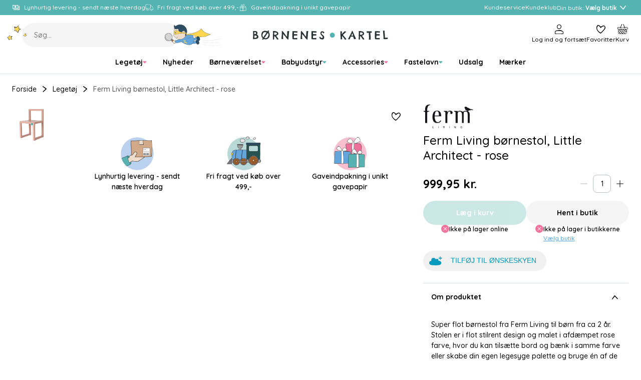

--- FILE ---
content_type: text/html
request_url: https://www.borneneskartel.dk/ferm-living-boernestol-little-architect-rose
body_size: 59925
content:
<!doctype html><html lang="en"><head><meta charset="utf-8"><meta name="viewport" content="width=device-width,initial-scale=1"/><meta name="google-site-verification" content="iGB92GNiIIM_zQRVm5CQOqxvUVyVOidfB_XNSz-mVhc"/><title>Børnenes Kartel</title><link rel="preconnect" href="https://fonts.googleapis.com"><link rel="preconnect" href="https://fonts.gstatic.com" crossorigin/><link href="https://fonts.googleapis.com/css2?family=Quicksand:wght@500;600;700&family=Dancing+Script:wght@500&family=Chelsea+Market&display=swap" rel="stylesheet" media="print" onload="this.media='all'"/><noscript><link href="https://fonts.googleapis.com/css2?family=Quicksand:wght@500;600;700&display=swap" rel="stylesheet"/></noscript><link rel="icon" href="/dist/favicons/bk/favicon.ico" sizes="32x32"><link rel="icon" href="/dist/favicons/bk/favicon.svg" type="image/svg+xml"><link rel="apple-touch-icon" href="/dist/favicons/bk/apple-touch-icon.png"><link rel="manifest" href="/dist/favicons/bk/manifest.webmanifest"><script>!function(T,l,y){var S=T.location,k="script",D="instrumentationKey",C="ingestionendpoint",I="disableExceptionTracking",E="ai.device.",b="toLowerCase",w="crossOrigin",N="POST",e="appInsightsSDK",t=y.name||"appInsights";(y.name||T[e])&&(T[e]=t);var n=T[t]||function(d){var g=!1,f=!1,m={initialize:!0,queue:[],sv:"5",version:2,config:d};function v(e,t){var n={},a="Browser";return n[E+"id"]=a[b](),n[E+"type"]=a,n["ai.operation.name"]=S&&S.pathname||"_unknown_",n["ai.internal.sdkVersion"]="javascript:snippet_"+(m.sv||m.version),{time:function(){var e=new Date;function t(e){var t=""+e;return 1===t.length&&(t="0"+t),t}return e.getUTCFullYear()+"-"+t(1+e.getUTCMonth())+"-"+t(e.getUTCDate())+"T"+t(e.getUTCHours())+":"+t(e.getUTCMinutes())+":"+t(e.getUTCSeconds())+"."+((e.getUTCMilliseconds()/1e3).toFixed(3)+"").slice(2,5)+"Z"}(),iKey:e,name:"Microsoft.ApplicationInsights."+e.replace(/-/g,"")+"."+t,sampleRate:100,tags:n,data:{baseData:{ver:2}}}}var h=d.url||y.src;if(h){function a(e){var t,n,a,i,r,o,s,c,u,p,l;g=!0,m.queue=[],f||(f=!0,t=h,s=function(){var e={},t=d.connectionString;if(t)for(var n=t.split(";"),a=0;a<n.length;a++){var i=n[a].split("=");2===i.length&&(e[i[0][b]()]=i[1])}if(!e[C]){var r=e.endpointsuffix,o=r?e.location:null;e[C]="https://"+(o?o+".":"")+"dc."+(r||"services.visualstudio.com")}return e}(),c=s[D]||d[D]||"",u=s[C],p=u?u+"/v2/track":d.endpointUrl,(l=[]).push((n="SDK LOAD Failure: Failed to load Application Insights SDK script (See stack for details)",a=t,i=p,(o=(r=v(c,"Exception")).data).baseType="ExceptionData",o.baseData.exceptions=[{typeName:"SDKLoadFailed",message:n.replace(/\./g,"-"),hasFullStack:!1,stack:n+"\nSnippet failed to load ["+a+"] -- Telemetry is disabled\nHelp Link: https://go.microsoft.com/fwlink/?linkid=2128109\nHost: "+(S&&S.pathname||"_unknown_")+"\nEndpoint: "+i,parsedStack:[]}],r)),l.push(function(e,t,n,a){var i=v(c,"Message"),r=i.data;r.baseType="MessageData";var o=r.baseData;return o.message='AI (Internal): 99 message:"'+("SDK LOAD Failure: Failed to load Application Insights SDK script (See stack for details) ("+n+")").replace(/\"/g,"")+'"',o.properties={endpoint:a},i}(0,0,t,p)),function(e,t){if(JSON){var n=T.fetch;if(n&&!y.useXhr)n(t,{method:N,body:JSON.stringify(e),mode:"cors"});else if(XMLHttpRequest){var a=new XMLHttpRequest;a.open(N,t),a.setRequestHeader("Content-type","application/json"),a.send(JSON.stringify(e))}}}(l,p))}function i(e,t){f||setTimeout(function(){!t&&m.core||a()},500)}var e=function(){var n=l.createElement(k);n.src=h;var e=y[w];return!e&&""!==e||"undefined"==n[w]||(n[w]=e),n.onload=i,n.onerror=a,n.onreadystatechange=function(e,t){"loaded"!==n.readyState&&"complete"!==n.readyState||i(0,t)},n}();y.ld<0?l.getElementsByTagName("head")[0].appendChild(e):setTimeout(function(){l.getElementsByTagName(k)[0].parentNode.appendChild(e)},y.ld||0)}try{m.cookie=l.cookie}catch(p){}function t(e){for(;e.length;)!function(t){m[t]=function(){var e=arguments;g||m.queue.push(function(){m[t].apply(m,e)})}}(e.pop())}var n="track",r="TrackPage",o="TrackEvent";t([n+"Event",n+"PageView",n+"Exception",n+"Trace",n+"DependencyData",n+"Metric",n+"PageViewPerformance","start"+r,"stop"+r,"start"+o,"stop"+o,"addTelemetryInitializer","setAuthenticatedUserContext","clearAuthenticatedUserContext","flush"]),m.SeverityLevel={Verbose:0,Information:1,Warning:2,Error:3,Critical:4};var s=(d.extensionConfig||{}).ApplicationInsightsAnalytics||{};if(!0!==d[I]&&!0!==s[I]){var c="onerror";t(["_"+c]);var u=T[c];T[c]=function(e,t,n,a,i){var r=u&&u(e,t,n,a,i);return!0!==r&&m["_"+c]({message:e,url:t,lineNumber:n,columnNumber:a,error:i}),r},d.autoExceptionInstrumented=!0}return m}(y.cfg);function a(){y.onInit&&y.onInit(n)}(T[t]=n).queue&&0===n.queue.length?(n.queue.push(a),n.trackPageView({})):a()}(window,document,{
            src: "https://js.monitor.azure.com/scripts/b/ai.2.min.js",
            crossOrigin: "anonymous",
            cfg: {
                instrumentationKey: "d37d1461-8b9c-482d-8d92-5a9a3282c6f4",
                enableAutoRouteTracking: true,
                isCookieUseDisabled: true,
            }});

        function setAppInsightsCookie() {
            const cookieStatistic = window.CookieInformation.getConsentGivenFor('cookie_cat_statistic') || false;
            const cookieMgr = window.appInsights.getCookieMgr();

            cookieMgr.setEnabled(cookieStatistic);
        }

        window.addEventListener('CookieInformationConsentGiven', function() {
            // Application Insights might not be initialized yet
            if (window.appInsights.queue) {
                window.appInsights.queue.push(setAppInsightsCookie);
            } else {
                setAppInsightsCookie();
            }
        });</script><script>(function(w, d, s, l, i) {
            w[l] = w[l] || [];
            w[l].push(
                { 'gtm.start': new Date().getTime(), event: 'gtm.js' }
            );
            var f = d.getElementsByTagName(s)[0],
                j = d.createElement(s),
                dl = l != 'dataLayer' ? '&l=' + l : '';
            j.async = true;
            j.src =
                '//www.googletagmanager.com/gtm.js?id=' + i + dl;
            f.parentNode.insertBefore(j, f);
        })(window, document, 'script', 'dataLayer', 'GTM-TX4R3K');</script><script async src="https://helloretailcdn.com/helloretail.js"></script><script>window.hrq = window.hrq || [];

        window.hrq.push(['init', {
            websiteUuid: '2b18dfa3-6f37-4603-bc02-fc993f39945f',
        }]);

        window.hrq.push(function(sdk) {
            if (!document.cookie.includes('hr_initial_load')) {
                document.cookie = 'hr_initial_load=true';
                sdk.setTrackingOptOut(true);
            }
        });

        window.addEventListener('CookieInformationConsentGiven', function() {
            window.hrq.push(['setTrackingOptOut', !CookieInformation.getConsentGivenFor('cookie_cat_marketing')]);
        });</script><script defer="defer" src="/dist/runtime.b04fe28a26f640145231.js"></script><script defer="defer" src="/dist/vendor.2c5ff67fd5d9f52ac437.js"></script><script defer="defer" src="/dist/main-client.8dd2773303db36b11db8.js"></script><style>@font-face{font-family:Arial;src:local("Arial");size-adjust:107%}:root{--boxShadowColor: rgba(0, 0, 0, 0.25);--boxShadowSm: 0px 2px 6px var(--boxShadowColor);--boxShadowMd: 0px 4px 12px var(--boxShadowColor);--boxShadowLg: 0px 6px 16px var(--boxShadowColor);--boxShadowXl: 0px 8px 24px var(--boxShadowColor)}:root{--colorPrimary: hsl(178, 39%, 52%);--colorPrimaryLayer1: hsl(178, 39%, 55%);--colorPrimaryLayer2: hsl(178, 39%, 59%);--colorPrimaryLayer3: hsl(178, 39%, 67%);--colorPrimaryDark: hsl(178, 56%, 21%);--colorPrimaryLight: hsl(180, 23%, 80%);--colorSecondaryBlue: hsl(206, 64%, 60%);--colorSecondaryBlueDark: hsl(205, 51%, 26%);--colorSecondaryBlueLight: hsl(217, 56%, 84%);--colorSecondaryPink: hsl(341, 83%, 70%);--colorSecondaryPinkDark: hsl(339, 42%, 30%);--colorSecondaryPinkLight: hsl(337, 48%, 83%);--colorSecondaryYellow: hsl(44, 100%, 67%);--colorSecondaryYellowDark: hsl(25, 57%, 39%);--colorSecondaryYellowLight: hsl(46, 88%, 84%);--colorSecondaryPurple: hsl(232, 25%, 80%);--colorDark: hsl(0, 0%, 0%);--colorDark2: hsl(0, 0%, 33%);--colorDark3: hsl(0, 0%, 60%);--colorLight: hsl(0, 0%, 100%);--colorLightLayer1: hsl(0, 0%, 88%);--colorLightLayer2: hsl(0, 0%, 84%);--colorLightLayer3: hsl(0, 0%, 80%);--colorNeutral1: hsl(180, 6%, 73%);--colorNeutral2: hsl(180, 15%, 88%);--colorNeutral3: hsl(0, 0%, 96%);--colorNeutral3Layer1: hsl(0, 0%, 84%);--colorNeutral3Layer2: hsl(0, 0%, 80%);--colorNeutral3Layer3: hsl(0, 0%, 76%);--colorNeutral4: hsl(24, 20%, 95%);--colorText: var(--colorDark);--colorTextSubdued: var(--colorDark2);--colorTextInverted: var(--colorLight);--colorTextPrimary: var(--colorPrimary);--colorTextPrimaryDark: var(--colorPrimaryDark);--colorTextPrimaryLight: var(--colorPrimaryLight);--colorTextSecondaryBlue: var(--colorSecondaryBlue);--colorTextSecondaryBlueDark: var(--colorSecondaryBlueDark);--colorTextSecondaryBlueLight: var(--colorSecondaryBlueLight);--colorTextSecondaryPink: var(--colorSecondaryPink);--colorTextSecondaryPinkDark: var(--colorSecondaryPinkDark);--colorTextSecondaryPinkLight: var(--colorSecondaryPinkLight);--colorTextSecondaryYellow: var(--colorSecondaryYellow);--colorTextSecondaryYellowDark: var(--colorSecondaryYellowDark);--colorTextSecondaryYellowLight: var(--colorSecondaryYellowLight);--colorTextNeutral: var(--colorNeutral3);--colorTextNeutralDark: var(--colorNeutral4);--colorTextSignalSuccess: var(--colorPrimary);--colorTextSignalWarning: var(--colorSecondaryYellow);--colorTextSignalDanger: var(--colorSecondaryPink);--colorTextStatePrimary: var(--colorPrimary);--colorTextStatePrimaryHover: var(--colorPrimaryLayer1);--colorTextStatePrimaryFocus: var(--colorPrimaryLayer2);--colorTextStatePrimaryPressed: var(--colorPrimaryLayer3);--colorBorder: var(--colorNeutral2);--colorBorderPrimary: var(--colorPrimary);--colorBorderState: var(--colorNeutral1);--colorBorderSignalSuccess: var(--colorPrimary);--colorBorderSignalWarning: var(--colorSecondaryYellow);--colorBorderSignalDanger: var(--colorSecondaryPink);--colorOutline: hsla(0, 0%, 0%, 0.25);--colorOverlay: rgba(0, 0, 0, 0.5);--opacityDisabled: 0.3;--colorSurface: var(--colorLight);--colorSurfaceNeutral: var(--colorNeutral3);--colorSurfacePrimary: var(--colorPrimary);--colorSurfaceStatePrimary: var(--colorPrimary);--colorSurfaceStatePrimaryHover: var(--colorPrimaryLayer1);--colorSurfaceStatePrimaryFocus: var(--colorPrimaryLayer2);--colorSurfaceStatePrimaryPressed: var(--colorPrimaryLayer3);--colorSurfaceStateNeutral: var(--colorNeutral3);--colorSurfaceStateNeutralHover: var(--colorNeutral3Layer1);--colorSurfaceStateNeutralFocus: var(--colorNeutral3Layer2);--colorSurfaceStateNeutralPressed: var(--colorNeutral3Layer3);--colorSurfaceStateUtility: var(--colorLight);--colorSurfaceStateUtilityHover: var(--colorLightLayer1);--colorSurfaceStateUtilityFocus: var(--colorLightLayer2);--colorSurfaceStateUtilityPressed: var(--colorLightLayer3);--colorSurfaceSignalSuccess: var(--colorPrimary);--colorSurfaceSignalSuccessSubdued: var(--colorPrimaryDark);--colorSurfaceSignalWarning: var(--colorSecondaryYellow);--colorSurfaceSignalWarningSubdued: var(--colorSecondaryYellowDark);--colorSurfaceSignalDanger: var(--colorSecondaryPink);--colorSurfaceSignalDangerSubdued: var(--colorSecondaryPinkDark);--colorScene: var(--colorLight);--colorSceneDark: var(--colorDark2);--colorSceneNeutral: var(--colorNeutral3);--colorSceneNeutralDark: var(--colorNeutral4);--colorScenePrimary: var(--colorPrimary);--colorScenePrimaryDark: var(--colorPrimaryDark);--colorScenePrimaryLight: var(--colorPrimaryLight);--colorSceneSecondaryBlue: var(--colorSecondaryBlue);--colorSceneSecondaryBlueDark: var(--colorSecondaryBlueDark);--colorSceneSecondaryBlueLight: var(--colorSecondaryBlueLight);--colorSceneSecondaryPink: var(--colorSecondaryPink);--colorSceneSecondaryPinkDark: var(--colorSecondaryPinkDark);--colorSceneSecondaryPinkLight: var(--colorSecondaryPinkLight);--colorSceneSecondaryYellow: var(--colorSecondaryYellow);--colorSceneSecondaryYellowDark: var(--colorSecondaryYellowDark);--colorSceneSecondaryYellowLight: var(--colorSecondaryYellowLight);--colorSceneSecondaryPurple: var(--colorSecondaryPurple)}:root{--gridCols: 24;--gridGap: var(--spacingXs)}:root{--transTimeSm: 150ms;--transTimeBase: 250ms;--transTimeLg: 400ms;--easeBase: cubic-bezier(0.73, 0.09, 0.21, 0.96);--easeElastic: cubic-bezier(0.68, -0.55, 0.265, 1.55);--easeElasticSubtle: cubic-bezier(0.53, -0.38, 0.285, 1.33)}:root{--borderSizeSm: 1px;--borderSizeMd: 2px;--borderSizeLg: 4px;--borderRadiusSm: 4px;--borderRadiusMd: 8px;--borderRadiusLg: 12px;--borderRadiusXl: 16px;--borderRadius2Xl: 24px;--outlineSize: max(2px, 0.08em);--contentWidthXs: 400px;--contentWidthSm: 800px;--contentWidthMd: 1200px;--contentWidthLg: 1440px;--mobileHeaderHeight: 60px;--mobileFooterHeight: 60px;--inputHeightSm: 36px;--inputHeightMd: 48px;--buttonHeightSm: 36px;--buttonHeightMd: 48px;--iconSizeXs: 8px;--iconSizeSm: 16px;--iconSizeMd: 24px;--iconSizeLg: 32px;--iconSizeXl: 48px;--chipHeight: 32px;--productCardImgAspectRatio: 1.1;--dropdownRadius: var(--borderRadiusMd);--sliderDotButtonHeight: var(--buttonHeightSm)}:root{--spacing2Xs: 4px;--spacingXs: 8px;--spacingSm: 12px;--spacingMd: 16px;--spacingLg: 24px;--spacingXl: 48px;--spacing2Xl: 64px}:root{--fontFamily: "Quicksand", Arial, sans-serif;--fontFamilyCursive: "Chelsea Market", cursive;--fontFamilyScript: "Dancing Script", cursive;--fontWeightRegular: 500;--fontWeightMedium: 600;--fontWeightBold: 700;--fontSizeRemBasePure: 14;--fontSizeRemBase: calc(var(--fontSizeRemBasePure) * 1px);--fontSizeRemBaseDesktop: calc(var(--fontSizeRemBasePure) * 1px);--fontSizeH1: calc(calc(40 / var(--fontSizeRemBasePure)) * 1rem);--fontSizeH2: calc(calc(32 / var(--fontSizeRemBasePure)) * 1rem);--fontSizeH3: calc(calc(24 / var(--fontSizeRemBasePure)) * 1rem);--fontSizeH4: calc(calc(20 / var(--fontSizeRemBasePure)) * 1rem);--fontSizeH5: calc(calc(16 / var(--fontSizeRemBasePure)) * 1rem);--fontSizeH6: calc(calc(14 / var(--fontSizeRemBasePure)) * 1rem);--fontSizeXl: calc(calc(18 / var(--fontSizeRemBasePure)) * 1rem);--fontSizeLg: calc(calc(16 / var(--fontSizeRemBasePure)) * 1rem);--fontSizeMd: calc(calc(14 / var(--fontSizeRemBasePure)) * 1rem);--fontSizeSm: calc(calc(12 / var(--fontSizeRemBasePure)) * 1rem);--fontSizeXs: calc(calc(10 / var(--fontSizeRemBasePure)) * 1rem);--lineHeightLg: 1.5;--lineHeightBase: 1.25;--buttonFontSize: var(--fontSizeMd)}:root{--zIndexBase: 0;--zIndexAbove: 1;--zIndexBelow: -1;--zIndexSelect: calc(var(--zIndexAbove) + var(--zIndexBase));--zIndexDropdown: calc(var(--zIndexAbove) + var(--zIndexSelect));--zIndexOverlayContent: calc(var(--zIndexAbove) + var(--zIndexDropdown));--zIndexHeader: calc(var(--zIndexAbove) + var(--zIndexOverlayContent));--zIndexMobileMenu: calc(var(--zIndexAbove) + var(--zIndexOverlayContent));--zIndexOverlayFull: calc(var(--zIndexAbove) + var(--zIndexMobileMenu));--zIndexModal: calc(var(--zIndexAbove) + var(--zIndexOverlayFull));--zIndexQuickSearch: calc(var(--zIndexAbove) + var(--zIndexOverlayFull));--zIndexNotifications: calc(var(--zIndexAbove) + var(--zIndexModal))}html{box-sizing:border-box}*,*:before,*:after{box-sizing:inherit}html{line-height:var(--lineHeightLg);-webkit-text-size-adjust:100%}body{margin:0}h1{font-size:2em;margin:.67em 0}hr{box-sizing:content-box;height:0;overflow:visible}pre{font-family:monospace,monospace;font-size:1em}a{background-color:rgba(0,0,0,0)}abbr[title]{border-bottom:none;text-decoration:underline;-webkit-text-decoration:underline dotted;text-decoration:underline dotted}b,strong{font-weight:bolder}code,kbd,samp{font-family:monospace,monospace;font-size:1em}small{font-size:80%}sub,sup{font-size:75%;line-height:0;position:relative;vertical-align:baseline}sub{bottom:-0.25em}sup{top:-0.5em}img{border-style:none}button,input,optgroup,select,textarea{font-family:inherit;font-size:100%;line-height:var(--lineHeightBase);margin:0}button,input{overflow:visible}button,select{text-transform:none}button,[type=button],[type=reset],[type=submit]{-webkit-appearance:button}button::-moz-focus-inner,[type=button]::-moz-focus-inner,[type=reset]::-moz-focus-inner,[type=submit]::-moz-focus-inner{border-style:none;padding:0}button:-moz-focusring,[type=button]:-moz-focusring,[type=reset]:-moz-focusring,[type=submit]:-moz-focusring{outline:1px dotted ButtonText}fieldset{padding:.35em .75em .625em}legend{box-sizing:border-box;color:inherit;display:table;max-width:100%;padding:0;white-space:normal}progress{vertical-align:baseline}textarea{overflow:auto}[type=checkbox],[type=radio]{box-sizing:border-box;padding:0}[type=number]::-webkit-inner-spin-button,[type=number]::-webkit-outer-spin-button{height:auto}[type=search]{-webkit-appearance:textfield;outline-offset:-2px}[type=search]::-webkit-search-decoration{-webkit-appearance:none}::-webkit-file-upload-button{-webkit-appearance:button;font:inherit}details{display:block}summary{display:list-item}template{display:none}[hidden]{display:none}a:focus,a:focus-visible,button:focus,button:focus-visible,input:focus,input:focus-visible,textarea:focus,textarea:focus-visible,select:focus,select:focus-visible,summary:focus,summary:focus-visible{outline:var(--outlineSize) solid var(--colorOutline)}a:focus:not(:focus-visible),button:focus:not(:focus-visible),input:focus:not(:focus-visible),textarea:focus:not(:focus-visible),select:focus:not(:focus-visible),summary:focus:not(:focus-visible){outline:none}body,h1,h2,h3,h4,h5,h6,blockquote,p,pre,dl,dd,ol,ul,figure,hr,fieldset,legend{margin:0;padding:0}li>ol,li>ul{margin-bottom:0}table{border-collapse:collapse;border-spacing:0}fieldset{min-width:0;border:0}a{color:currentColor;text-decoration:none}button{padding:0;cursor:pointer;border:none;background:none;color:inherit}:is(p,ol,ul).a-text-child{font-size:var(--fontSizeLg)}.a-text-child .font-size-page-title{margin-top:.5rem;margin-bottom:.5rem;line-height:var(--lineHeightBase);font-weight:var(--fontWeightBold);font-size:var(--fontSizeH1)}.a-text-child .font-size-page-title:not(.no-hyphen){word-break:break-all;word-break:break-word;-webkit-hyphens:auto;hyphens:auto;hyphenate-limit-chars:10 4 3;hyphenate-limit-lines:2;hyphenate-limit-last:always;hyphenate-limit-zone:10%}@supports((-webkit-hyphens: auto) or (hyphens: auto)){.a-text-child .font-size-page-title:not(.no-hyphen){word-break:normal}}.a-text-child .font-size-section-title{margin-top:.5rem;margin-bottom:.5rem;line-height:var(--lineHeightBase);font-weight:var(--fontWeightBold);font-size:var(--fontSizeH2)}.a-text-child .font-size-section-title:not(.no-hyphen){word-break:break-all;word-break:break-word;-webkit-hyphens:auto;hyphens:auto;hyphenate-limit-chars:10 4 3;hyphenate-limit-lines:2;hyphenate-limit-last:always;hyphenate-limit-zone:10%}@supports((-webkit-hyphens: auto) or (hyphens: auto)){.a-text-child .font-size-section-title:not(.no-hyphen){word-break:normal}}.a-text-child .font-size-sub-section-title{margin-top:.5rem;margin-bottom:.5rem;line-height:var(--lineHeightBase);font-weight:var(--fontWeightBold);font-size:var(--fontSizeH3)}.a-text-child .font-size-sub-section-title:not(.no-hyphen){word-break:break-all;word-break:break-word;-webkit-hyphens:auto;hyphens:auto;hyphenate-limit-chars:10 4 3;hyphenate-limit-lines:2;hyphenate-limit-last:always;hyphenate-limit-zone:10%}@supports((-webkit-hyphens: auto) or (hyphens: auto)){.a-text-child .font-size-sub-section-title:not(.no-hyphen){word-break:normal}}.a-text-child .font-size-lg-body{font-size:var(--fontSizeLg)}.a-text-child .font-size-md-body{font-size:var(--fontSizeMd)}.a-text-child .font-size-sm-body{font-size:var(--fontSizeSm)}.a-text-child.font-family-script{font-family:var(--fontFamilyScript);font-weight:var(--fontWeightRegular)}.a-text-child a{color:var(--colorTextStatePrimary);text-decoration:underline;transition:color var(--easeBase) var(--transTimeSm)}.a-text-child a:hover{color:var(--colorTextStatePrimaryHover)}.a-text-child a:focus{color:var(--colorTextStatePrimaryFocus)}.a-text-child a:active{color:var(--colorTextStatePrimaryPressed)}:is(ol,ul).a-text-child{padding-inline-start:calc(1em + var(--spacing2Xs))}:is(ol,ul).a-text-child li{margin-top:var(--spacing2Xs)}ul.a-text-child.a-text-child{list-style:disc}blockquote.a-text-child{padding:0 var(--spacingLg)}blockquote.a-text-child>p{font-size:var(--fontSizeH3)}blockquote.a-text-child>p::before{content:"“"}blockquote.a-text-child>p::after{content:"”"}.table-responsive{overflow:hidden}table.a-text-child{border-collapse:separate;border-spacing:0;border:var(--borderSizeSm) solid var(--colorBorder);border-radius:var(--borderRadiusSm)}table.a-text-child caption{margin-top:.5rem;margin-bottom:.5rem;line-height:var(--lineHeightBase);font-weight:var(--fontWeightBold);font-size:var(--fontSizeH4)}table.a-text-child caption:not(.no-hyphen){word-break:break-all;word-break:break-word;-webkit-hyphens:auto;hyphens:auto;hyphenate-limit-chars:10 4 3;hyphenate-limit-lines:2;hyphenate-limit-last:always;hyphenate-limit-zone:10%}@supports((-webkit-hyphens: auto) or (hyphens: auto)){table.a-text-child caption:not(.no-hyphen){word-break:normal}}table.a-text-child tr:not(:last-child) :is(th,td){border-bottom:var(--borderSizeSm) solid var(--colorBorder)}table.a-text-child th{background-color:var(--colorSurfaceNeutral);font-weight:var(--fontWeightRegular);text-align:left}table.a-text-child th,table.a-text-child td{padding:var(--spacingSm) var(--spacingMd);border:none}a.arrowlink{text-decoration:none;padding-left:0;padding-right:0;min-height:0;background-color:rgba(0,0,0,0);border-radius:0;display:inline-flex;align-items:center;gap:var(--spacing2Xs);position:relative;color:currentColor;font-weight:var(--fontWeightMedium)}a.arrowlink:hover,a.arrowlink:active{background-color:rgba(0,0,0,0)}@media(hover: hover){a.arrowlink:hover{color:var(--colorTextPrimary)}}a.arrowlink::after{content:"";margin-bottom:1px;width:var(--iconSizeSm);height:var(--iconSizeSm);background-color:var(--colorSurfacePrimary);border-radius:50%;flex-shrink:0}a.arrowlink::before{content:"";margin-bottom:1px;width:6px;height:6px;transform:rotate(45deg);border-top:var(--borderSizeSm) solid var(--colorTextInverted);border-right:var(--borderSizeSm) solid var(--colorTextInverted);position:absolute;right:6px}@media only screen and (max-width: 767px){select,textarea,input{font-size:16px}}h1{margin-top:.5rem;margin-bottom:.5rem;line-height:var(--lineHeightBase);font-weight:var(--fontWeightBold);font-size:var(--fontSizeH1)}h1:not(.no-hyphen){word-break:break-all;word-break:break-word;-webkit-hyphens:auto;hyphens:auto;hyphenate-limit-chars:10 4 3;hyphenate-limit-lines:2;hyphenate-limit-last:always;hyphenate-limit-zone:10%}@supports((-webkit-hyphens: auto) or (hyphens: auto)){h1:not(.no-hyphen){word-break:normal}}h2{margin-top:.5rem;margin-bottom:.5rem;line-height:var(--lineHeightBase);font-weight:var(--fontWeightBold);font-size:var(--fontSizeH2)}h2:not(.no-hyphen){word-break:break-all;word-break:break-word;-webkit-hyphens:auto;hyphens:auto;hyphenate-limit-chars:10 4 3;hyphenate-limit-lines:2;hyphenate-limit-last:always;hyphenate-limit-zone:10%}@supports((-webkit-hyphens: auto) or (hyphens: auto)){h2:not(.no-hyphen){word-break:normal}}h3{margin-top:.5rem;margin-bottom:.5rem;line-height:var(--lineHeightBase);font-weight:var(--fontWeightBold);font-size:var(--fontSizeH3)}h3:not(.no-hyphen){word-break:break-all;word-break:break-word;-webkit-hyphens:auto;hyphens:auto;hyphenate-limit-chars:10 4 3;hyphenate-limit-lines:2;hyphenate-limit-last:always;hyphenate-limit-zone:10%}@supports((-webkit-hyphens: auto) or (hyphens: auto)){h3:not(.no-hyphen){word-break:normal}}h4{margin-top:.5rem;margin-bottom:.5rem;line-height:var(--lineHeightBase);font-weight:var(--fontWeightBold);font-size:var(--fontSizeH4)}h4:not(.no-hyphen){word-break:break-all;word-break:break-word;-webkit-hyphens:auto;hyphens:auto;hyphenate-limit-chars:10 4 3;hyphenate-limit-lines:2;hyphenate-limit-last:always;hyphenate-limit-zone:10%}@supports((-webkit-hyphens: auto) or (hyphens: auto)){h4:not(.no-hyphen){word-break:normal}}h5{margin-top:.5rem;margin-bottom:.5rem;line-height:var(--lineHeightBase);font-weight:var(--fontWeightBold);font-size:var(--fontSizeH5)}h5:not(.no-hyphen){word-break:break-all;word-break:break-word;-webkit-hyphens:auto;hyphens:auto;hyphenate-limit-chars:10 4 3;hyphenate-limit-lines:2;hyphenate-limit-last:always;hyphenate-limit-zone:10%}@supports((-webkit-hyphens: auto) or (hyphens: auto)){h5:not(.no-hyphen){word-break:normal}}h6{margin-top:.5rem;margin-bottom:.5rem;line-height:var(--lineHeightBase);font-weight:var(--fontWeightBold);font-size:var(--fontSizeH6)}h6:not(.no-hyphen){word-break:break-all;word-break:break-word;-webkit-hyphens:auto;hyphens:auto;hyphenate-limit-chars:10 4 3;hyphenate-limit-lines:2;hyphenate-limit-last:always;hyphenate-limit-zone:10%}@supports((-webkit-hyphens: auto) or (hyphens: auto)){h6:not(.no-hyphen){word-break:normal}}hr{border:none;border-top:var(--borderSizeSm) solid var(--colorBorder)}iframe{border:none}img{display:block;max-width:100%}ul{list-style-position:inside}li::marker{color:var(--colorTextPrimary)}ul[class]{list-style:none}html{background-color:var(--colorScene);font-family:var(--fontFamily);font-weight:var(--fontWeightRegular);font-size:var(--fontSizeRemBase);line-height:var(--lineHeightLg);color:var(--colorText);-webkit-font-smoothing:antialiased;-moz-osx-font-smoothing:grayscale}@media only screen and (min-width: 768px){html{font-size:var(--fontSizeRemBaseDesktop)}}html,body,#react-app{height:100%}body{overflow-y:scroll}pre{white-space:pre-wrap}.u-align-middle,.u-align-bottom,.u-align-center,.u-align-right{width:100%;height:100%;display:flex;flex-direction:column;align-items:flex-start;justify-content:flex-start}.u-align-middle{justify-content:center}.u-align-bottom{justify-content:flex-end}.u-align-center{align-items:center}.u-align-right{align-items:flex-end}.u-bg-neutral,.color-neutral-bg{background-color:var(--colorSceneNeutral) !important}.u-bg-neutral-dark,.color-neutral-dark-bg{background-color:var(--colorSceneNeutralDark) !important}.u-bg-primary,.color-primary-bg{background-color:var(--colorScenePrimary) !important;color:var(--colorTextInverted)}.u-bg-primary-dark,.color-primary-dark-bg{background-color:var(--colorScenePrimaryDark) !important;color:var(--colorTextInverted)}.u-bg-primary-light,.color-primary-light-bg{background-color:var(--colorScenePrimaryLight) !important}.u-bg-secondary-blue,.color-secondary-blue-bg{background-color:var(--colorSceneSecondaryBlue) !important;color:var(--colorTextInverted)}.u-bg-secondary-blue-dark,.color-secondary-blue-dark-bg{background-color:var(--colorSceneSecondaryBlueDark) !important;color:var(--colorTextInverted)}.u-bg-secondary-blue-light,.color-secondary-blue-light-bg{background-color:var(--colorSceneSecondaryBlueLight) !important}.u-bg-secondary-pink,.color-secondary-pink-bg{background-color:var(--colorSceneSecondaryPink) !important;color:var(--colorTextInverted)}.u-bg-secondary-pink-dark,.color-secondary-pink-dark-bg{background-color:var(--colorSceneSecondaryPinkDark) !important;color:var(--colorTextInverted)}.u-bg-secondary-pink-light,.color-secondary-pink-light-bg{background-color:var(--colorSceneSecondaryPinkLight) !important}.u-bg-secondary-yellow,.color-secondary-yellow-bg{background-color:var(--colorSceneSecondaryYellow) !important}.u-bg-secondary-yellow-dark,.color-secondary-yellow-dark-bg{background-color:var(--colorSceneSecondaryYellowDark) !important;color:var(--colorTextInverted)}.u-bg-secondary-yellow-light,.color-secondary-yellow-light-bg{background-color:var(--colorSceneSecondaryYellowLight) !important}.u-container-xs{width:calc(100% - var(--spacingMd)*2);max-width:400px;margin-left:auto;margin-right:auto}@media only screen and (min-width: 1024px){.u-container-xs{width:calc(100% - var(--spacingLg)*2)}}.u-container-sm{width:calc(100% - var(--spacingMd)*2);max-width:800px;margin-left:auto;margin-right:auto}@media only screen and (min-width: 1024px){.u-container-sm{width:calc(100% - var(--spacingLg)*2)}}.u-container,.u-container-md{width:calc(100% - var(--spacingMd)*2);max-width:1200px;margin-left:auto;margin-right:auto}@media only screen and (min-width: 1024px){.u-container,.u-container-md{width:calc(100% - var(--spacingLg)*2)}}.u-container-lg{width:calc(100% - var(--spacingMd)*2);max-width:1440px;margin-left:auto;margin-right:auto}@media only screen and (min-width: 1024px){.u-container-lg{width:calc(100% - var(--spacingLg)*2)}}.u-cta-group-left,.u-cta-group-center,.u-cta-group-right{font-weight:var(--fontWeightRegular) !important}.u-cta-group-left{border-top-right-radius:0 !important;border-bottom-right-radius:0 !important}.u-cta-group-center{border-left-width:0 !important;border-radius:0 !important}.u-cta-group-right{border-left-width:0 !important;border-top-left-radius:0 !important;border-bottom-left-radius:0 !important}.u-ellipsis{white-space:nowrap;text-overflow:ellipsis;overflow:hidden}.u-ellipsis-2-lines{display:-webkit-box !important;-webkit-line-clamp:2;-webkit-box-orient:vertical;white-space:normal;overflow:hidden}.u-ellipsis-3-lines{display:-webkit-box !important;-webkit-line-clamp:3;-webkit-box-orient:vertical;white-space:normal;overflow:hidden}.u-grid{display:grid;grid-gap:var(--gridGap)}.u-grid-gap-2xs{gap:4px}.u-grid-gap-x-2xs{column-gap:4px !important}.u-grid-gap-y-2xs{row-gap:4px !important}.u-grid-gap-xs{gap:8px}.u-grid-gap-x-xs{column-gap:8px !important}.u-grid-gap-y-xs{row-gap:8px !important}.u-grid-gap-sm{gap:12px}.u-grid-gap-x-sm{column-gap:12px !important}.u-grid-gap-y-sm{row-gap:12px !important}.u-grid-gap-md{gap:16px}.u-grid-gap-x-md{column-gap:16px !important}.u-grid-gap-y-md{row-gap:16px !important}.u-grid-gap-lg{gap:24px}.u-grid-gap-x-lg{column-gap:24px !important}.u-grid-gap-y-lg{row-gap:24px !important}.u-grid-gap-xl{gap:48px}.u-grid-gap-x-xl{column-gap:48px !important}.u-grid-gap-y-xl{row-gap:48px !important}.u-grid-gap-2xl{gap:64px}.u-grid-gap-x-2xl{column-gap:64px !important}.u-grid-gap-y-2xl{row-gap:64px !important}.u-grid-gap-none{gap:0}.u-grid-gap-x-none{column-gap:0 !important}.u-grid-gap-y-none{row-gap:0 !important}@media only screen and (max-width: 767px){.u-grid-gap-lg,.u-grid-gap-xl,.u-grid-gap-2xl{gap:var(--gridGap)}}.u-grid-cols-1{grid-template-columns:repeat(1, minmax(0, 1fr))}.u-grid-cols-2{grid-template-columns:repeat(2, minmax(0, 1fr))}.u-grid-cols-3{grid-template-columns:repeat(3, minmax(0, 1fr))}.u-grid-cols-4{grid-template-columns:repeat(4, minmax(0, 1fr))}.u-grid-cols-5{grid-template-columns:repeat(5, minmax(0, 1fr))}.u-grid-cols-6{grid-template-columns:repeat(6, minmax(0, 1fr))}.u-grid-cols-7{grid-template-columns:repeat(7, minmax(0, 1fr))}.u-grid-cols-8{grid-template-columns:repeat(8, minmax(0, 1fr))}.u-grid-cols-9{grid-template-columns:repeat(9, minmax(0, 1fr))}.u-grid-cols-10{grid-template-columns:repeat(10, minmax(0, 1fr))}.u-grid-cols-11{grid-template-columns:repeat(11, minmax(0, 1fr))}.u-grid-cols-12{grid-template-columns:repeat(12, minmax(0, 1fr))}.u-grid-cols-13{grid-template-columns:repeat(13, minmax(0, 1fr))}.u-grid-cols-14{grid-template-columns:repeat(14, minmax(0, 1fr))}.u-grid-cols-15{grid-template-columns:repeat(15, minmax(0, 1fr))}.u-grid-cols-16{grid-template-columns:repeat(16, minmax(0, 1fr))}.u-grid-cols-17{grid-template-columns:repeat(17, minmax(0, 1fr))}.u-grid-cols-18{grid-template-columns:repeat(18, minmax(0, 1fr))}.u-grid-cols-19{grid-template-columns:repeat(19, minmax(0, 1fr))}.u-grid-cols-20{grid-template-columns:repeat(20, minmax(0, 1fr))}.u-grid-cols-21{grid-template-columns:repeat(21, minmax(0, 1fr))}.u-grid-cols-22{grid-template-columns:repeat(22, minmax(0, 1fr))}.u-grid-cols-23{grid-template-columns:repeat(23, minmax(0, 1fr))}.u-grid-cols-24{grid-template-columns:repeat(24, minmax(0, 1fr))}.u-grid-cols-custom{--cols-min: 240px;grid-template-columns:repeat(auto-fill, minmax(var(--cols-min), 1fr))}.u-grid-col-span-1{grid-column:span 1/span 1}.u-grid-col-span-2{grid-column:span 2/span 2}.u-grid-col-span-3{grid-column:span 3/span 3}.u-grid-col-span-4{grid-column:span 4/span 4}.u-grid-col-span-5{grid-column:span 5/span 5}.u-grid-col-span-6{grid-column:span 6/span 6}.u-grid-col-span-7{grid-column:span 7/span 7}.u-grid-col-span-8{grid-column:span 8/span 8}.u-grid-col-span-9{grid-column:span 9/span 9}.u-grid-col-span-10{grid-column:span 10/span 10}.u-grid-col-span-11{grid-column:span 11/span 11}.u-grid-col-span-12{grid-column:span 12/span 12}.u-grid-col-span-13{grid-column:span 13/span 13}.u-grid-col-span-14{grid-column:span 14/span 14}.u-grid-col-span-15{grid-column:span 15/span 15}.u-grid-col-span-16{grid-column:span 16/span 16}.u-grid-col-span-17{grid-column:span 17/span 17}.u-grid-col-span-18{grid-column:span 18/span 18}.u-grid-col-span-19{grid-column:span 19/span 19}.u-grid-col-span-20{grid-column:span 20/span 20}.u-grid-col-span-21{grid-column:span 21/span 21}.u-grid-col-span-22{grid-column:span 22/span 22}.u-grid-col-span-23{grid-column:span 23/span 23}.u-grid-col-span-24{grid-column:span 24/span 24}.u-grid-flow-col{grid-auto-flow:column}.u-grid-auto-cols-max{grid-auto-columns:max-content}.u-hide-visually{position:absolute !important;height:1px;width:1px;overflow:hidden;clip:rect(1px, 1px, 1px, 1px);white-space:nowrap}.u-hide{display:none !important}.u-block{display:block !important}.u-flex{display:flex !important}.u-inl-flex{display:inline-flex !important}@media only screen and (min-width: 360px){.u-hide-xs-min{display:none !important}}@media only screen and (min-width: 768px){.u-hide-sm-min{display:none !important}}@media only screen and (min-width: 1024px){.u-hide-md-min{display:none !important}}@media only screen and (min-width: 1320px){.u-hide-lg-min{display:none !important}}@media only screen and (min-width: 1600px){.u-hide-xl-min{display:none !important}}@media only screen and (max-width: 359px){.u-hide-xs-max{display:none !important}}@media only screen and (max-width: 767px){.u-hide-sm-max{display:none !important}}@media only screen and (max-width: 1023px){.u-hide-md-max{display:none !important}}@media only screen and (max-width: 1319px){.u-hide-lg-max{display:none !important}}@media only screen and (max-width: 1599px){.u-hide-xl-max{display:none !important}}@media only screen and (min-width: 360px){.u-block-xs-min{display:block !important}}@media only screen and (min-width: 768px){.u-block-sm-min{display:block !important}}@media only screen and (min-width: 1024px){.u-block-md-min{display:block !important}}@media only screen and (min-width: 1320px){.u-block-lg-min{display:block !important}}@media only screen and (min-width: 1600px){.u-block-xl-min{display:block !important}}@media only screen and (max-width: 359px){.u-block-xs-max{display:block !important}}@media only screen and (max-width: 767px){.u-block-sm-max{display:block !important}}@media only screen and (max-width: 1023px){.u-block-md-max{display:block !important}}@media only screen and (max-width: 1319px){.u-block-lg-max{display:block !important}}@media only screen and (max-width: 1599px){.u-block-xl-max{display:block !important}}@media only screen and (min-width: 360px){.u-flex-xs-min{display:flex !important}}@media only screen and (min-width: 768px){.u-flex-sm-min{display:flex !important}}@media only screen and (min-width: 1024px){.u-flex-md-min{display:flex !important}}@media only screen and (min-width: 1320px){.u-flex-lg-min{display:flex !important}}@media only screen and (min-width: 1600px){.u-flex-xl-min{display:flex !important}}@media only screen and (max-width: 359px){.u-flex-xs-max{display:flex !important}}@media only screen and (max-width: 767px){.u-flex-sm-max{display:flex !important}}@media only screen and (max-width: 1023px){.u-flex-md-max{display:flex !important}}@media only screen and (max-width: 1319px){.u-flex-lg-max{display:flex !important}}@media only screen and (max-width: 1599px){.u-flex-xl-max{display:flex !important}}@media only screen and (min-width: 360px){.u-inl-flex-xs-min{display:inline-flex !important}}@media only screen and (min-width: 768px){.u-inl-flex-sm-min{display:inline-flex !important}}@media only screen and (min-width: 1024px){.u-inl-flex-md-min{display:inline-flex !important}}@media only screen and (min-width: 1320px){.u-inl-flex-lg-min{display:inline-flex !important}}@media only screen and (min-width: 1600px){.u-inl-flex-xl-min{display:inline-flex !important}}@media only screen and (max-width: 359px){.u-inl-flex-xs-max{display:inline-flex !important}}@media only screen and (max-width: 767px){.u-inl-flex-sm-max{display:inline-flex !important}}@media only screen and (max-width: 1023px){.u-inl-flex-md-max{display:inline-flex !important}}@media only screen and (max-width: 1319px){.u-inl-flex-lg-max{display:inline-flex !important}}@media only screen and (max-width: 1599px){.u-inl-flex-xl-max{display:inline-flex !important}}@media only screen and (min-width: 360px)and (max-width: 767px){.u-hide-sm-only{display:none !important}}@media only screen and (min-width: 768px)and (max-width: 1023px){.u-hide-md-only{display:none !important}}@media only screen and (min-width: 1024px)and (max-width: 1319px){.u-hide-lg-only{display:none !important}}@media only screen and (min-width: 1320px)and (max-width: 1599px){.u-hide-xl-only{display:none !important}}.u-hr{border-color:var(--colorBorder)}.u-scroll-wrapper-y{overflow-y:auto;overflow-x:hidden;-webkit-overflow-scrolling:touch}.u-p-2xs{padding:4px !important}.u-p-xs{padding:8px !important}.u-p-sm{padding:12px !important}.u-p-md{padding:16px !important}.u-p-lg{padding:24px !important}.u-p-xl{padding:48px !important}.u-p-2xl{padding:64px !important}.u-p-none{padding:0 !important}.u-pt-2xs{padding-top:4px !important}.u-pt-xs{padding-top:8px !important}.u-pt-sm{padding-top:12px !important}.u-pt-md{padding-top:16px !important}.u-pt-lg{padding-top:24px !important}.u-pt-xl{padding-top:48px !important}.u-pt-2xl{padding-top:64px !important}.u-pt-none{padding-top:0 !important}.u-pr-2xs{padding-right:4px !important}.u-pr-xs{padding-right:8px !important}.u-pr-sm{padding-right:12px !important}.u-pr-md{padding-right:16px !important}.u-pr-lg{padding-right:24px !important}.u-pr-xl{padding-right:48px !important}.u-pr-2xl{padding-right:64px !important}.u-pr-none{padding-right:0 !important}.u-pb-2xs{padding-bottom:4px !important}.u-pb-xs{padding-bottom:8px !important}.u-pb-sm{padding-bottom:12px !important}.u-pb-md{padding-bottom:16px !important}.u-pb-lg{padding-bottom:24px !important}.u-pb-xl{padding-bottom:48px !important}.u-pb-2xl{padding-bottom:64px !important}.u-pb-none{padding-bottom:0 !important}.u-pl-2xs{padding-left:4px !important}.u-pl-xs{padding-left:8px !important}.u-pl-sm{padding-left:12px !important}.u-pl-md{padding-left:16px !important}.u-pl-lg{padding-left:24px !important}.u-pl-xl{padding-left:48px !important}.u-pl-2xl{padding-left:64px !important}.u-pl-none{padding-left:0 !important}.u-px-2xs{padding-left:4px !important;padding-right:4px !important}.u-px-xs{padding-left:8px !important;padding-right:8px !important}.u-px-sm{padding-left:12px !important;padding-right:12px !important}.u-px-md{padding-left:16px !important;padding-right:16px !important}.u-px-lg{padding-left:24px !important;padding-right:24px !important}.u-px-xl{padding-left:48px !important;padding-right:48px !important}.u-px-2xl{padding-left:64px !important;padding-right:64px !important}.u-px-none{padding-left:0 !important;padding-right:0 !important}.u-py-2xs{padding-top:4px !important;padding-bottom:4px !important}.u-py-xs{padding-top:8px !important;padding-bottom:8px !important}.u-py-sm{padding-top:12px !important;padding-bottom:12px !important}.u-py-md{padding-top:16px !important;padding-bottom:16px !important}.u-py-lg{padding-top:24px !important;padding-bottom:24px !important}.u-py-xl{padding-top:48px !important;padding-bottom:48px !important}.u-py-2xl{padding-top:64px !important;padding-bottom:64px !important}.u-py-none{padding-top:0 !important;padding-bottom:0 !important}.u-m-2xs{margin:4px !important}.u-m-xs{margin:8px !important}.u-m-sm{margin:12px !important}.u-m-md{margin:16px !important}.u-m-lg{margin:24px !important}.u-m-xl{margin:48px !important}.u-m-2xl{margin:64px !important}.u-m-none{margin:0 !important}.u-mt-2xs{margin-top:4px !important}.u-mt-xs{margin-top:8px !important}.u-mt-sm{margin-top:12px !important}.u-mt-md{margin-top:16px !important}.u-mt-lg{margin-top:24px !important}.u-mt-xl{margin-top:48px !important}.u-mt-2xl{margin-top:64px !important}.u-mt-none{margin-top:0 !important}.u-mr-2xs{margin-right:4px !important}.u-mr-xs{margin-right:8px !important}.u-mr-sm{margin-right:12px !important}.u-mr-md{margin-right:16px !important}.u-mr-lg{margin-right:24px !important}.u-mr-xl{margin-right:48px !important}.u-mr-2xl{margin-right:64px !important}.u-mr-none{margin-right:0 !important}.u-mb-2xs{margin-bottom:4px !important}.u-mb-xs{margin-bottom:8px !important}.u-mb-sm{margin-bottom:12px !important}.u-mb-md{margin-bottom:16px !important}.u-mb-lg{margin-bottom:24px !important}.u-mb-xl{margin-bottom:48px !important}.u-mb-2xl{margin-bottom:64px !important}.u-mb-none{margin-bottom:0 !important}.u-ml-2xs{margin-left:4px !important}.u-ml-xs{margin-left:8px !important}.u-ml-sm{margin-left:12px !important}.u-ml-md{margin-left:16px !important}.u-ml-lg{margin-left:24px !important}.u-ml-xl{margin-left:48px !important}.u-ml-2xl{margin-left:64px !important}.u-ml-none{margin-left:0 !important}.u-mx-2xs{margin-left:4px !important;margin-right:4px !important}.u-mx-xs{margin-left:8px !important;margin-right:8px !important}.u-mx-sm{margin-left:12px !important;margin-right:12px !important}.u-mx-md{margin-left:16px !important;margin-right:16px !important}.u-mx-lg{margin-left:24px !important;margin-right:24px !important}.u-mx-xl{margin-left:48px !important;margin-right:48px !important}.u-mx-2xl{margin-left:64px !important;margin-right:64px !important}.u-mx-none{margin-left:0 !important;margin-right:0 !important}.u-my-2xs{margin-top:4px !important;margin-bottom:4px !important}.u-my-xs{margin-top:8px !important;margin-bottom:8px !important}.u-my-sm{margin-top:12px !important;margin-bottom:12px !important}.u-my-md{margin-top:16px !important;margin-bottom:16px !important}.u-my-lg{margin-top:24px !important;margin-bottom:24px !important}.u-my-xl{margin-top:48px !important;margin-bottom:48px !important}.u-my-2xl{margin-top:64px !important;margin-bottom:64px !important}.u-my-none{margin-top:0 !important;margin-bottom:0 !important}.height-2xs{height:4px !important}.height-xs{height:8px !important}.height-sm{height:12px !important}.height-md{height:16px !important}.height-lg{height:24px !important}.height-xl{height:48px !important}.height-2xl{height:64px !important}.height-none{height:0 !important}.u-spinner{width:var(--iconSizeMd);height:var(--iconSizeMd);position:absolute;border:var(--borderSizeMd) solid currentColor;border-top-color:rgba(0,0,0,0);border-radius:50%;animation:spin 1s infinite linear}@keyframes spin{to{transform:rotate(360deg)}}.u-text-color,.color-text{color:var(--colorText) !important}.u-text-color-subdued,.color-subdued-text{color:var(--colorTextSubdued) !important}.u-text-color-primary,.color-primary-text{color:var(--colorTextPrimary) !important}.u-text-color-primary-dark,.color-primary-dark-text{color:var(--colorTextPrimaryDark) !important}.u-text-color-primary-light,.color-primary-light-text{color:var(--colorTextPrimaryLight) !important}.u-text-color-secondary-blue,.color-secondary-blue-text{color:var(--colorTextSecondaryBlue) !important}.u-text-color-secondary-blue-dark,.color-secondary-blue-dark-text{color:var(--colorTextSecondaryBlueDark) !important}.u-text-color-secondary-blue-light,.color-secondary-blue-light-text{color:var(--colorTextSecondaryBlueLight) !important}.u-text-color-secondary-pink,.color-secondary-pink-text{color:var(--colorTextSecondaryPink) !important}.u-text-color-secondary-pink-dark,.color-secondary-pink-dark-text{color:var(--colorTextSecondaryPinkDark) !important}.u-text-color-secondary-pink-light,.color-secondary-pink-light-text{color:var(--colorTextSecondaryPinkLight) !important}.u-text-color-secondary-yellow,.color-secondary-yellow-text{color:var(--colorTextSecondaryYellow) !important}.u-text-color-secondary-yellow-dark,.color-secondary-yellow-dark-text{color:var(--colorTextSecondaryYellowDark) !important}.u-text-color-secondary-yellow-light,.color-secondary-yellow-light-text{color:var(--colorTextSecondaryYellowLight) !important}.u-text-color-neutral,.color-neutral-text{color:var(--colorTextNeutral) !important}.u-text-color-neutral-dark,.color-neutral-dark-text{color:var(--colorTextNeutralDark) !important}
.Icon-module__icon__eg4Pt{display:block;fill:currentColor}.Icon-module__asset__F260p{display:block;width:100%;height:100%}.Icon-module__sizeXs__YoaOG{width:var(--iconSizeXs);height:var(--iconSizeXs)}.Icon-module__sizeSm__WedGs{width:var(--iconSizeSm);height:var(--iconSizeSm)}.Icon-module__sizeMd__AZj_l{width:var(--iconSizeMd);height:var(--iconSizeMd)}.Icon-module__sizeLg__BYYgK{width:var(--iconSizeLg);height:var(--iconSizeLg)}.Icon-module__sizeXl__uVzJC{width:var(--iconSizeXl);height:var(--iconSizeXl)}@media only screen and (max-width: 767px){.Icon-module__mobileSizeSm__KRJ8d{width:var(--iconSizeSm);height:var(--iconSizeSm)}}@media only screen and (max-width: 767px){.Icon-module__mobileSizeMd__UVl7K{width:var(--iconSizeMd);height:var(--iconSizeMd)}}@media only screen and (max-width: 767px){.Icon-module__mobileSizeLg__uOt5a{width:var(--iconSizeLg);height:var(--iconSizeLg)}}
.Accordion-module__summary__nhug4{padding:var(--spacingMd);display:flex;align-items:center;gap:var(--spacingMd);font-weight:var(--fontWeightBold);font-size:var(--fontSizeMd);transition:background-color var(--easeBase) var(--transTimeBase);-webkit-user-select:none;user-select:none;cursor:pointer}@media(hover: hover){.Accordion-module__summary__nhug4:hover{background-color:var(--colorSurfaceStateNeutralHover)}}.Accordion-module__summary__nhug4:active{background-color:var(--colorSurfaceStateNeutralPressed)}.Accordion-module__summary__nhug4::-webkit-details-marker{display:none}.Accordion-module__icon__n4GQx{margin-left:auto;flex-shrink:0}details[open] .Accordion-module__icon__n4GQx{transform:rotate(180deg)}.Accordion-module__content__LYapA{box-sizing:border-box}
.Link-module__link__dU3CR{display:inline-flex;align-items:center;transition:var(--easeBase) var(--transTimeSm) color}.Link-module__textLink__xUfyf.Link-module__link__dU3CR:not(span):hover{text-decoration:underline}.Link-module__richTextLink__QQpNl{color:var(--colorTextStatePrimary);text-decoration:underline;transition:color var(--easeBase) var(--transTimeSm)}.Link-module__richTextLink__QQpNl:hover{color:var(--colorTextStatePrimaryHover)}.Link-module__richTextLink__QQpNl:focus{color:var(--colorTextStatePrimaryFocus)}.Link-module__richTextLink__QQpNl:active{color:var(--colorTextStatePrimaryPressed)}.Link-module__hasMinHeight__fj2zW{min-height:var(--buttonHeightMd)}.Link-module__colorUtility__qg012{color:var(--colorSurfaceStateUtility)}.Link-module__colorUtility__qg012.Link-module__link__dU3CR:not(span):hover{color:var(--colorSurfaceStateUtilityHover)}.Link-module__sizeSm__RPJ5A{font-size:var(--fontSizeSm)}.Link-module__sizeMd__QxMJh{font-size:var(--fontSizeMd)}.Link-module__sizeLg__qc7Mk{font-size:var(--fontSizeLg)}.Link-module__weightRegular__t1VyE{font-weight:var(--fontWeightRegular)}.Link-module__weightBold__QiFKu{font-weight:var(--fontWeightBold)}
.Button-module__button__jKkYy{display:inline-flex;justify-content:center;align-items:center;gap:var(--spacing2Xs);min-height:var(--buttonHeightMd);padding:0 var(--spacingLg);position:relative;background-color:var(--colorSurfaceStatePrimary);border-radius:calc(var(--buttonHeightMd)/2);color:var(--buttonColor, var(--colorTextInverted));font-size:var(--buttonFontSize);font-weight:var(--fontWeightBold);line-height:1;transition:var(--easeBase) var(--transTimeSm)}@media(hover: hover){.Button-module__button__jKkYy:hover{background-color:var(--colorSurfaceStatePrimaryHover)}}.Button-module__button__jKkYy:active{background-color:var(--colorSurfaceStatePrimaryPressed)}.Button-module__button__jKkYy:disabled,.Button-module__button__jKkYy.Button-module__disabled__JQgRC{pointer-events:none;cursor:default;opacity:var(--opacityDisabled)}.Button-module__content__XtJD9{display:contents}.Button-module__spinner__Ka7pH~.Button-module__content__XtJD9{visibility:hidden}.Button-module__fullWidth__SQryJ{width:100%;justify-content:center}.Button-module__hasOnlyIcon__z8vQI{flex-shrink:0;justify-content:center;width:var(--buttonHeightMd);padding:0}.Button-module__hasOnlyIcon__z8vQI.Button-module__sizeSm__FvB4G{width:var(--buttonHeightSm);padding:0}.Button-module__hasNoPaddingX__DU6db,.Button-module__hasNoPaddingX__DU6db.Button-module__sizeSm__FvB4G{padding-left:0;padding-right:0}.Button-module__sizeSm__FvB4G{min-height:var(--buttonHeightSm);padding:0 var(--spacingMd);border-radius:calc(var(--buttonHeightSm)/2)}.Button-module__variantSecondary__pRBtk{background-color:var(--colorSurfaceStateNeutral);color:var(--buttonColor, var(--colorText))}@media(hover: hover){.Button-module__variantSecondary__pRBtk:hover{background-color:var(--colorSurfaceStateNeutralHover)}}.Button-module__variantSecondary__pRBtk:active{background-color:var(--colorSurfaceStateNeutralPressed)}.Button-module__variantGhost__QI9kE{background-color:var(--colorSurfaceStateUtility);border:var(--borderSizeSm) solid var(--colorBorder);color:var(--colorText)}@media(hover: hover){.Button-module__variantGhost__QI9kE:hover{background-color:var(--colorSurfaceStateUtilityHover)}}.Button-module__variantGhost__QI9kE:active{background-color:var(--colorSurfaceStateUtilityPressed)}.Button-module__variantUtility__TStuX{background-color:var(--colorSurfaceStateUtility);color:var(--colorText)}@media(hover: hover){.Button-module__variantUtility__TStuX:hover{background-color:var(--colorSurfaceStateUtilityHover)}}.Button-module__variantUtility__TStuX:active{background-color:var(--colorSurfaceStateUtilityPressed)}.Button-module__variantLinkButton__eqjiO{padding-left:0;padding-right:0;background-color:rgba(0,0,0,0);border-radius:0;color:currentColor;font-weight:var(--fontWeightRegular)}.Button-module__variantLinkButton__eqjiO::after{content:"";width:100%;height:var(--borderSizeSm);position:absolute;top:calc(50% + var(--buttonFontSize) - 4px);left:0;background-color:currentColor;transition:background-color var(--easeBase) var(--transTimeSm)}.Button-module__variantLinkButton__eqjiO:hover,.Button-module__variantLinkButton__eqjiO:active{background-color:rgba(0,0,0,0)}.Button-module__variantArrow__Up0MH{padding-left:0;padding-right:0;min-height:0;background-color:rgba(0,0,0,0);border-radius:0;display:inline-flex;align-items:center;gap:var(--spacing2Xs);position:relative;color:currentColor;font-weight:var(--fontWeightMedium)}.Button-module__variantArrow__Up0MH:hover,.Button-module__variantArrow__Up0MH:active{background-color:rgba(0,0,0,0)}@media(hover: hover){.Button-module__variantArrow__Up0MH:hover{color:var(--colorTextPrimary)}}.Button-module__variantArrow__Up0MH::after{content:"";margin-bottom:1px;width:var(--iconSizeSm);height:var(--iconSizeSm);background-color:var(--colorSurfacePrimary);border-radius:50%;flex-shrink:0}.Button-module__variantArrow__Up0MH::before{content:"";margin-bottom:1px;width:6px;height:6px;transform:rotate(45deg);border-top:var(--borderSizeSm) solid var(--colorTextInverted);border-right:var(--borderSizeSm) solid var(--colorTextInverted);position:absolute;right:6px}
.Alert-module__wrapper__J2j5q{display:flex;align-items:center;gap:var(--spacingXs);padding:0 var(--spacingMd) 0 var(--spacingLg);border-radius:var(--borderRadiusSm);color:var(--colorTextInverted)}.Alert-module__wrapper__J2j5q.Alert-module__success__bVbe0{background-color:var(--colorSurfaceSignalSuccess)}.Alert-module__wrapper__J2j5q.Alert-module__warning__ed3DF{background-color:var(--colorSurfaceSignalWarning)}.Alert-module__wrapper__J2j5q.Alert-module__danger__Vl3YI{background-color:var(--colorSurfaceSignalDanger)}.Alert-module__wrapper__J2j5q.Alert-module__info__l47U6{background-color:var(--colorSurfaceNeutral);color:var(--colorText)}.Alert-module__icon__QEZCw{flex-shrink:0}.Alert-module__content__EaceL{margin-right:auto;padding:var(--spacingMd) 0}
.AssetWrapper-module__wrapper__oFo9x{position:relative}.AssetWrapper-module__wrapper__oFo9x.AssetWrapper-module__hasFixedRatio__TrMlp{--aspect-ratio-x: 16;--aspect-ratio-y: 9;height:0;padding-bottom:calc(100%*var(--aspect-ratio-y)/var(--aspect-ratio-x))}.AssetWrapper-module__asset__ZSB3d{width:100%;height:100%;position:absolute;top:0;left:0}
.BackgroundConfigurator-module__hasImage__DxxSd{--img-default: none;--img-default-2x: none;--img-mobile: none;--img-mobile-2x: none;background-size:cover;background-repeat:no-repeat;background-image:var(--img-default)}@media(-webkit-min-device-pixel-ratio: 2){.BackgroundConfigurator-module__hasImage__DxxSd{background-image:var(--img-default-2x)}}@media only screen and (max-width: 767px){.BackgroundConfigurator-module__hasImage__DxxSd{background-image:var(--img-mobile, var(--img-default))}}@media only screen and (max-width: 767px)and (-webkit-min-device-pixel-ratio: 2){.BackgroundConfigurator-module__hasImage__DxxSd{background-image:var(--img-mobile-2x, var(--img-default-2x))}}
.Badge-module__wrapper__razFF{--badgeSize: 26px;--badgeSizeSm: 22px;display:inline-flex;align-items:center}.Badge-module__badge__aaX9Z{display:block;min-width:var(--badgeSize);-webkit-user-select:none;user-select:none;background-color:var(--colorSurfacePrimary);border-radius:50%;color:var(--colorTextInverted);font-size:var(--fontSizeSm);line-height:var(--badgeSize);text-align:center;transform:scale(0);transition:transform var(--easeElastic) var(--transTimeBase)}.Badge-module__badge__aaX9Z.Badge-module__hasValue__gmcEO{transform:scale(1)}.Badge-module__badge__aaX9Z.Badge-module__doAnimate__fiZd6{animation:Badge-module__pop__fkW79 var(--easeElasticSubtle) var(--transTimeBase) 1}.Badge-module__sizeSm__Xb9BB{min-width:var(--badgeSizeSm);line-height:var(--badgeSizeSm)}@keyframes Badge-module__pop__fkW79{40%{transform:scale(1.15)}}
.FavoriteToggle-module__button__oWbIe{width:var(--buttonHeightSm);aspect-ratio:1;border-radius:50%;display:flex;align-items:center;justify-content:center;flex-shrink:0;transition-duration:var(--transTimeSm);transition-property:background-color,color}.FavoriteToggle-module__button__oWbIe:hover{background-color:var(--colorSurfaceStateUtilityHover)}.FavoriteToggle-module__button__oWbIe:active{background-color:var(--colorSurfaceStateUtilityPressed)}.FavoriteToggle-module__button__oWbIe.FavoriteToggle-module__active__YQZQN{color:var(--colorSurfaceSignalDanger)}.FavoriteToggle-module__animate__uoY3U{animation:FavoriteToggle-module__bounce__YiKmQ var(--transTimeLg)}@keyframes FavoriteToggle-module__bounce__YiKmQ{50%{transform:scale(1.4)}}
.InputText-module__wrapper__e5xQd{--inputPaddingX: var(--spacingMd);--inputPaddingSmallX: var(--spacingMd);--affixWidth: 20px;position:relative}.InputText-module__wrapper__e5xQd.InputText-module__isDisabled__U7tSg{pointer-events:none;cursor:default;opacity:var(--opacityDisabled)}.InputText-module__label__azTvf{display:block;margin-bottom:var(--spacing2Xs);font-weight:var(--fontWeightBold)}.InputText-module__label__azTvf.InputText-module__required__Zjpg8::after{content:"*";margin-left:.4em;color:var(--colorTextSignalDanger)}.InputText-module__hasError__BdTvG .InputText-module__label__azTvf{color:var(--colorTextSignalDanger)}.InputText-module__inputWrapper__9JSv9{position:relative}.InputText-module__input__VOo4n{display:block;width:100%;height:var(--inputHeightMd);padding:0 var(--inputPaddingX);background-color:var(--colorSurface);border:var(--borderSizeSm) solid var(--colorBorderState);border-radius:var(--borderRadiusMd);color:var(--colorText);line-height:1}.InputText-module__hasError__BdTvG .InputText-module__input__VOo4n{border-color:var(--colorBorderSignalDanger)}.InputText-module__input__VOo4n.InputText-module__hasSuffix__xxhc3{padding-right:calc(var(--affixWidth) + var(--inputPaddingX))}.InputText-module__input__VOo4n.InputText-module__hasPrefix__IRNPT{padding-left:calc(var(--affixWidth) + var(--inputPaddingX))}.InputText-module__isSmall__tylee .InputText-module__input__VOo4n{padding:0 var(--inputPaddingSmallX);height:var(--inputHeightSm)}.InputText-module__isSmall__tylee .InputText-module__input__VOo4n.InputText-module__hasSuffix__xxhc3{padding-right:calc(var(--affixWidth) + var(--inputPaddingSmallX))}.InputText-module__isSmall__tylee .InputText-module__input__VOo4n.InputText-module__hasPrefix__IRNPT{padding-left:calc(var(--affixWidth) + var(--inputPaddingSmallX))}.InputText-module__input__VOo4n::placeholder{color:inherit;opacity:.5}.InputText-module__input__VOo4n[type=number]::-webkit-inner-spin-button,.InputText-module__input__VOo4n[type=number]::-webkit-outer-spin-button{-webkit-appearance:none;margin:0}.InputText-module__input__VOo4n[type=number]{-moz-appearance:textfield}.InputText-module__affix__H2C4G{display:flex;align-items:center;height:100%;pointer-events:none;position:absolute;top:0}.InputText-module__affix__H2C4G.InputText-module__isPrefix__f_hfI{left:var(--inputPaddingX)}.InputText-module__isSmall__tylee .InputText-module__affix__H2C4G.InputText-module__isPrefix__f_hfI{left:var(--inputPaddingSmallX)}.InputText-module__affix__H2C4G.InputText-module__isSuffix__eO4my{right:var(--inputPaddingX)}.InputText-module__isSmall__tylee .InputText-module__affix__H2C4G.InputText-module__isSuffix__eO4my{right:var(--inputPaddingSmallX)}.InputText-module__helperText__PIsHK{margin-top:var(--spacingXs);color:var(--colorTextSubdued);font-size:var(--fontSizeSm)}.InputText-module__errorText__Ajp0M{margin:-10px 12px 0;padding:0 4px;background-color:var(--colorSurface);position:absolute;color:var(--colorTextSignalDanger);font-size:var(--fontSizeSm)}
.InputQuantity-module__wrapper__J61Vm{display:flex;align-items:center;gap:var(--spacingXs)}.InputQuantity-module__inputWrapper__fDHlN{width:var(--inputHeightSm)}@media only screen and (min-width: 1320px){.InputQuantity-module__inputWrapper__fDHlN{width:var(--inputHeightMd)}}.InputQuantity-module__input__xG0fk{padding:0 var(--spacingXs);text-align:center}@media only screen and (max-width: 1319px){.InputQuantity-module__input__xG0fk{height:var(--inputHeightSm)}}@media only screen and (max-width: 1319px){.InputQuantity-module__button__YOdUe{width:var(--buttonHeightSm);min-height:var(--buttonHeightSm)}}
@media only screen and (min-width: 1024px){.Price-module__wrapper__v7Eik.Price-module__isInline__nAhw0{display:flex;align-items:baseline;flex-wrap:wrap;column-gap:var(--spacingXs)}}.Price-module__highlightedText__T_uWf{color:var(--colorTextSignalDanger)}.Price-module__price__W67Fv{margin:0;font-weight:var(--fontWeightBold)}.Price-module__sizeSm__TbAcz .Price-module__price__W67Fv{font-size:var(--fontSizeLg)}.Price-module__sizeMd__DbVNi .Price-module__price__W67Fv{font-size:var(--fontSizeLg)}@media only screen and (min-width: 1024px){.Price-module__sizeMd__DbVNi .Price-module__price__W67Fv{font-size:var(--fontSizeXl)}}.Price-module__sizeLg__bQyf9 .Price-module__price__W67Fv{margin-top:.5rem;margin-bottom:.5rem;line-height:var(--lineHeightBase);font-weight:var(--fontWeightBold);font-size:var(--fontSizeH3);margin:0}.Price-module__sizeLg__bQyf9 .Price-module__price__W67Fv:not(.Price-module__no-hyphen__oVrQq){word-break:break-all;word-break:break-word;-webkit-hyphens:auto;hyphens:auto;hyphenate-limit-chars:10 4 3;hyphenate-limit-lines:2;hyphenate-limit-last:always;hyphenate-limit-zone:10%}@supports((-webkit-hyphens: auto) or (hyphens: auto)){.Price-module__sizeLg__bQyf9 .Price-module__price__W67Fv:not(.Price-module__no-hyphen__oVrQq){word-break:normal}}.Price-module__secondaryPrice___xWOg{color:var(--colorTextSubdued)}@media only screen and (min-width: 1024px){.Price-module__isInline__nAhw0 .Price-module__secondaryPrice___xWOg{display:flex;align-items:center;flex-wrap:wrap;column-gap:var(--spacingXs)}}.Price-module__sizeSm__TbAcz .Price-module__secondaryPrice___xWOg{font-size:var(--fontSizeSm)}.Price-module__oldPrice__SULPh{text-decoration:line-through}
.Select-module__wrapper__vD7Ek{--selectPaddingX: var(--spacingMd);--selectIndicatorPadding: calc(var(--selectPaddingX) + var(--iconSizeMd));display:inline-flex;position:relative;z-index:var(--zIndexSelect)}.Select-module__wrapper__vD7Ek.Select-module__fullWidth__njvNr{width:100%}.Select-module__select__VnVdH{width:100%;appearance:none;cursor:pointer;color:var(--colorText)}.Select-module__select__VnVdH:-moz-focusring{color:rgba(0,0,0,0);text-shadow:0 0 0 var(--colorText)}.Select-module__select__VnVdH:disabled{opacity:var(--opacityDisabled);cursor:default}.Select-module__select__VnVdH option{background-color:var(--colorSurface)}.Select-module__variantDefault__MhN8H{height:var(--inputHeightMd);padding:0 var(--spacingMd);background-color:var(--colorSurface);border:var(--borderSizeSm) solid var(--colorBorderState);border-radius:var(--borderRadiusMd)}.Select-module__variantRounded__Q2yul{min-height:var(--buttonHeightSm);padding:0 var(--selectIndicatorPadding) 0 var(--selectPaddingX);background-color:var(--colorSurfaceStateNeutral);border:0;border-radius:calc(var(--buttonHeightSm)/2);font-weight:var(--fontWeightBold);font-size:var(--fontSizeMd);text-align:inherit}.Select-module__variantRounded__Q2yul:hover{background-color:var(--colorSurfaceStateNeutralHover)}.Select-module__icon__VBE82{pointer-events:none;align-self:center;position:absolute;right:var(--spacingXs)}.Select-module__select__VnVdH:disabled+.Select-module__icon__VBE82{opacity:var(--opacityDisabled)}
.StockIndicator-module__wrapper__fLtWy{display:flex;gap:var(--spacing2Xs)}.StockIndicator-module__circle__Suw9k{border-radius:50%;flex-shrink:0;color:var(--colorTextInverted)}.StockIndicator-module__sizeSm__gHXek .StockIndicator-module__circle__Suw9k{margin-top:3px;width:8px;height:8px}.StockIndicator-module__sizeMd__TYxZP .StockIndicator-module__circle__Suw9k{margin-top:5px;width:8px;height:8px}.StockIndicator-module__sizeLg__iw_Sn .StockIndicator-module__circle__Suw9k{width:16px;height:16px}.StockIndicator-module__statusGreen__Rd57E .StockIndicator-module__circle__Suw9k{background-color:var(--colorSurfaceSignalSuccess)}.StockIndicator-module__statusYellow__Rq7QI .StockIndicator-module__circle__Suw9k{background-color:var(--colorSurfaceSignalWarning)}.StockIndicator-module__statusRed__HfkwT .StockIndicator-module__circle__Suw9k{background-color:var(--colorSurfaceSignalDanger)}.StockIndicator-module__statusUnknown__TIKpw .StockIndicator-module__circle__Suw9k{background-color:var(--colorSurfaceNeutral)}.StockIndicator-module__sizeSm__gHXek .StockIndicator-module__text__OYiUX{font-size:var(--fontSizeXs)}.StockIndicator-module__sizeMd__TYxZP .StockIndicator-module__text__OYiUX,.StockIndicator-module__sizeLg__iw_Sn .StockIndicator-module__text__OYiUX{font-size:var(--fontSizeSm)}.StockIndicator-module__text__OYiUX b{display:block;font-weight:var(--fontWeightMedium)}
.BasketLine-module__wrapper__FzqWf{display:grid;grid-template-columns:auto 1fr auto;align-items:center;gap:var(--spacingSm)}@media only screen and (min-width: 768px){.BasketLine-module__wrapper__FzqWf{grid-template-columns:auto 1fr;gap:var(--spacingLg)}}.BasketLine-module__content__osQ5K{display:contents}@media only screen and (min-width: 768px){.BasketLine-module__content__osQ5K{display:grid;grid-template-columns:1fr auto auto;align-items:center;gap:var(--spacingMd)}}.BasketLine-module__imageWrapper__BmS5I{display:flex;align-items:center;align-self:start;gap:var(--spacingSm);grid-row:1/span 2}@media only screen and (min-width: 768px){.BasketLine-module__imageWrapper__BmS5I{grid-row:1;gap:var(--spacingMd)}}.BasketLine-module__imageLink__pJ09c{width:70px;aspect-ratio:1;background-color:var(--colorSceneNeutral);display:block;position:relative}@media only screen and (min-width: 1024px){.BasketLine-module__isLarge__WdNsf .BasketLine-module__imageLink__pJ09c{width:90px}}@media only screen and (min-width: 1320px){.BasketLine-module__isLarge__WdNsf .BasketLine-module__imageLink__pJ09c{width:120px}}.BasketLine-module__imageLink__pJ09c img{width:100%;height:100%;object-fit:contain;mix-blend-mode:multiply}.BasketLine-module__badge__ELcHG{position:absolute;top:-5px;right:-5px}.BasketLine-module__info__p8_Dr{min-width:0}.BasketLine-module__infoLink__JWNdg{display:block}.BasketLine-module__infoLink__JWNdg:is(a):hover{text-decoration:underline}.BasketLine-module__brand__dxCqi{margin:0;font-size:var(--fontSizeMd)}.BasketLine-module__name__MzUbo{color:var(--colorTextSubdued)}.BasketLine-module__price__EDZy3{text-align:right}@media only screen and (min-width: 768px){.BasketLine-module__price__EDZy3{min-width:120px}}.BasketLine-module__quantityText__c8olT{color:var(--colorTextSubdued);font-size:var(--fontSizeSm)}.BasketLine-module__quantityWrapper__X4ZEJ{display:flex;align-items:center;justify-self:end;grid-column:2/-1;gap:var(--spacingXs)}@media only screen and (min-width: 768px){.BasketLine-module__quantityWrapper__X4ZEJ{grid-row:1;grid-column:2}}.BasketLine-module__giftwrapping__VoyoN{grid-column:1/-1;justify-self:end}@media only screen and (min-width: 768px){.BasketLine-module__giftwrapping__VoyoN{justify-self:start}}.BasketLine-module__message__YmcH7{color:var(--colorTextSecondaryPink);grid-column:1/-1;justify-self:end}@media only screen and (min-width: 768px){.BasketLine-module__message__YmcH7{justify-self:start}}
.Breadcrumbs-module__wrapper__x1UHj{padding-top:var(--spacing2Xs);padding-bottom:var(--spacing2Xs)}@media only screen and (min-width: 1024px){.Breadcrumbs-module__wrapper__x1UHj{padding-top:var(--spacingSm);padding-bottom:var(--spacingSm)}}.Breadcrumbs-module__list__d0SxS{display:flex;flex-wrap:wrap}.Breadcrumbs-module__item__HNu00{display:flex;align-items:center;min-height:var(--buttonHeightSm)}@media only screen and (max-width: 1023px){.Breadcrumbs-module__item__HNu00{font-size:var(--fontSizeSm)}}.Breadcrumbs-module__item__HNu00 span{color:var(--colorTextSubdued)}.Breadcrumbs-module__link__MgIw_{height:100%}.Breadcrumbs-module__icon__i5Xgx{margin:0 var(--spacing2Xs)}
.Chip-module__wrapper__mT1B0{min-height:var(--chipHeight)}
.ChoiceChip-module__wrapper__pzSYC{box-shadow:inset 0 0 0 1px var(--colorBorder);font-weight:var(--fontWeightRegular)}.ChoiceChip-module__wrapper__pzSYC.ChoiceChip-module__isActive__VP7lb{box-shadow:inset 0 0 0 2px var(--colorBorderPrimary)}
.DeliveryGroups-module__heading__Qk9QB{margin:0;padding-top:var(--spacingLg);font-size:var(--fontSizeMd)}.DeliveryGroups-module__subheading__RI9Ez{font-size:var(--fontsizeMd)}.DeliveryGroups-module__list__z5xW2{list-style:none}.DeliveryGroups-module__item__FJ9V5{padding:var(--spacingMd) 0;border-bottom:var(--borderSizeSm) solid var(--colorBorder)}@media only screen and (min-width: 1024px){.DeliveryGroups-module__item__FJ9V5{padding:var(--spacingLg) 0}}
.Dropdown-module__wrapper__OrmBi{--dropdownMinWidth: 140px;--dropdownMaxWidth: 260px;position:relative}.Dropdown-module__button__ZA2sO{display:flex;align-items:center}.Dropdown-module__icon__X61a9{margin-left:auto;flex-shrink:0}.Dropdown-module__dropdownContent__ukyLi{display:none;min-width:var(--dropdownMinWidth);max-width:var(--dropdownMaxWidth);position:absolute;top:100%;left:0;z-index:var(--zIndexDropdown);background-color:var(--colorSurface);border-radius:var(--dropdownRadius);box-shadow:var(--boxShadowMd);color:var(--colorText)}.Dropdown-module__wrapper__OrmBi[aria-expanded=true] .Dropdown-module__dropdownContent__ukyLi{display:block}.Dropdown-module__dropdownContent__ukyLi.Dropdown-module__isRightAligned__natQM{left:auto;right:0}
.LoadingBar-module__skeleton__h9Ziy{width:100%;height:var(--fontSizeMd);overflow:hidden;position:relative;background-color:var(--colorSurfaceNeutral);border-radius:var(--borderRadiusSm)}.LoadingBar-module__skeleton__h9Ziy::after{content:"";display:block;width:100%;height:100%;position:absolute;top:0;left:0;background:linear-gradient(to right, transparent 0%, rgba(0, 0, 0, 0.1) 50%, transparent 100%);animation:LoadingBar-module__loading__XGow8 var(--easeBase) 4s infinite forwards}@keyframes LoadingBar-module__loading__XGow8{from{transform:translateX(-125%)}to{transform:translateX(125%)}}
.InputRadio-module__label__X7OAt{display:flex;gap:var(--spacingXs);-webkit-user-select:none;user-select:none;cursor:pointer}.InputRadio-module__label__X7OAt.InputRadio-module__isDisabled__T8cjf{opacity:var(--opacityDisabled);pointer-events:none;cursor:default}.InputRadio-module__input__G3RAb{width:20px;height:20px;border:var(--borderSizeSm) solid var(--colorBorderState);background-color:var(--colorSurfaceStateUtility);border-radius:50%;display:flex;align-items:center;justify-content:center;flex-shrink:0;appearance:none}.InputRadio-module__input__G3RAb:checked{background-color:var(--colorSurfaceStatePrimary);border-color:rgba(0,0,0,0);transition:var(--transTimeBase) var(--easeElastic);transition-property:background-color,border-color}.InputRadio-module__input__G3RAb:checked:disabled{background-color:var(--colorBorderState)}.InputRadio-module__input__G3RAb::before{content:"";width:8px;height:8px;background-color:var(--colorSurfaceStateUtility);border-radius:50%;transform:scale(0)}.InputRadio-module__input__G3RAb:checked::before{transform:scale(1);transition:inherit;transition-property:transform}
.FavoriteShops-module__form__e8cnk{display:flex;flex-direction:column;overflow:hidden}.FavoriteShops-module__text__YZOKb{padding:var(--spacingSm) var(--spacingMd)}@media only screen and (min-width: 1024px){.FavoriteShops-module__text__YZOKb{padding:var(--spacingMd) var(--spacingLg)}}.FavoriteShops-module__list__L_RMh{padding:0 var(--spacingMd);overflow-y:auto}@media only screen and (min-width: 1024px){.FavoriteShops-module__list__L_RMh{padding:0 var(--spacingLg)}}.FavoriteShops-module__item__oPg6i{margin-top:var(--spacingXs)}@media only screen and (min-width: 1024px){.FavoriteShops-module__item__oPg6i{margin-top:var(--spacingSm)}}.FavoriteShops-module__item__oPg6i:first-child{margin-top:0}.FavoriteShops-module__label__lKpDk{padding:var(--spacingSm);background-color:var(--colorSceneNeutral);border-radius:var(--borderRadiusMd)}@media only screen and (min-width: 1024px){.FavoriteShops-module__label__lKpDk{padding:var(--spacingMd)}}@media only screen and (min-width: 1024px){.FavoriteShops-module__inputContent__L1rxO{width:100%;display:flex;justify-content:space-between}}@media only screen and (min-width: 1024px){.FavoriteShops-module__stock__eaDqW{flex-direction:row-reverse}}.FavoriteShops-module__footer__vWbfS{padding:var(--spacingSm) var(--spacingMd);text-align:center}@media only screen and (min-width: 1024px){.FavoriteShops-module__footer__vWbfS{padding:var(--spacingMd) var(--spacingLg)}}
.IconLink-module__wrapper__sUA7V{display:flex;align-items:center;justify-content:center;flex-direction:column;gap:var(--spacing2Xs);font-size:var(--fontSizeSm);line-height:var(--lineHeightLg)}@media only screen and (max-width: 1023px){.IconLink-module__wrapper__sUA7V{height:var(--buttonHeightMd);aspect-ratio:1}}@media only screen and (max-width: 1023px){.IconLink-module__label__P0dgj{display:none}}
.InputCheckbox-module__label__pw7bs{display:flex;gap:var(--spacingXs);align-items:center;font-size:var(--baseSize);-webkit-user-select:none;user-select:none;cursor:pointer}.InputCheckbox-module__label__pw7bs.InputCheckbox-module__isDisabled__ZqTTi{opacity:var(--opacityDisabled);pointer-events:none;cursor:default}.InputCheckbox-module__input___8cVT{width:20px;height:20px;border:var(--borderSizeSm) solid var(--colorBorderState);background-color:var(--colorSurfaceStateUtility);border-radius:var(--borderRadiusSm);flex-shrink:0;appearance:none;cursor:pointer;position:relative}.InputCheckbox-module__input___8cVT::before,.InputCheckbox-module__input___8cVT::after{content:"";width:0;height:2px;background-color:var(--colorTextInverted);position:absolute}.InputCheckbox-module__input___8cVT::before{transform:rotate(45deg);transform-origin:left;left:3px;top:8px}.InputCheckbox-module__input___8cVT::after{transform:rotate(-45deg);transform-origin:left;left:7px;top:12px}.InputCheckbox-module__input___8cVT:checked{background-color:var(--colorSurfaceStatePrimary);border-color:rgba(0,0,0,0)}.InputCheckbox-module__input___8cVT:checked::after,.InputCheckbox-module__input___8cVT:checked::before{transition:var(--transTimeSm) var(--easeBase);transition-property:width}.InputCheckbox-module__input___8cVT:checked::before{width:6px}.InputCheckbox-module__input___8cVT:checked::after{width:11px;transition-delay:var(--transTimeSm)}
.InputRadioBoxed-module__wrapper__q_M21{background:var(--colorSurfaceStateNeutral);border:var(--borderSizeMd) solid rgba(0,0,0,0);border-radius:var(--borderRadiusMd);position:relative;--padding: var(--spacingSm);--gap: var(--spacingXs);--input: 20px;--paddingLeft: calc(var(--padding) + var(--input) + var(--gap))}@media only screen and (min-width: 1024px){.InputRadioBoxed-module__wrapper__q_M21{--padding: var(--spacingMd)}}.InputRadioBoxed-module__wrapper__q_M21:has(:checked){border-color:var(--colorBorderPrimary)}.InputRadioBoxed-module__wrapper__q_M21.InputRadioBoxed-module__hasError__W8nGn{border-color:var(--colorBorderSignalDanger)}.InputRadioBoxed-module__input__DUHpY{width:var(--input);aspect-ratio:1;border:var(--borderSizeSm) solid var(--colorBorderState);background-color:var(--colorSurfaceStateUtility);border-radius:50%;display:flex;align-items:center;justify-content:center;flex-shrink:0;position:absolute;top:var(--padding);left:var(--padding);cursor:pointer;appearance:none}.InputRadioBoxed-module__input__DUHpY:checked{background-color:var(--colorSurfaceStatePrimary);border-color:rgba(0,0,0,0);transition:var(--transTimeBase) var(--easeElastic);transition-property:background-color,border-color}.InputRadioBoxed-module__input__DUHpY::before{content:"";width:8px;height:8px;background-color:var(--colorSurfaceStateUtility);border-radius:50%;transform:scale(0)}.InputRadioBoxed-module__input__DUHpY:checked::before{transform:scale(1);transition:inherit;transition-property:transform}.InputRadioBoxed-module__input__DUHpY:disabled{opacity:var(--opacityDisabled);cursor:default}.InputRadioBoxed-module__label__JrF2T{padding:var(--padding);padding-left:var(--paddingLeft);display:block;-webkit-user-select:none;user-select:none;cursor:pointer}input:disabled~.InputRadioBoxed-module__label__JrF2T{opacity:var(--opacityDisabled);cursor:default}.InputRadioBoxed-module__content__jnGcp{padding:0 var(--padding) var(--padding);padding-left:var(--paddingLeft);display:none}input:checked~.InputRadioBoxed-module__content__jnGcp{display:block}
.InputSearch-module__wrapper__mzGsf{height:var(--inputHeightMd);position:relative}.InputSearch-module__input__AoREi{padding:0 var(--spacingMd);padding-right:var(--inputHeightMd);width:100%;height:100%;background-color:var(--colorScene);border:var(--borderSizeSm) solid var(--colorBorderState);border-radius:var(--borderRadiusSm);display:block}.InputSearch-module__input__AoREi::-webkit-search-cancel-button{width:32px;height:32px;background-color:var(--colorSurfaceStateNeutral);background-image:linear-gradient(180deg, currentColor 2px, transparent 2px),linear-gradient(90deg, currentColor 2px, transparent 2px);background-size:16px 16px;background-position:8px 15px,15px 8px;background-repeat:no-repeat;border-radius:50%;transform:rotate(45deg);-webkit-transition:background-color var(--transTimeBase) var(--easeBase);transition:background-color var(--transTimeBase) var(--easeBase);appearance:none;cursor:pointer}.InputSearch-module__input__AoREi::-webkit-search-cancel-button:hover{background-color:var(--colorSurfaceStateNeutralHover)}.InputSearch-module__input__AoREi::-webkit-search-cancel-button:active{background-color:var(--colorSurfaceStateNeutralPressed)}.InputSearch-module__submitButton__DZYBq{margin:var(--spacingXs);aspect-ratio:1;background-color:var(--colorSurfaceStateUtility);border-radius:50%;display:flex;align-items:center;justify-content:center;position:absolute;right:0;top:0;bottom:0;transition:bcakground-color var(--transTimeBase) var(--easeBase)}.InputSearch-module__submitButton__DZYBq:hover{background-color:var(--colorSurfaceStateUtilityHover)}.InputSearch-module__submitButton__DZYBq:focus-visible{background-color:var(--colorSurfaceStateUtilityFocus)}.InputSearch-module__submitButton__DZYBq:active{background-color:var(--colorSurfaceStateUtilityPressed)}
.InputTextarea-module__wrapper___Szfv{--inputPadding: var(--spacingMd);--inputPaddingSmall: var(--spacingMd);position:relative}.InputTextarea-module__wrapper___Szfv.InputTextarea-module__isDisabled__u4JIA{pointer-events:none;cursor:default;opacity:var(--opacityDisabled)}.InputTextarea-module__label__hcQNb{display:block;margin-bottom:var(--spacing2Xs);font-weight:var(--fontWeightBold)}.InputTextarea-module__label__hcQNb.InputTextarea-module__required__Ocu7c::after{content:"*";margin-left:.4em;color:var(--colorTextSignalDanger)}.InputTextarea-module__hasError__DmnwL .InputTextarea-module__label__hcQNb{color:var(--colorTextSignalDanger)}.InputTextarea-module__textarea__wb0Bf{display:block;width:100%;padding:var(--inputPadding);resize:vertical;background-color:var(--colorSurface);border:var(--borderSizeSm) solid var(--colorBorderState);border-radius:var(--borderRadiusMd);color:var(--colorText)}.InputTextarea-module__hasError__DmnwL .InputTextarea-module__textarea__wb0Bf{border-color:var(--colorBorderSignalDanger)}.InputTextarea-module__isSmall__XzUOL .InputTextarea-module__textarea__wb0Bf{padding:var(--inputPaddingSmall);height:var(--inputHeightSm)}.InputTextarea-module__textarea__wb0Bf::placeholder{color:inherit;opacity:.5}.InputTextarea-module__helperText__Uj4bo{margin-top:var(--spacingXs);color:var(--colorTextSubdued);font-size:var(--fontSizeSm)}.InputTextarea-module__errorText__MQzw3{margin:-10px 12px 0;padding:0 4px;background-color:var(--colorSurface);position:absolute;color:var(--colorTextSignalDanger);font-size:var(--fontSizeSm)}
.Modal-module__wrapper__JhReV{padding:var(--spacingLg);display:flex;align-items:center;justify-content:center;width:100%;height:100%;position:fixed;top:0;left:0;z-index:var(--zIndexModal);transition:all var(--easeBase) var(--transTimeLg);animation:Modal-module__fadeIn__vqMMa var(--easeBase) var(--transTimeLg)}@media fadeIn{.Modal-module__wrapper__JhReV from{opacity:0;visibility:hidden}}.Modal-module__modalWrapper__REFnO{width:var(--contentWidthSm);min-height:80px;max-width:100%;max-height:100%;display:flex;flex-direction:column;position:relative;z-index:10;background-color:var(--colorScene);box-shadow:var(--boxShadowXl);border-radius:var(--borderRadiusMd)}.Modal-module__header__ZHvPZ{padding:0 var(--spacingXs) 0 var(--spacingMd);background-color:var(--colorScenePrimary);border-top-left-radius:inherit;border-top-right-radius:inherit;display:flex;align-items:center;gap:var(--spacingXs);color:var(--colorTextInverted);z-index:calc(2*var(--zIndexAbove))}@media only screen and (min-width: 1024px){.Modal-module__header__ZHvPZ{padding:0 var(--spacingSm) 0 var(--spacingLg)}}.Modal-module__icon__EtJFK{flex-shrink:0}.Modal-module__title__x40IQ{margin-top:.5rem;margin-bottom:.5rem;line-height:var(--lineHeightBase);font-weight:var(--fontWeightBold);font-size:var(--fontSizeH4);margin:0;padding:var(--spacingMd) 0;font-weight:var(--fontWeightMedium)}.Modal-module__title__x40IQ:not(.Modal-module__no-hyphen__SkqBm){word-break:break-all;word-break:break-word;-webkit-hyphens:auto;hyphens:auto;hyphenate-limit-chars:10 4 3;hyphenate-limit-lines:2;hyphenate-limit-last:always;hyphenate-limit-zone:10%}@supports((-webkit-hyphens: auto) or (hyphens: auto)){.Modal-module__title__x40IQ:not(.Modal-module__no-hyphen__SkqBm){word-break:normal}}@media only screen and (min-width: 1024px){.Modal-module__title__x40IQ{padding:var(--spacingLg) 0}}.Modal-module__closeButton__QLPf1{margin-left:auto}.Modal-module__closeButtonWithoutTitle__QS5HT{position:absolute;right:var(--spacingMd);top:var(--spacingMd);z-index:calc(2*var(--zIndexAbove))}.Modal-module__sizeSm__xCpuZ{width:var(--contentWidthXs)}.Modal-module__sizeMd__c9m3N{width:var(--contentWidthSm)}.Modal-module__sizeFullscreen__Qk6sP{width:100%;height:100%}
.ModalContent-module__wrapper__hv2U3{width:100%;height:100%}.ModalContent-module__wrapper__hv2U3.ModalContent-module__isCentered__z5EJw{display:flex;justify-content:center;align-items:center;position:absolute;top:0;left:0}
.MultiRangeSlider-module__wrapper__zV8dw{padding:5px 0 7px;width:100%;display:grid;grid-template-rows:auto 4px;grid-template-columns:auto 1fr auto;grid-template-areas:"min . max" "range range range";gap:var(--spacingMd) var(--spacingXl)}.MultiRangeSlider-module__track__SRTAm{grid-area:range;background-color:var(--colorSurfaceNeutral)}.MultiRangeSlider-module__range___Masp{height:100%;background-color:var(--colorSurfacePrimary)}.MultiRangeSlider-module__inputRange__Vgyqa{grid-area:range;background-color:rgba(0,0,0,0);pointer-events:none;appearance:none}.MultiRangeSlider-module__inputRange__Vgyqa::-webkit-slider-thumb{width:18px;height:18px;background-color:var(--colorSurfacePrimary);border:0;border-radius:50%;box-shadow:var(--boxShadowSm);pointer-events:auto;appearance:none;cursor:pointer}.MultiRangeSlider-module__inputRange__Vgyqa::-moz-range-thumb{width:18px;height:18px;background-color:var(--colorSurfacePrimary);border:0;border-radius:50%;box-shadow:var(--boxShadowSm);pointer-events:auto;appearance:none;cursor:pointer}.MultiRangeSlider-module__inputRange__Vgyqa:focus-visible{outline:none}.MultiRangeSlider-module__inputRange__Vgyqa:focus-visible::-webkit-slider-thumb{outline:var(--outlineSize) solid var(--colorOutline)}.MultiRangeSlider-module__inputRange__Vgyqa:focus-visible::-moz-range-thumb{outline:var(--outlineSize) solid var(--colorOutline)}.MultiRangeSlider-module__inputRange__Vgyqa.MultiRangeSlider-module__onTop__AoBvh{z-index:var(--zIndexAbove)}.MultiRangeSlider-module__inputMin__e8NnZ{grid-area:min}.MultiRangeSlider-module__inputMax__cPxJW{grid-area:max}
@keyframes Notification-module__slideIn__NSPRF{from{opacity:0;transform:translateY(-10px)}}.Notification-module__item__ZXJ5j{margin:var(--spacingMd) auto;pointer-events:auto;animation:var(--transTimeLg) var(--easeBase) Notification-module__slideIn__NSPRF}
.Notifications-module__list__dvKvg{pointer-events:none;position:fixed;top:0;left:0;right:0;z-index:var(--zIndexNotifications)}
.OrderSummary-module__totalLine__JGI4n{display:flex;align-items:baseline;justify-content:space-between;gap:var(--spacingSm)}.OrderSummary-module__totalLine__JGI4n:not(:last-child){margin-bottom:var(--spacingXs)}.OrderSummary-module__totalLine__JGI4n.OrderSummary-module__isLarge__VPnss{font-size:var(--fontSizeLg)}.OrderSummary-module__isBold__KLo6D{font-weight:var(--fontWeightBold)}.OrderSummary-module__highlight__xThBM{color:var(--colorTextSecondaryPink)}.OrderSummary-module__voucher__KcuiJ{margin-top:var(--spacingLg);padding:var(--spacingXs);background-color:var(--colorSceneNeutral);border-radius:var(--borderRadiusMd);display:flex;align-items:center;justify-content:space-between}.OrderSummary-module__voucherText__dWXiB{padding:var(--spacingXs)}
.PlayButton-module__wrapper__R2_W0{width:100%;position:relative;background-color:var(--colorSurfaceNeutralLayer2)}.PlayButton-module__wrapper__R2_W0.PlayButton-module__isButton__JkOBh{display:block}.PlayButton-module__image__vgmmb,.PlayButton-module__image__vgmmb>img{width:100%;height:100%;object-fit:cover}.PlayButton-module__playIcon__pyFG2{--playIconSize: 80px;--playIconSizeSm: 40px;display:flex;align-items:center;justify-content:center;width:var(--playIconSize);height:var(--playIconSize);background-color:var(--colorSurfaceStatePrimary);box-shadow:var(--boxShadowSm);border-radius:50%;position:absolute;top:50%;left:50%;transform:translate(-50%, -50%)}.PlayButton-module__playIcon__pyFG2:after{content:"";display:block;width:0;height:0;position:relative;left:3px;border-style:solid;border-width:19px 0 19px 26px;border-color:rgba(0,0,0,0) rgba(0,0,0,0) rgba(0,0,0,0) var(--colorTextInverted)}.PlayButton-module__playIcon__pyFG2.PlayButton-module__isSmall__kdB1T{width:var(--playIconSizeSm);height:var(--playIconSizeSm)}.PlayButton-module__playIcon__pyFG2.PlayButton-module__isSmall__kdB1T:after{left:2px;border-width:8px 0 8px 11px}
.Splash-module__wrapper__m4V8R{aspect-ratio:1;width:48px;border-radius:50%;display:flex;align-items:center;justify-content:center;flex-direction:column;color:var(--colorText);font-weight:var(--fontWeightMedium);font-size:9px;text-align:center;overflow:hidden}@media only screen and (min-width: 768px){.Splash-module__wrapper__m4V8R.Splash-module__sizeLg__L6S4T{width:64px;font-size:12px}}.Splash-module__variantNews__QLMdq{background-color:var(--colorScene);border:var(--borderSizeSm) solid var(--colorBorder);font-family:var(--fontFamilyScript);font-weight:var(--fontWeightRegular);font-size:14px}@media only screen and (min-width: 768px){.Splash-module__variantNews__QLMdq.Splash-module__sizeLg__L6S4T{font-size:20px}}.Splash-module__variantOnSale__GBvLl{background-color:var(--colorSceneSecondaryPink);color:var(--colorTextInverted)}.Splash-module__variantQuantityDiscount__SYDxp{background-color:var(--colorSceneSecondaryPurple)}.Splash-module__variantProductMarking__tiQ5r img{width:100%;height:100%;object-fit:cover}.Splash-module__variantOutlet__y_TqE{background-color:var(--colorSceneSecondaryYellow)}
.Svg-module__svg__lLFat{max-width:100%;display:block}
.ProductCard-module__wrapper__GQ_ja{height:100%;display:flex;flex-direction:column;position:relative}.ProductCard-module__link__CyimH{display:block}.ProductCard-module__image__x1aBE{margin-bottom:var(--spacingMd);aspect-ratio:var(--productCardImgAspectRatio);background-color:var(--colorSurfaceNeutral);position:relative;overflow:hidden}.ProductCard-module__image__x1aBE picture{position:absolute;inset:0;mix-blend-mode:multiply}.ProductCard-module__image__x1aBE img{width:100%;height:100%;object-fit:contain;transition:transform var(--transTimeSm)}.ProductCard-module__link__CyimH:hover .ProductCard-module__image__x1aBE img{transform:scale(1.03)}.ProductCard-module__splashes__b3CQB{display:flex;gap:var(--spacing2Xs);position:absolute;top:var(--spacingXs);left:var(--spacingXs)}.ProductCard-module__favorite__VFSbb{position:absolute;top:var(--spacingXs);right:var(--spacingXs)}.ProductCard-module__brand__Xq6ap{font-weight:var(--fontWeightBold)}.ProductCard-module__name__GwAOg{margin-top:var(--spacing2Xs);opacity:.8}.ProductCard-module__footer__qGo6B{margin-top:auto;padding-top:var(--spacingSm);display:grid;grid-template-rows:auto;grid-template-columns:1fr auto;grid-template-areas:"price cta" "stock cta";gap:var(--spacingXs)}.ProductCard-module__price__rlo7T{grid-area:price}.ProductCard-module__stock__g6JZ1{grid-area:stock;display:flex;flex-wrap:wrap;column-gap:var(--spacingMd);overflow:hidden}.ProductCard-module__stock__g6JZ1>:nth-child(2){position:relative}.ProductCard-module__stock__g6JZ1>:nth-child(2):after{content:"";height:100%;border-left:var(--borderSizeSm) solid var(--colorBorderState);position:absolute;left:calc(var(--spacingXs)*-1)}.ProductCard-module__addToBasket__QPULG{margin-right:var(--spacingXs);grid-area:cta;align-self:end}@media only screen and (min-width: 1024px){.ProductCard-module__addToBasket__QPULG{margin-right:var(--spacingMd)}.ProductCard-module__addToBasket__QPULG:not(:hover,:focus){background-color:var(--colorSurfaceStateNeutral);color:var(--colorText)}}.ProductCard-module__onlineOnly__V0oQ3{font-weight:var(--fontWeightMedium);font-size:var(--fontSizeXs)}.ProductCard-module__fancy__q8GNq{margin:calc(var(--spacing2Xl)*-1) var(--spacingSm) 0;padding-top:var(--spacingLg);display:flex;align-self:center;position:absolute;pointer-events:none;font-family:var(--fontFamilyScript);font-size:var(--fontSizeH2);line-height:normal}@media only screen and (max-width: 1023px){.ProductCard-module__fancy__q8GNq{display:none}}.ProductCard-module__fancy__q8GNq .ProductCard-module__fancyText__I3ZZd{display:-webkit-box;-webkit-line-clamp:2;-webkit-box-orient:vertical;overflow:hidden}.ProductCard-module__fancy__q8GNq .ProductCard-module__fancyHearts__Cayr3,.ProductCard-module__fancy__q8GNq .ProductCard-module__fancyStars__EkkY9{max-width:none;flex-shrink:0}.ProductCard-module__fancy__q8GNq .ProductCard-module__fancyHearts__Cayr3{margin-right:var(--spacingSm)}.ProductCard-module__fancy__q8GNq .ProductCard-module__fancyStars__EkkY9{margin-top:calc(var(--spacingLg)*-1);margin-right:calc(var(--spacingSm)*-1)}
.ProductSlider-module__wrapper__WpU6u{width:100%;position:relative;--sliderGap: var(--spacingMd)}@media only screen and (min-width: 1024px){.ProductSlider-module__wrapper__WpU6u{--sliderGap: var(--spacingLg)}}.ProductSlider-module__header__UdaK_{display:flex;align-items:flex-end;justify-content:flex-end;overflow:hidden}.ProductSlider-module__heading__X0edc{margin:0;margin-bottom:var(--spacingLg);margin-right:auto;font-size:var(--fontSizeH3);font-weight:var(--fontWeightMedium)}@media only screen and (min-width: 1024px){.ProductSlider-module__heading__X0edc{font-size:var(--fontSizeH2)}}.ProductSlider-module__arrows__aCTKz{display:none}@media only screen and (min-width: 1024px){.ProductSlider-module__arrows__aCTKz{margin-bottom:var(--spacingLg);display:flex;gap:var(--spacingXs);position:absolute;z-index:1;overflow:hidden}.ProductSlider-module__arrows__aCTKz.ProductSlider-module__arrowSide__yCcAa{margin:0 calc(var(--spacingLg)*-1);justify-content:space-between;bottom:50%;left:0;right:0;pointer-events:none}}.ProductSlider-module__arrow__e_4iU{pointer-events:auto}.ProductSlider-module__slider__r3NYB{margin-top:calc(var(--spacing2Xl)*-1);padding-top:var(--spacing2Xl);overflow:hidden;pointer-events:none}.ProductSlider-module__track__nDqMr{margin-left:calc(var(--sliderGap)*-1);display:flex;pointer-events:auto}.ProductSlider-module__slide__sOkVJ{padding-left:var(--sliderGap);flex-shrink:0;flex-basis:20%}.ProductSlider-module__card__cs9HY{min-width:140px}@media only screen and (min-width: 1024px){.ProductSlider-module__card__cs9HY{min-width:240px}}
.SearchBar-module__wrapper__FcoTU{--submitButtonWidth: var(--inputHeightMd);width:100%;display:flex}.SearchBar-module__input__mocrw{width:100%;height:var(--inputHeightMd);padding:0 var(--spacingXl) 0 var(--spacingLg);background-color:var(--colorSurfaceNeutral);border:0;border-radius:calc(var(--inputHeightMd)/2);color:var(--colorText)}.SearchBar-module__input__mocrw::placeholder{color:inherit;opacity:.5}.SearchBar-module__input__mocrw::-webkit-search-cancel-button{display:none}.SearchBar-module__submitButton__NzNWo{margin-left:-30px;transition:transform var(--transTimeSm) var(--easeBase)}@media only screen and (max-width: 1023px){.SearchBar-module__submitButton__NzNWo{display:none}}.SearchBar-module__submitButton__NzNWo svg{max-width:none}.SearchBar-module__submitButton__NzNWo:hover{transform:scale(1.1)}
.ArrowButton-module__isPrev__KhmZT .ArrowButton-module__icon__L9xTw{transform:rotate(90deg)}@media only screen and (min-width: 1024px){.ArrowButton-module__isPrev__KhmZT.ArrowButton-module__isVertical___56Ky .ArrowButton-module__icon__L9xTw{transform:rotate(180deg)}}.ArrowButton-module__isNext__qbvIC .ArrowButton-module__icon__L9xTw{transform:rotate(270deg);background-color:var(--colorPrimary)}@media only screen and (min-width: 1024px){.ArrowButton-module__isNext__qbvIC.ArrowButton-module__isVertical___56Ky .ArrowButton-module__icon__L9xTw{transform:none}}
.DotButton-module__button__hKRUD{--dotClickWidth: 16px;--dotVisualSize: 6px;display:flex;align-items:center;justify-content:center;width:var(--dotClickWidth);height:var(--sliderDotButtonHeight)}.DotButton-module__button__hKRUD::after{content:"";width:var(--dotVisualSize);height:var(--dotVisualSize);background-color:var(--colorSurfaceNeutral);border-radius:var(--borderRadiusSm)}.DotButton-module__button__hKRUD[aria-current=true]::after{background:var(--colorSurfacePrimary)}
.Thumbnails-module__wrapper__S8uTW{--thumbArrowOffset: calc(var(--spacingMd) * -1);width:calc(100% - var(--spacingMd)*2);margin-left:auto;margin-right:auto;position:relative}@media only screen and (min-width: 360px){.Thumbnails-module__wrapper__S8uTW{width:80%}}@media only screen and (min-width: 1024px){.Thumbnails-module__wrapper__S8uTW.Thumbnails-module__isVertical__ABe3T{width:var(--thumbWidth)}}.Thumbnails-module__viewport__hgISn{width:100%;height:100%;overflow:hidden}.Thumbnails-module__sliderWrapper__oDXMq{display:flex;-webkit-user-select:none;user-select:none;-webkit-tap-highlight-color:rgba(0,0,0,0)}@media only screen and (min-width: 1024px){.Thumbnails-module__isVertical__ABe3T .Thumbnails-module__sliderWrapper__oDXMq{display:block}}.Thumbnails-module__slide__iMbtr{--thumbWidth: 80px;--gap: var(--spacing2Xs);flex:0 0 calc(var(--thumbWidth) + var(--gap));height:var(--thumbWidth);padding-right:var(--gap);position:relative}@media only screen and (min-width: 1024px){.Thumbnails-module__isVertical__ABe3T .Thumbnails-module__slide__iMbtr{flex:0 0 var(--thumbWidth);padding-right:0;padding-bottom:var(--gap)}}.Thumbnails-module__thumbnail__K66TI{display:block;width:100%;height:100%;background-color:var(--colorSurfaceNeutral);border:var(--borderSizeMd) solid rgba(0,0,0,0);opacity:.5}.Thumbnails-module__thumbnail__K66TI.Thumbnails-module__isSelected__mBY7v,.Thumbnails-module__thumbnail__K66TI:hover{opacity:1;border-color:var(--colorBorderPrimary)}.Thumbnails-module__arrows__ctg5B{width:100%;height:100%;-webkit-user-select:none;user-select:none;pointer-events:none;position:absolute;top:0;left:0;z-index:1}.Thumbnails-module__arrow__Hg1SD{pointer-events:all;position:absolute}.Thumbnails-module__arrow__Hg1SD:first-child{left:var(--thumbArrowOffset);top:50%;transform:translateY(-50%)}@media only screen and (min-width: 1024px){.Thumbnails-module__isVertical__ABe3T .Thumbnails-module__arrow__Hg1SD:first-child{margin:auto;top:var(--thumbArrowOffset);left:0;right:0;transform:none}}.Thumbnails-module__arrow__Hg1SD:last-child{right:var(--thumbArrowOffset);top:50%;transform:translateY(-50%)}@media only screen and (min-width: 1024px){.Thumbnails-module__isVertical__ABe3T .Thumbnails-module__arrow__Hg1SD:last-child{margin:auto;top:auto;left:0;right:0;bottom:var(--thumbArrowOffset);transform:none}}
.SliderMarkup-module__wrapper__ELEJY{--arrowSpacing: var(--spacingXs);--thumbsAndSliderGap: var(--spacingMd);position:relative}@media only screen and (max-width: 1023px){.SliderMarkup-module__wrapper__ELEJY{display:flex;flex-direction:column}}.SliderMarkup-module__wrapper__ELEJY.SliderMarkup-module__isFullscreen__bguHs{width:100vw;height:100vh;position:fixed;top:0;left:0}.SliderMarkup-module__innerWrapper__Mo5vD{--thumbWidth: 80px;position:relative}.SliderMarkup-module__isFullscreen__bguHs .SliderMarkup-module__innerWrapper__Mo5vD{width:100%;height:100%}@media only screen and (min-width: 1024px){.SliderMarkup-module__thumbsOnLeft__CeJcj .SliderMarkup-module__innerWrapper__Mo5vD{margin-left:calc(var(--thumbWidth) + var(--thumbsAndSliderGap))}}@media only screen and (min-width: 1024px){.SliderMarkup-module__thumbsOnRight__bQQv2 .SliderMarkup-module__innerWrapper__Mo5vD{margin-right:calc(var(--thumbWidth) + var(--thumbsAndSliderGap))}}.SliderMarkup-module__arrows__b36k8{display:flex;justify-content:flex-end;gap:var(--spacing2Xs);margin-bottom:var(--spacingMd)}.SliderMarkup-module__arrows__b36k8.SliderMarkup-module__isInside___cRAF{justify-content:space-between;align-items:center;width:calc(100% - var(--arrowSpacing)*2);height:100%;pointer-events:none;position:absolute;top:0;left:var(--arrowSpacing);z-index:1}.SliderMarkup-module__arrow__T6I70{pointer-events:all;margin-left:var(--spacingXs)}.SliderMarkup-module__viewport__lmVO1{width:100%;overflow:hidden}.SliderMarkup-module__isFullscreen__bguHs .SliderMarkup-module__viewport__lmVO1{height:100%}.SliderMarkup-module__sliderWrapper__dlebL{display:flex;-webkit-user-select:none;user-select:none;-webkit-tap-highlight-color:rgba(0,0,0,0)}.SliderMarkup-module__isFade__Td0sz .SliderMarkup-module__sliderWrapper__dlebL{height:100%;border-radius:inherit;transform:none !important}.SliderMarkup-module__isFullscreen__bguHs .SliderMarkup-module__sliderWrapper__dlebL{height:100%}.SliderMarkup-module__slide__zGTLb{flex:0 0 calc(var(--slide-width) + var(--spacingXs));padding-right:var(--spacingXs);position:relative}.SliderMarkup-module__isFade__Td0sz.SliderMarkup-module__isFade__Td0sz .SliderMarkup-module__slide__zGTLb{flex:0 0 auto;width:100%;height:100%;padding-right:0;position:absolute;top:0;left:0 !important;right:0 !important;border-radius:inherit;opacity:0}.SliderMarkup-module__isFade__Td0sz.SliderMarkup-module__isFade__Td0sz .SliderMarkup-module__slide__zGTLb.SliderMarkup-module__isSelected__lzTpc{z-index:1;opacity:1}.SliderMarkup-module__slide__zGTLb.SliderMarkup-module__isCentered__uNsgP{display:flex;justify-content:center;align-items:center}@media only screen and (min-width: 768px){.SliderMarkup-module__gapSm__TkOnp .SliderMarkup-module__slide__zGTLb{flex:0 0 calc(var(--slide-width) + var(--spacingSm));padding-right:var(--spacingSm)}}@media only screen and (min-width: 768px){.SliderMarkup-module__gapMd__cLEvj .SliderMarkup-module__slide__zGTLb{flex:0 0 calc(var(--slide-width) + var(--spacingMd));padding-right:var(--spacingMd)}}.SliderMarkup-module__gapNone__XDPwn .SliderMarkup-module__slide__zGTLb{flex:0 0 var(--slide-width);padding-right:0}.SliderMarkup-module__pagination__BihAl{display:flex;justify-content:center;margin-top:var(--spacingMd)}.SliderMarkup-module__isFullscreen__bguHs .SliderMarkup-module__pagination__BihAl{position:absolute;left:0;right:0;bottom:var(--spacingMd)}.SliderMarkup-module__pagination__BihAl.SliderMarkup-module__isDotsType__s4s81{min-height:var(--sliderDotButtonHeight)}.SliderMarkup-module__pagination__BihAl.SliderMarkup-module__isNumbersType__q4jGD span{min-width:10px;text-align:center}.SliderMarkup-module__thumbsWrapper__RoLGb{flex-shrink:0}.SliderMarkup-module__thumbsWrapper__RoLGb.SliderMarkup-module__isTop__AmGar{order:-1;margin-bottom:var(--thumbsAndSliderGap)}.SliderMarkup-module__thumbsWrapper__RoLGb.SliderMarkup-module__isBottom__wiczr{margin-top:var(--thumbsAndSliderGap)}@media only screen and (max-width: 1023px){.SliderMarkup-module__thumbsWrapper__RoLGb.SliderMarkup-module__isLeft__droHz,.SliderMarkup-module__thumbsWrapper__RoLGb.SliderMarkup-module__isRight__EuQls{margin-top:var(--thumbsAndSliderGap)}}@media only screen and (min-width: 1024px){.SliderMarkup-module__thumbsWrapper__RoLGb.SliderMarkup-module__isLeft__droHz,.SliderMarkup-module__thumbsWrapper__RoLGb.SliderMarkup-module__isRight__EuQls{position:absolute;height:100%;top:0}}@media only screen and (min-width: 1024px){.SliderMarkup-module__thumbsWrapper__RoLGb.SliderMarkup-module__isLeft__droHz.SliderMarkup-module__isFullscreen__bguHs,.SliderMarkup-module__thumbsWrapper__RoLGb.SliderMarkup-module__isRight__EuQls.SliderMarkup-module__isFullscreen__bguHs{height:80vh;top:10vh}}@media only screen and (min-width: 1024px){.SliderMarkup-module__thumbsWrapper__RoLGb.SliderMarkup-module__isLeft__droHz{order:-1;left:0}}@media only screen and (min-width: 1024px){.SliderMarkup-module__thumbsWrapper__RoLGb.SliderMarkup-module__isRight__EuQls{right:0}}
.Youtube-module__wrapper__HQy7S{width:100%}
.SliderItem-module__image__cFwVK{overflow:hidden}.SliderItem-module__image__cFwVK:not(.SliderItem-module__isFullscreen__jSbK3),.SliderItem-module__image__cFwVK:not(.SliderItem-module__isFullscreen__jSbK3)>img{width:100%;height:100%;object-fit:contain;border-radius:inherit}.SliderItem-module__image__cFwVK.SliderItem-module__isFullscreen__jSbK3,.SliderItem-module__image__cFwVK.SliderItem-module__isFullscreen__jSbK3>img{max-width:100vw;max-height:100vh}
.Header-module__wrapper__Hpxez{height:50px;background-color:var(--colorScene);border-bottom:var(--borderSizeSm) solid var(--colorBorder);display:grid;grid-template-columns:50px 1fr 50px;grid-template-areas:"back content close";flex-shrink:0;z-index:1}.Header-module__backButton__liQLL{grid-area:back}.Header-module__closeButton__LdhVK{grid-area:close}.Header-module__backButton__liQLL,.Header-module__closeButton__LdhVK{width:100%;height:100%;display:flex;align-items:center;justify-content:center}.Header-module__content__dSZfx{min-width:0;grid-area:content;display:flex;align-items:center;justify-content:center;flex-grow:1}.Header-module__title__IUTNb{font-weight:var(--fontWeightBold);font-size:var(--fontSizeLg)}
.SlidingMenu-module__wrapper__sp6cQ{width:100%;height:100%;background-color:var(--colorScene);display:grid;grid-template-rows:1fr auto;position:fixed;top:0;right:100%;z-index:var(--zIndexMobileMenu);overflow:hidden;transition:transform var(--transTimeBase) var(--easeBase)}.SlidingMenu-module__wrapper__sp6cQ.SlidingMenu-module__isOpen__b6yRj{transform:translateX(100%)}.SlidingMenu-module__main__KjPLp{display:flex;flex-direction:column;position:relative;overflow:hidden}.SlidingMenu-module__content__knA3W{flex-grow:1;overflow-y:auto;overflow-x:hidden}.SlidingMenu-module__footer__UBFiJ{border-top:var(--borderSizeSm) solid var(--colorBorder);background-color:var(--colorScene);z-index:1}
.Level-module__wrapper__zGLVY{width:100%;height:100%;background-color:var(--colorScene);display:grid;grid-template-rows:auto 1fr;position:absolute;top:0;left:100%;z-index:1;transition:transform var(--transTimeBase) var(--easeBase)}.Level-module__wrapper__zGLVY::before{content:"";width:100%;height:100%;background-color:var(--colorOverlay);position:absolute;right:100%;opacity:0;visibility:hidden;transition:var(--transTimeBase) var(--easeBase)}.Level-module__wrapper__zGLVY.Level-module__isOpen__HBSuw{transform:translateX(-100%)}.Level-module__wrapper__zGLVY.Level-module__isOpen__HBSuw::before{opacity:1;visibility:visible}.Level-module__content__GAv5z{flex-grow:1;overflow-y:auto;overflow-x:hidden}
.Tabs-module__tabList__P9nLq{border-bottom:var(--borderSizeSm) solid var(--colorBorder)}.Tabs-module__tab__y5mMs{display:inline-flex;padding:var(--spacingMd);font-weight:var(--fontWeightBold)}.Tabs-module__tab__y5mMs[aria-selected=true]{position:relative}.Tabs-module__tab__y5mMs[aria-selected=true]::before{content:"";width:100%;height:var(--borderSizeMd);position:absolute;bottom:0;left:0;background:var(--colorBorderPrimary)}
.UspLink-module__link__GFYGK{width:-moz-fit-content;width:fit-content;display:flex;align-items:center}.UspLink-module__link__GFYGK.UspLink-module__variantCheck__fXVhT{align-items:start}.UspLink-module__icon__d29z9{flex-shrink:0}.UspLink-module__variantCheck__fXVhT .UspLink-module__icon__d29z9{margin-right:var(--spacing2Xs);fill:var(--colorTextPrimary)}.UspLink-module__variantIcon__qX_7v .UspLink-module__icon__d29z9{margin-right:var(--spacingXs)}.UspLink-module__variantIllustration__VPdaE .UspLink-module__icon__d29z9{height:50px}@media only screen and (min-width: 768px){.UspLink-module__variantIllustration__VPdaE .UspLink-module__icon__d29z9{height:70px}}.UspLink-module__variantCheck__fXVhT .UspLink-module__text__gGkHF{margin-top:2px}
.Terms-module__button__XfiMn{min-height:auto}
@media only screen and (min-width: 1024px){.Account-module__header__o5Zvi{display:grid;grid-template-columns:1fr auto;border-bottom:var(--borderSizeSm) solid var(--colorBorder)}}.Account-module__headerContent__Qadvx{padding:var(--spacingLg) 0}@media only screen and (min-width: 1024px){.Account-module__headerContent__Qadvx{padding:var(--spacingXl) 0}}.Account-module__headerImage__zaGtI{height:auto;align-self:end}@media only screen and (min-width: 1024px){.Account-module__welcome__H4Qrx{font-size:var(--fontSizeLg)}}.Account-module__name__BFETV{margin-top:.5rem;margin-bottom:.5rem;line-height:var(--lineHeightBase);font-weight:var(--fontWeightBold);font-size:var(--fontSizeH3);margin:0}.Account-module__name__BFETV:not(.Account-module__no-hyphen__ZTK0x){word-break:break-all;word-break:break-word;-webkit-hyphens:auto;hyphens:auto;hyphenate-limit-chars:10 4 3;hyphenate-limit-lines:2;hyphenate-limit-last:always;hyphenate-limit-zone:10%}@supports((-webkit-hyphens: auto) or (hyphens: auto)){.Account-module__name__BFETV:not(.Account-module__no-hyphen__ZTK0x){word-break:normal}}@media only screen and (min-width: 1024px){.Account-module__name__BFETV{margin-top:.5rem;margin-bottom:.5rem;line-height:var(--lineHeightBase);font-weight:var(--fontWeightBold);font-size:var(--fontSizeH2);margin:0}.Account-module__name__BFETV:not(.Account-module__no-hyphen__ZTK0x){word-break:break-all;word-break:break-word;-webkit-hyphens:auto;hyphens:auto;hyphenate-limit-chars:10 4 3;hyphenate-limit-lines:2;hyphenate-limit-last:always;hyphenate-limit-zone:10%}@supports((-webkit-hyphens: auto) or (hyphens: auto)){.Account-module__name__BFETV:not(.Account-module__no-hyphen__ZTK0x){word-break:normal}}}.Account-module__text__pnhnb{margin-top:var(--spacingMd);max-width:var(--contentWidthSm);color:var(--colorTextSubdued);white-space:pre-wrap}@media only screen and (min-width: 1024px){.Account-module__container__UrmzF{padding-top:var(--spacingXl);display:grid;grid-template-areas:". heading" "aside content" ". settings";grid-template-columns:260px 1fr;column-gap:var(--spacingXl)}}.Account-module__aside___HZLy{grid-area:aside}@media only screen and (max-width: 1023px){.Account-module__aside___HZLy{margin:0 calc(var(--spacingMd)*-1) var(--spacingMd);padding:var(--spacingLg) var(--spacingMd);background-color:var(--colorSceneNeutralDark)}}.Account-module__selectMenu__cCUtR{width:100%}@media only screen and (min-width: 1024px){.Account-module__selectMenu__cCUtR{display:none}}.Account-module__sideMenu__SnCZa{display:none}@media only screen and (min-width: 1024px){.Account-module__sideMenu__SnCZa{padding:var(--spacingXs);border:1px solid var(--colorBorder);border-radius:var(--borderRadiusMd);display:block}}.Account-module__sideTitle__ebaIx{padding:var(--spacingXs) var(--spacingMd) 0;font-weight:var(--fontWeightBold);font-size:var(--fontSizeMd)}.Account-module__sideLink__cgU8_{padding:0 var(--spacingMd);width:100%;min-height:var(--buttonHeightSm);background-color:var(--colorSurfaceStateUtility);border-radius:var(--borderRadiusSm);display:flex;align-items:center;text-decoration:none}.Account-module__sideLink__cgU8_:not(.Account-module__isActive__M55GS):hover{text-decoration:underline}.Account-module__sideLink__cgU8_.Account-module__isActive__M55GS{background-color:var(--colorSurfaceStatePrimary);color:var(--colorTextInverted);font-weight:var(--fontWeightBold)}.Account-module__divider__R9FXs{margin:var(--spacingXs) 0}.Account-module__heading__EpxUx{margin-top:.5rem;margin-bottom:.5rem;line-height:var(--lineHeightBase);font-weight:var(--fontWeightBold);font-size:var(--fontSizeH2);margin:0;padding-bottom:var(--spacingLg);grid-area:heading}.Account-module__heading__EpxUx:not(.Account-module__no-hyphen__ZTK0x){word-break:break-all;word-break:break-word;-webkit-hyphens:auto;hyphens:auto;hyphenate-limit-chars:10 4 3;hyphenate-limit-lines:2;hyphenate-limit-last:always;hyphenate-limit-zone:10%}@supports((-webkit-hyphens: auto) or (hyphens: auto)){.Account-module__heading__EpxUx:not(.Account-module__no-hyphen__ZTK0x){word-break:normal}}@media only screen and (max-width: 1023px){.Account-module__heading__EpxUx{display:none}}@media only screen and (min-width: 1024px){.Account-module__content__nDP5d{border-top:var(--borderSizeSm) solid var(--colorBorderNeutralLayer1);border-bottom:var(--borderSizeSm) solid var(--colorBorderNeutralLayer1);grid-area:content}}
.Delete-module__button__moT3G{color:var(--colorTextSignalDanger)}.Delete-module__contentWrapper__Lg0Zi{padding:var(--spacingMd)}@media only screen and (min-width: 768px){.Delete-module__contentWrapper__Lg0Zi{padding:var(--spacingLg)}}.Delete-module__contentButtons__qn3FH{display:flex;justify-content:flex-end;margin-top:var(--spacingMd);gap:var(--spacingSm)}
.Info-module__wrapper__XrfXc{display:grid;gap:var(--spacingMd)}.Info-module__inputLabel__OqHV7{display:block;margin-bottom:var(--spacing2Xs);font-weight:var(--fontWeightBold)}.Info-module__inputLabel__OqHV7.Info-module__isRequired__DmEFx::after{content:"*";margin-left:.4em;color:var(--colorTextSignalDanger)}.Info-module__inputLabel__OqHV7.Info-module__isDisabled__vlH4S{opacity:var(--opacityDisabled)}.Info-module__phoneWrapper__NvIbX{display:grid;grid-template-columns:auto 1fr;gap:var(--spacingXs)}.Info-module__fakeInput__VD0rx{padding:0 var(--spacingMd);height:var(--inputHeightMd);border:var(--borderSizeSm) solid var(--colorBorderState);border-radius:var(--borderRadiusMd);display:flex;align-items:center;opacity:var(--opacityDisabled);cursor:default}@media only screen and (max-width: 767px){.Info-module__fakeInput__VD0rx{font-size:16px}}.Info-module__buttonWrapper__lM9Wa{display:flex;justify-content:flex-end;column-gap:var(--spacingMd)}
.News-module__wrapper__B1oBR{display:grid;gap:var(--spacingMd)}.News-module__heading__eE5V4{margin-top:.5rem;margin-bottom:.5rem;line-height:var(--lineHeightBase);font-weight:var(--fontWeightBold);font-size:var(--fontSizeH5);margin:0}.News-module__heading__eE5V4:not(.News-module__no-hyphen__D5nKf){word-break:break-all;word-break:break-word;-webkit-hyphens:auto;hyphens:auto;hyphenate-limit-chars:10 4 3;hyphenate-limit-lines:2;hyphenate-limit-last:always;hyphenate-limit-zone:10%}@supports((-webkit-hyphens: auto) or (hyphens: auto)){.News-module__heading__eE5V4:not(.News-module__no-hyphen__D5nKf){word-break:normal}}
.Password-module__wrapper__UU6Kp{display:grid;gap:var(--spacingMd)}.Password-module__heading__J_1kk{margin-top:.5rem;margin-bottom:.5rem;line-height:var(--lineHeightBase);font-weight:var(--fontWeightBold);font-size:var(--fontSizeH5);margin:0}.Password-module__heading__J_1kk:not(.Password-module__no-hyphen__dcU0H){word-break:break-all;word-break:break-word;-webkit-hyphens:auto;hyphens:auto;hyphenate-limit-chars:10 4 3;hyphenate-limit-lines:2;hyphenate-limit-last:always;hyphenate-limit-zone:10%}@supports((-webkit-hyphens: auto) or (hyphens: auto)){.Password-module__heading__J_1kk:not(.Password-module__no-hyphen__dcU0H){word-break:normal}}
@media only screen and (min-width: 1024px){.Profile-module__section__NHRog{display:grid;grid-template-columns:1fr 1fr;align-items:start;gap:var(--spacingXl)}}@media only screen and (min-width: 1024px){.Profile-module__box__IP1M6{padding:var(--spacingLg);border:1px solid var(--colorBorder);border-radius:var(--borderRadiusMd)}}
.FavoriteCard-module__wrapper__yJ42C{height:100%;display:grid;grid-template-rows:1fr var(--buttonHeightSm);gap:var(--spacingXs)}
.FavoriteList-module__header__RxL1g{margin-bottom:var(--spacingMd);display:grid;grid-template-columns:1fr 1fr;gap:var(--spacingXs)}@media only screen and (min-width: 1024px){.FavoriteList-module__header__RxL1g{display:flex;justify-content:flex-end;gap:var(--spacingSm)}}.FavoriteList-module__list__J8Y4s{gap:var(--spacingXl) var(--spacingSm);--cols-min: 160px}@media only screen and (min-width: 768px){.FavoriteList-module__list__J8Y4s{--cols-min: 200px}}@media only screen and (min-width: 1320px){.FavoriteList-module__list__J8Y4s{--cols-min: 220px}}.FavoriteList-module__list__J8Y4s.FavoriteList-module__validate__XEkxU select:invalid{box-shadow:inset 0 0 0 2px var(--colorBorderSignalDanger)}
.ShareModal-module__form__Dhc3h{padding:var(--spacingLg)}.ShareModal-module__buttonWrapper__VWmyq{margin-top:var(--spacingMd);display:grid;grid-template-columns:1fr 1fr;gap:var(--spacingXs)}@media only screen and (min-width: 1024px){.ShareModal-module__buttonWrapper__VWmyq{display:flex;gap:var(--spacingSm)}}.ShareModal-module__message__sngcn{margin-top:var(--spacingMd)}
@media only screen and (min-width: 1024px){.Basket-module__wrapper__Pef5F{background-color:var(--colorSceneNeutralDark)}}@media only screen and (min-width: 1024px){.Basket-module__grid__tFcgY{display:grid;grid-template-columns:2fr 1fr}}@media only screen and (min-width: 1024px){.Basket-module__content__z0x2J{margin-right:var(--spacingLg);padding-right:var(--spacingLg);background-color:var(--colorScene);position:relative}.Basket-module__content__z0x2J::before{content:"";width:50vw;background-color:inherit;position:absolute;right:100%;top:0;bottom:0}}.Basket-module__sidebar__tzBee{margin:0 calc(var(--spacingMd)*-1)}@media only screen and (min-width: 1024px){.Basket-module__sidebar__tzBee{margin:0;padding:var(--spacing2Xl) 0;background-color:var(--colorSceneNeutralDark)}}.Basket-module__summaryBox__s7WeK{background-color:var(--colorScene)}@media only screen and (min-width: 1024px){.Basket-module__summaryBox__s7WeK{border-radius:var(--borderRadiusMd);overflow:hidden}}.Basket-module__summaryContent__XYOiS{padding:var(--spacingMd)}@media only screen and (min-width: 1024px){.Basket-module__summaryContent__XYOiS{padding:var(--spacingLg)}}.Basket-module__backButton__DrH6P{margin-bottom:var(--spacingMd);min-height:var(--buttonHeightMd);display:flex;align-items:center}.Basket-module__header__R0DGf{margin-bottom:var(--spacingMd);display:flex;justify-content:space-between;flex-wrap:wrap;gap:var(--spacingSm)}@media only screen and (min-width: 1024px){.Basket-module__header__R0DGf{margin-bottom:var(--spacingXl)}}.Basket-module__title__Ds9Dh{margin-top:.5rem;margin-bottom:.5rem;line-height:var(--lineHeightBase);font-weight:var(--fontWeightBold);font-size:var(--fontSizeH3);margin:0}.Basket-module__title__Ds9Dh:not(.Basket-module__no-hyphen__nI4PT){word-break:break-all;word-break:break-word;-webkit-hyphens:auto;hyphens:auto;hyphenate-limit-chars:10 4 3;hyphenate-limit-lines:2;hyphenate-limit-last:always;hyphenate-limit-zone:10%}@supports((-webkit-hyphens: auto) or (hyphens: auto)){.Basket-module__title__Ds9Dh:not(.Basket-module__no-hyphen__nI4PT){word-break:normal}}@media only screen and (min-width: 1024px){.Basket-module__title__Ds9Dh{margin-top:.5rem;margin-bottom:.5rem;line-height:var(--lineHeightBase);font-weight:var(--fontWeightBold);font-size:var(--fontSizeH2);margin:0}.Basket-module__title__Ds9Dh:not(.Basket-module__no-hyphen__nI4PT){word-break:break-all;word-break:break-word;-webkit-hyphens:auto;hyphens:auto;hyphenate-limit-chars:10 4 3;hyphenate-limit-lines:2;hyphenate-limit-last:always;hyphenate-limit-zone:10%}@supports((-webkit-hyphens: auto) or (hyphens: auto)){.Basket-module__title__Ds9Dh:not(.Basket-module__no-hyphen__nI4PT){word-break:normal}}}.Basket-module__summaryTitle__t98jM{margin-top:.5rem;margin-bottom:.5rem;line-height:var(--lineHeightBase);font-weight:var(--fontWeightBold);font-size:var(--fontSizeH4);margin:0 0 var(--spacing2Xs)}.Basket-module__summaryTitle__t98jM:not(.Basket-module__no-hyphen__nI4PT){word-break:break-all;word-break:break-word;-webkit-hyphens:auto;hyphens:auto;hyphenate-limit-chars:10 4 3;hyphenate-limit-lines:2;hyphenate-limit-last:always;hyphenate-limit-zone:10%}@supports((-webkit-hyphens: auto) or (hyphens: auto)){.Basket-module__summaryTitle__t98jM:not(.Basket-module__no-hyphen__nI4PT){word-break:normal}}.Basket-module__legend__dzJd2{display:none}@media only screen and (min-width: 1024px){.Basket-module__legend__dzJd2{padding-bottom:var(--spacingXs);display:grid;grid-template-columns:150px 1fr 124px 120px;gap:var(--spacingMd);border-bottom:var(--borderSizeSm) solid var(--colorBorder);color:var(--colorTextSubdued)}}@media only screen and (min-width: 1320px){.Basket-module__legend__dzJd2{grid-template-columns:180px 1fr 160px 120px}}.Basket-module__legend__dzJd2 li:nth-child(3){text-align:center}.Basket-module__legend__dzJd2 li:nth-child(4){text-align:right}.Basket-module__linesList__YiZCK{list-style:none}.Basket-module__linesItem__ww3QP{padding:var(--spacingLg) 0;border-bottom:var(--borderSizeSm) solid var(--colorBorder)}@media only screen and (max-width: 1023px){.Basket-module__linesItem__ww3QP:last-child{border-bottom:0}}.Basket-module__infoBox__CdpnY{margin-top:var(--spacingLg);padding:var(--spacingXl) var(--spacing2Xl);background-color:var(--colorSceneNeutral)}@media only screen and (min-width: 1024px){.Basket-module__infoBox__CdpnY{margin-top:var(--spacing2Xl)}}@media only screen and (max-width: 1023px){.Basket-module__infoBox__CdpnY{display:none}}.Basket-module__infoHeading__Ks3BS{margin-top:.5rem;margin-bottom:.5rem;line-height:var(--lineHeightBase);font-weight:var(--fontWeightBold);font-size:var(--fontSizeH5);margin:0 0 var(--spacingMd)}.Basket-module__infoHeading__Ks3BS:not(.Basket-module__no-hyphen__nI4PT){word-break:break-all;word-break:break-word;-webkit-hyphens:auto;hyphens:auto;hyphenate-limit-chars:10 4 3;hyphenate-limit-lines:2;hyphenate-limit-last:always;hyphenate-limit-zone:10%}@supports((-webkit-hyphens: auto) or (hyphens: auto)){.Basket-module__infoHeading__Ks3BS:not(.Basket-module__no-hyphen__nI4PT){word-break:normal}}.Basket-module__uspList__JwQxG{list-style:none}.Basket-module__uspItem__rb3BD{margin-top:var(--spacing2Xs)}.Basket-module__productSlider__FOPKK{margin-top:var(--spacingLg)}@media only screen and (min-width: 1024px){.Basket-module__productSlider__FOPKK{margin-top:var(--spacing2Xl)}}.Basket-module__productSlider__FOPKK:empty{display:none}
.GuestModal-module__wrapper__mvOXM{padding:var(--spacingMd)}@media only screen and (min-width: 768px){.GuestModal-module__wrapper__mvOXM{padding:var(--spacingLg)}}@media only screen and (min-width: 768px){.GuestModal-module__row__V09fL{display:grid;grid-template-columns:1fr 1fr;gap:var(--spacingXl)}}@media only screen and (max-width: 767px){.GuestModal-module__column__Qx_eK:first-child{margin-bottom:var(--spacingLg)}}.GuestModal-module__heading__UePcq{margin:0 0 var(--spacingMd);font-size:var(--fontSizeH5)}.GuestModal-module__button__V6OLt{margin-top:var(--spacingMd)}.GuestModal-module__footer__xyeNb{padding:var(--spacingMd);background-color:var(--colorScenePrimaryDark);color:var(--colorTextInverted);border-bottom-left-radius:inherit;border-bottom-right-radius:inherit}@media only screen and (min-width: 768px){.GuestModal-module__footer__xyeNb{padding:var(--spacingLg)}}.GuestModal-module__footer__xyeNb a{text-decoration:underline}
.VoucherForm-module__wrapper__E0I45{margin-top:var(--spacingLg);padding-top:var(--spacingLg);border-top:var(--borderSizeSm) solid var(--colorBorder)}.VoucherForm-module__heading__aZOCX{margin:0;font-weight:var(--fontWeightBold);font-size:var(--fontSizeMd)}.VoucherForm-module__form__l7Cpf{margin-top:var(--spacingXs);display:flex;gap:var(--spacingXs)}.VoucherForm-module__input__gesEs{flex-grow:1}
@media only screen and (min-width: 1024px){.Checkout-module__wrapper__GF_8b{background-color:var(--colorSceneNeutralDark)}}@media only screen and (min-width: 1024px){.Checkout-module__grid__toCEF{display:grid;grid-template-columns:1fr 1fr}}.Checkout-module__content__zFt8Z{padding-bottom:var(--spacingXl)}@media only screen and (min-width: 1024px){.Checkout-module__content__zFt8Z{padding-right:var(--spacingLg);background-color:var(--colorScene);position:relative}.Checkout-module__content__zFt8Z::before{content:"";width:50vw;background-color:inherit;position:absolute;right:100%;top:0;bottom:0}}.Checkout-module__form__H111T{display:grid;row-gap:var(--spacingXl)}@media only screen and (min-width: 1024px){.Checkout-module__form__H111T{max-width:500px;position:relative}}.Checkout-module__heading__EFPC5{margin-top:.5rem;margin-bottom:.5rem;line-height:var(--lineHeightBase);font-weight:var(--fontWeightBold);font-size:var(--fontSizeH3);margin-top:0;margin-bottom:var(--spacingMd)}.Checkout-module__heading__EFPC5:not(.Checkout-module__no-hyphen___DMSu){word-break:break-all;word-break:break-word;-webkit-hyphens:auto;hyphens:auto;hyphenate-limit-chars:10 4 3;hyphenate-limit-lines:2;hyphenate-limit-last:always;hyphenate-limit-zone:10%}@supports((-webkit-hyphens: auto) or (hyphens: auto)){.Checkout-module__heading__EFPC5:not(.Checkout-module__no-hyphen___DMSu){word-break:normal}}.Checkout-module__inputList__yGs6B{display:grid;gap:var(--spacingMd)}.Checkout-module__paymentMethod__GIqK9{font-weight:var(--fontWeightBold)}.Checkout-module__errorText__yDtyq{margin-top:var(--spacing2Xs);color:var(--colorTextSignalDanger);font-size:var(--fontSizeMd)}.Checkout-module__submitWrapper__pBNR6{width:100%;max-width:400px;justify-self:center}.Checkout-module__mobileSummaryWrapper__GeoFK{margin:0 calc(var(--spacingMd)*-1);padding:var(--spacingLg) var(--spacingMd);background-color:var(--colorSceneNeutralDark)}@media only screen and (min-width: 1024px){.Checkout-module__mobileSummaryWrapper__GeoFK{display:none}}.Checkout-module__mobileSummaryBox__OmOHX{background-color:var(--colorScene);border-radius:var(--borderRadiusMd);overflow:hidden}.Checkout-module__mobileSummaryContent__VkLQh{padding:0 var(--spacingMd)}.Checkout-module__summary__LwsaN{padding:var(--spacingXl) 0;padding-left:var(--spacingLg)}@media only screen and (max-width: 1023px){.Checkout-module__summary__LwsaN{display:none}}.Checkout-module__summaryContainer__mPZWG{margin:0 auto;max-width:500px}.Checkout-module__summaryBox__hxi33{padding:0 var(--spacingLg) var(--spacingLg);background-color:var(--colorScene);border-radius:var(--borderRadiusMd)}.Checkout-module__orderSummary__X0NJq{margin-top:var(--spacingLg)}.Checkout-module__linesItem__pOpjI{padding:var(--spacingLg) 0;border-bottom:var(--borderSizeSm) solid var(--colorBorder);list-style:none}@media only screen and (max-width: 1023px){.Checkout-module__linesItem__pOpjI{padding:var(--spacingMd) 0}.Checkout-module__linesItem__pOpjI:last-child{border-bottom:none}}.Checkout-module__physicalShop__ddAHo{padding:var(--spacingMd);background:var(--colorSurfaceNeutral);border:var(--borderSizeMd) solid var(--colorBorderPrimary);border-radius:var(--borderRadiusMd)}.Checkout-module__physicalShopName__nml71{font-weight:var(--fontWeightBold)}.Checkout-module__physicalShopDescription__S0Pj4{color:var(--colorTextSubdued)}
.ClubDiscount-module__wrapper__pPTCZ{margin-bottom:var(--spacingLg);position:relative}.ClubDiscount-module__balance__gbYt8{position:absolute;top:0;right:0}.ClubDiscount-module__amount__mc_Io{color:var(--colorTextSecondaryPink);font-weight:var(--fontWeightMedium)}
.DeliveryMethod-module__label__Xar6y{display:flex;justify-content:space-between;gap:var(--spacingSm);flex-grow:1;color:var(--colorTextSubdued)}.DeliveryMethod-module__name__F26V6{color:var(--colorText);font-weight:var(--fontWeightBold)}.DeliveryMethod-module__info__nQJxm{text-align:right}.DeliveryMethod-module__infoText__i8P9u{color:var(--colorText);font-weight:var(--fontWeightMedium);white-space:nowrap}.DeliveryMethod-module__logo__hDuDT{margin-left:auto}.DeliveryMethod-module__content__Yn9V4{display:grid;grid-template-columns:1fr auto;color:var(--colorTextSubdued)}.DeliveryMethod-module__openingHours__ENcDX{margin-top:var(--spacingMd)}.DeliveryMethod-module__openingHours__ENcDX dt{margin-right:5px;float:left}.DeliveryMethod-module__edit__J9WLt{align-self:end;justify-self:end;position:relative;color:var(--colorText)}.DeliveryMethod-module__edit__J9WLt:hover::after{opacity:1}.DeliveryMethod-module__edit__J9WLt::after{content:"";width:100%;height:var(--borderSizeSm);background-color:currentColor;position:absolute;top:100%;left:0;opacity:.25;transition:opacity var(--easeBase) var(--transTimeSm)}.DeliveryMethod-module__errorText__fJib7{margin-top:var(--spacingSm);color:var(--colorTextSignalDanger);font-size:var(--fontSizeSm)}
.ParcelShopsModal-module__searchForm__iF15r{padding:var(--spacingSm) var(--spacingMd);display:grid;grid-template-columns:2fr 1fr;align-items:end;gap:var(--spacingXs)}@media only screen and (min-width: 1024px){.ParcelShopsModal-module__searchForm__iF15r{padding:var(--spacingMd) var(--spacingLg);grid-template-columns:2fr 1fr auto;align-items:end;gap:var(--spacingSm)}}@media only screen and (max-width: 1023px){.ParcelShopsModal-module__searchSubmit__dSIS2{grid-column:1/-1}}.ParcelShopsModal-module__shopsForm__SrQxb{display:flex;flex-direction:column;overflow:hidden}.ParcelShopsModal-module__list__XP_QL{padding:0 var(--spacingMd);display:grid;gap:var(--spacingXs);overflow-y:auto}@media only screen and (min-width: 1024px){.ParcelShopsModal-module__list__XP_QL{padding:0 var(--spacingLg);gap:var(--spacingSm)}}.ParcelShopsModal-module__footer__GzAF7{padding:var(--spacingSm) var(--spacingMd);display:flex;justify-content:center}@media only screen and (min-width: 1024px){.ParcelShopsModal-module__footer__GzAF7{padding:var(--spacingMd) var(--spacingLg)}}@media only screen and (max-width: 1023px){.ParcelShopsModal-module__submit__T49GU{width:100%}}.ParcelShopsModal-module__label__kYIVn{display:flex;justify-content:space-between;gap:var(--spacingSm);flex-grow:1;color:var(--colorTextSubdued)}.ParcelShopsModal-module__name__m9Srz{color:var(--colorText);font-weight:var(--fontWeightBold)}.ParcelShopsModal-module__info__KR9N0{text-align:right}.ParcelShopsModal-module__price__C8ops{color:var(--colorText);font-weight:var(--fontWeightMedium)}.ParcelShopsModal-module__logo__GlRPY{margin-left:auto;width:auto;height:20px}.ParcelShopsModal-module__openingHours__TjLTR{color:var(--colorTextSubdued)}.ParcelShopsModal-module__openingHours__TjLTR dt{margin-right:5px;float:left}
.GiftCard-module__accordion__VGxdY{margin-top:var(--spacingMd);background-color:var(--colorSurfaceNeutral);border-radius:var(--borderRadiusMd);overflow:hidden}.GiftCard-module__wrapper__u0tiP{padding:var(--spacing2Xs) var(--spacingMd) var(--spacingMd)}.GiftCard-module__header__wOeGX{display:grid;grid-template-columns:1fr auto;gap:var(--spacingXs)}.GiftCard-module__errorText__FqIyA{margin-top:var(--spacing2Xs);color:var(--colorTextSignalDanger);font-size:var(--fontSizeSm)}.GiftCard-module__item__iFMYn{margin-top:var(--spacingMd);padding:var(--spacingXs);border:1px solid var(--colorBorderState);border-radius:var(--borderRadiusMd);display:flex;align-items:center;justify-content:space-between}.GiftCard-module__itemText__u0BCq{padding:var(--spacingXs)}
.OrderForm-module__fieldset__QFK0y{display:grid;row-gap:var(--spacingMd)}.OrderForm-module__legend__Usu64{margin-top:.5rem;margin-bottom:.5rem;line-height:var(--lineHeightBase);font-weight:var(--fontWeightBold);font-size:var(--fontSizeH3);margin-top:0;margin-bottom:var(--spacingMd)}.OrderForm-module__legend__Usu64:not(.OrderForm-module__no-hyphen__ol1GU){word-break:break-all;word-break:break-word;-webkit-hyphens:auto;hyphens:auto;hyphenate-limit-chars:10 4 3;hyphenate-limit-lines:2;hyphenate-limit-last:always;hyphenate-limit-zone:10%}@supports((-webkit-hyphens: auto) or (hyphens: auto)){.OrderForm-module__legend__Usu64:not(.OrderForm-module__no-hyphen__ol1GU){word-break:normal}}.OrderForm-module__customerTypes__sjDaF{display:flex;gap:var(--spacingLg)}@media only screen and (min-width: 768px){.OrderForm-module__customerTypes__sjDaF{gap:var(--spacingXl)}}.OrderForm-module__customerType__tcMmU{font-weight:var(--fontWeightBold)}.OrderForm-module__inputLabel__poUJX{display:block;margin-bottom:var(--spacing2Xs);font-weight:var(--fontWeightBold)}.OrderForm-module__inputLabel__poUJX.OrderForm-module__isRequired__ByySZ::after{content:"*";margin-left:.4em;color:var(--colorTextSignalDanger)}.OrderForm-module__phoneWrapper__uu7mG{display:grid;grid-template-columns:auto 1fr;gap:var(--spacingXs)}
.Terms-module__button__w0w5a{min-height:auto}
@media only screen and (min-width: 768px){.ColumnLayer-module__BackgroundConfigurator__kl7Ti{height:100%}}
.Column-module__wrapper__A09c8{grid-column:span var(--gridCols)/span var(--gridCols)}@media only screen and (min-width: 768px){.Column-module__wrapper__A09c8{--unit: var(--gridCols);grid-column:span var(--unit)/span var(--unit)}}
.Auth-module__wrapper__XP8xW{width:calc(100% - var(--spacingMd)*2);max-width:1440px;margin-left:auto;margin-right:auto}@media only screen and (min-width: 1024px){.Auth-module__wrapper__XP8xW{width:calc(100% - var(--spacingLg)*2)}}.Auth-module__section__k5_Jd{margin:0 auto;padding:var(--spacingXl) 0;max-width:var(--contentWidthXs)}.Auth-module__goBack__h0J5X{position:absolute}.Auth-module__grid__HI7hj{margin:0 auto;padding:var(--spacingXl) 0;display:grid;gap:var(--spacingLg) 0;grid-template-areas:"top" "side" "bottom"}@media only screen and (min-width: 1024px){.Auth-module__grid__HI7hj{max-width:1000px;align-items:start;justify-content:space-between;gap:var(--spacingXl) var(--spacingLg);grid-template-columns:minmax(auto, 500px) 400px;grid-template-areas:"top side" "bottom side"}}.Auth-module__topArea__hBkRb{grid-area:top}.Auth-module__bottomArea___zDdv{grid-area:bottom}.Auth-module__sideArea__HOPJe{grid-area:side;margin:0 calc(var(--spacingMd)*-1);padding:var(--spacingLg) var(--spacingMd);background-color:var(--colorSceneNeutralDark)}@media only screen and (min-width: 1024px){.Auth-module__sideArea__HOPJe{margin:0;padding:var(--spacingXl)}}.Auth-module__uspHeading__HTf6T{margin-top:.5rem;margin-bottom:.5rem;line-height:var(--lineHeightBase);font-weight:var(--fontWeightBold);font-size:var(--fontSizeH5);margin:0 0 var(--spacingMd)}.Auth-module__uspHeading__HTf6T:not(.Auth-module__no-hyphen__hmzVj){word-break:break-all;word-break:break-word;-webkit-hyphens:auto;hyphens:auto;hyphenate-limit-chars:10 4 3;hyphenate-limit-lines:2;hyphenate-limit-last:always;hyphenate-limit-zone:10%}@supports((-webkit-hyphens: auto) or (hyphens: auto)){.Auth-module__uspHeading__HTf6T:not(.Auth-module__no-hyphen__hmzVj){word-break:normal}}.Auth-module__uspList__u9ZUk{list-style:none}.Auth-module__uspItem__tbDPC{margin-top:var(--spacing2Xs)}.Auth-module__heading__C6Gxw{margin-top:.5rem;margin-bottom:.5rem;line-height:var(--lineHeightBase);font-weight:var(--fontWeightBold);font-size:var(--fontSizeH2);margin:0}.Auth-module__heading__C6Gxw:not(.Auth-module__no-hyphen__hmzVj){word-break:break-all;word-break:break-word;-webkit-hyphens:auto;hyphens:auto;hyphenate-limit-chars:10 4 3;hyphenate-limit-lines:2;hyphenate-limit-last:always;hyphenate-limit-zone:10%}@supports((-webkit-hyphens: auto) or (hyphens: auto)){.Auth-module__heading__C6Gxw:not(.Auth-module__no-hyphen__hmzVj){word-break:normal}}.Auth-module__text__pznzf{margin-top:var(--spacingMd);color:var(--colorTextSubdued)}.Auth-module__form__HvDLx{margin-top:var(--spacingXl)}.Auth-module__formContent__kFY5p{display:grid;gap:var(--spacingMd)}.Auth-module__formFooter__qdYtb{margin-top:var(--spacingLg);display:grid}@media only screen and (min-width: 1024px){.Auth-module__formFooter__qdYtb{justify-content:end}}.Auth-module__message__cwt35{margin-top:var(--spacingMd)}
.ConfirmEmailLogin-module__spinner__sIEd4{position:static}
.Register-module__inputLabel__kJqRx{display:block;margin-bottom:var(--spacing2Xs);font-weight:var(--fontWeightBold)}.Register-module__inputLabel__kJqRx.Register-module__isRequired__uAXzi::after{content:"*";margin-left:.4em;color:var(--colorTextSignalDanger)}.Register-module__phoneWrapper__aJXTu{display:grid;grid-template-columns:auto 1fr;gap:var(--spacingXs)}.Register-module__checkboxWrapper__LfWES{margin:var(--spacingLg) 0}.Register-module__newsletterHeading__yqLnS{margin-top:var(--spacingLg);font-weight:var(--fontWeightBold)}.Register-module__userDataText__MFbne{margin-top:var(--spacingLg);color:var(--colorTextSubdued);font-size:var(--fontSizeSm);font-weight:var(--fontWeightMedium)}.Register-module__success__wYe6m{padding:var(--spacingXl) 0;text-align:center}.Register-module__successIcon__jtCAH{margin:0 auto;fill:var(--colorTextPrimary)}.Register-module__successHeading__j2Ism{font-size:var(--fontSizeH3)}
.SignIn-module__formFooter__8xQbb{margin-top:var(--spacingLg);display:grid;grid-template-areas:"submit submit" "rememberme forgotpassword";align-items:center;gap:var(--spacingSm)}@media only screen and (min-width: 1024px){.SignIn-module__formFooter__8xQbb{grid-template-areas:"rememberme submit" "forgotpassword forgotpassword";grid-template-columns:1fr auto;gap:0 var(--spacingSm)}}.SignIn-module__rememberMe__Z6w1S{grid-area:rememberme;justify-self:start}.SignIn-module__forgotPassword__RlsdV{grid-area:forgotpassword;justify-self:end}@media only screen and (min-width: 1024px){.SignIn-module__forgotPassword__RlsdV{justify-self:start}}.SignIn-module__submit__IJKZK{grid-area:submit}.SignIn-module__separator__v8wD7{margin-bottom:var(--spacingXl)}@media only screen and (max-width: 1023px){.SignIn-module__separator__v8wD7{display:none}}
@media only screen and (min-width: 1024px){.OrderConfirmation-module__wrapper__ZAlJY{background-color:var(--colorSceneNeutralDark)}}@media only screen and (min-width: 1024px){.OrderConfirmation-module__grid__hl0Pk{display:grid;grid-template-columns:1fr 1fr}}.OrderConfirmation-module__content__jMWuu{padding:var(--spacingLg) 0}@media only screen and (min-width: 1024px){.OrderConfirmation-module__content__jMWuu{padding:var(--spacingXl) 0;padding-right:var(--spacingLg);background-color:var(--colorScene);position:relative}.OrderConfirmation-module__content__jMWuu::before{content:"";width:50vw;background-color:inherit;position:absolute;right:100%;top:0;bottom:0}}.OrderConfirmation-module__title__XCrLn{margin-top:.5rem;margin-bottom:.5rem;line-height:var(--lineHeightBase);font-weight:var(--fontWeightBold);font-size:var(--fontSizeH2);margin:0 0 var(--spacingSm)}.OrderConfirmation-module__title__XCrLn:not(.OrderConfirmation-module__no-hyphen__iXBll){word-break:break-all;word-break:break-word;-webkit-hyphens:auto;hyphens:auto;hyphenate-limit-chars:10 4 3;hyphenate-limit-lines:2;hyphenate-limit-last:always;hyphenate-limit-zone:10%}@supports((-webkit-hyphens: auto) or (hyphens: auto)){.OrderConfirmation-module__title__XCrLn:not(.OrderConfirmation-module__no-hyphen__iXBll){word-break:normal}}.OrderConfirmation-module__heading__AGEXo{margin-top:.5rem;margin-bottom:.5rem;line-height:var(--lineHeightBase);font-weight:var(--fontWeightBold);font-size:var(--fontSizeH5);margin-top:0;margin-bottom:0}.OrderConfirmation-module__heading__AGEXo:not(.OrderConfirmation-module__no-hyphen__iXBll){word-break:break-all;word-break:break-word;-webkit-hyphens:auto;hyphens:auto;hyphenate-limit-chars:10 4 3;hyphenate-limit-lines:2;hyphenate-limit-last:always;hyphenate-limit-zone:10%}@supports((-webkit-hyphens: auto) or (hyphens: auto)){.OrderConfirmation-module__heading__AGEXo:not(.OrderConfirmation-module__no-hyphen__iXBll){word-break:normal}}.OrderConfirmation-module__subheading__KO1w0{margin-top:.5rem;margin-bottom:.5rem;line-height:var(--lineHeightBase);font-weight:var(--fontWeightBold);font-size:var(--fontSizeH6);margin-top:0;margin-bottom:0}.OrderConfirmation-module__subheading__KO1w0:not(.OrderConfirmation-module__no-hyphen__iXBll){word-break:break-all;word-break:break-word;-webkit-hyphens:auto;hyphens:auto;hyphenate-limit-chars:10 4 3;hyphenate-limit-lines:2;hyphenate-limit-last:always;hyphenate-limit-zone:10%}@supports((-webkit-hyphens: auto) or (hyphens: auto)){.OrderConfirmation-module__subheading__KO1w0:not(.OrderConfirmation-module__no-hyphen__iXBll){word-break:normal}}.OrderConfirmation-module__infoList__qoqKf{margin:var(--spacingLg) 0}.OrderConfirmation-module__infoList__qoqKf dt{margin-right:var(--spacingXs);font-weight:var(--fontWeightMedium);float:left}.OrderConfirmation-module__infoList__qoqKf dd{margin-bottom:var(--spacingXs)}.OrderConfirmation-module__details__zrV4c{padding:var(--spacingLg);background-color:var(--colorSceneNeutral)}.OrderConfirmation-module__detailsGroup__b_sJC{display:flex;flex-direction:column;gap:var(--spacingLg)}.OrderConfirmation-module__detailsGroup__b_sJC:not(:first-child){margin-top:var(--spacingLg);padding-top:var(--spacingLg);border-top:var(--borderSizeSm) solid var(--colorBorder)}.OrderConfirmation-module__detailsSupplier__fMlMG{display:flex;gap:var(--spacingXs)}.OrderConfirmation-module__detailsSupplier__fMlMG svg{height:20px}.OrderConfirmation-module__footer__nuW3U{margin-top:var(--spacingLg);display:flex;flex-direction:column-reverse;gap:var(--spacingMd);text-align:center}@media only screen and (min-width: 1024px){.OrderConfirmation-module__footer__nuW3U{flex-direction:row;align-items:center;justify-content:space-between}}.OrderConfirmation-module__summary__oPsf3{padding:var(--spacingXl) 0;padding-left:var(--spacingLg)}@media only screen and (max-width: 1023px){.OrderConfirmation-module__summary__oPsf3{display:none}}.OrderConfirmation-module__summaryContainer__iQ2JX{margin:0 auto;max-width:500px}.OrderConfirmation-module__summaryHeading__q9Kaq{margin-top:.5rem;margin-bottom:.5rem;line-height:var(--lineHeightBase);font-weight:var(--fontWeightBold);font-size:var(--fontSizeH3);margin-top:0;margin-bottom:var(--spacingMd)}.OrderConfirmation-module__summaryHeading__q9Kaq:not(.OrderConfirmation-module__no-hyphen__iXBll){word-break:break-all;word-break:break-word;-webkit-hyphens:auto;hyphens:auto;hyphenate-limit-chars:10 4 3;hyphenate-limit-lines:2;hyphenate-limit-last:always;hyphenate-limit-zone:10%}@supports((-webkit-hyphens: auto) or (hyphens: auto)){.OrderConfirmation-module__summaryHeading__q9Kaq:not(.OrderConfirmation-module__no-hyphen__iXBll){word-break:normal}}.OrderConfirmation-module__summaryBox__MWz_T{padding:0 var(--spacingLg) var(--spacingLg);background-color:var(--colorScene);border-radius:var(--borderRadiusMd)}.OrderConfirmation-module__orderSummary__zqxY3{margin-top:var(--spacingLg)}.OrderConfirmation-module__linesItem__ag6o1{padding:var(--spacingLg) 0;border-bottom:var(--borderSizeSm) solid var(--colorBorder)}@media only screen and (max-width: 1023px){.OrderConfirmation-module__linesItem__ag6o1{padding:var(--spacingMd) 0}.OrderConfirmation-module__linesItem__ag6o1:last-child{border-bottom:0}}.OrderConfirmation-module__mobileSummaryWrapper__SbvEd{margin:var(--spacingLg) calc(var(--spacingMd)*-1);padding:var(--spacingLg) var(--spacingMd);background-color:var(--colorSceneNeutralDark)}@media only screen and (min-width: 1024px){.OrderConfirmation-module__mobileSummaryWrapper__SbvEd{display:none}}.OrderConfirmation-module__mobileSummaryBox__pfZr_{background-color:var(--colorScene);border-radius:var(--borderRadiusMd);overflow:hidden}.OrderConfirmation-module__mobileSummaryContent__Tub3L{padding:0 var(--spacingMd) var(--spacingMd)}.OrderConfirmation-module__bunny__ueOoj{margin-bottom:var(--spacingMd);max-width:425px}
.AuthorizeForm-module__wrapper__XUTWa{padding:var(--spacingLg) 0}@media only screen and (min-width: 1024px){.AuthorizeForm-module__wrapper__XUTWa{padding:var(--spacingXl) 0}}.AuthorizeForm-module__heading__gA6ND{margin-top:.5rem;margin-bottom:.5rem;line-height:var(--lineHeightBase);font-weight:var(--fontWeightBold);font-size:var(--fontSizeH2);margin:0}.AuthorizeForm-module__heading__gA6ND:not(.AuthorizeForm-module__no-hyphen__uGOym){word-break:break-all;word-break:break-word;-webkit-hyphens:auto;hyphens:auto;hyphenate-limit-chars:10 4 3;hyphenate-limit-lines:2;hyphenate-limit-last:always;hyphenate-limit-zone:10%}@supports((-webkit-hyphens: auto) or (hyphens: auto)){.AuthorizeForm-module__heading__gA6ND:not(.AuthorizeForm-module__no-hyphen__uGOym){word-break:normal}}.AuthorizeForm-module__text__ImLWJ{margin:var(--spacingMd) 0 var(--spacingLg);color:var(--colorTextSubdued)}.AuthorizeForm-module__input__uwGpI{max-width:var(--contentWidthXs)}
.Gallery-module__wrapper__LZ6oB{display:grid;grid-template-rows:auto 80px;grid-template-areas:"main" "thumb";gap:var(--spacingXs)}@media only screen and (min-width: 1024px){.Gallery-module__wrapper__LZ6oB{grid-template-rows:auto;grid-template-columns:80px 1fr;grid-template-areas:"thumb main";gap:var(--spacingXl)}}.Gallery-module__slider__WMGmL{grid-area:main;margin:0 auto;padding:0 var(--spacingMd);max-width:100%;height:300px;position:relative;overflow:hidden}@media only screen and (min-width: 1024px){.Gallery-module__slider__WMGmL{margin:0;padding:0;height:auto;aspect-ratio:4/3}}.Gallery-module__track__Ny6VW{height:100%;display:flex;gap:var(--spacingXs)}@media only screen and (min-width: 1024px){.Gallery-module__track__Ny6VW{display:contents;transform:none !important}}.Gallery-module__slide__hpgcb{flex-shrink:0}@media only screen and (min-width: 1024px){.Gallery-module__slide__hpgcb{position:absolute;inset:0;opacity:0;transition:opacity var(--transTimeBase)}.Gallery-module__slide__hpgcb.Gallery-module__isSelected__xfCHU{opacity:1;z-index:1}}.Gallery-module__slide__hpgcb.Gallery-module__isVideo__cuE9K{flex-basis:80%}.Gallery-module__slideButton__SkcDb{height:100%;display:flex;align-items:center;justify-content:center;flex-shrink:0;aspect-ratio:var(--ratio);cursor:pointer}@media only screen and (min-width: 1024px){.Gallery-module__slideButton__SkcDb{position:absolute;inset:0;opacity:0;transition:opacity var(--transTimeBase);aspect-ratio:auto}.Gallery-module__slideButton__SkcDb.Gallery-module__isSelected__xfCHU{opacity:1;z-index:1}}.Gallery-module__slideImage__jLJ2r{object-fit:scale-down}@media only screen and (min-width: 1024px){.Gallery-module__slideImage__jLJ2r{width:100%;height:100%}}.Gallery-module__thumbImage__eccKo{width:auto;height:auto;max-height:100%}.Gallery-module__thumbWrapper__SzaZ4{grid-area:thumb;position:relative}.Gallery-module__thumbSlider__wo6dJ{padding:0 var(--spacingMd);position:absolute;inset:0;overflow:hidden}@media only screen and (min-width: 1024px){.Gallery-module__thumbSlider__wo6dJ{padding:0}}.Gallery-module__thumbTrack__Iei8E{display:flex;gap:var(--spacingXs);height:100%}@media only screen and (min-width: 1024px){.Gallery-module__thumbTrack__Iei8E{flex-direction:column}}.Gallery-module__thumbButton__PRRyF{height:100%;aspect-ratio:1;display:flex;align-items:center;justify-content:center;flex-shrink:0;position:relative;cursor:pointer}@media only screen and (min-width: 1024px){.Gallery-module__thumbButton__PRRyF{width:100%;height:auto}}.Gallery-module__thumbButton__PRRyF::after{content:"";border:var(--borderSizeMd) solid var(--colorBorderPrimary);position:absolute;inset:0;opacity:0;transition:opacity var(--transTimeBase)}.Gallery-module__thumbButton__PRRyF.Gallery-module__isSelected__xfCHU::after{opacity:1}.Gallery-module__thumbPrev__GA097,.Gallery-module__thumbNext__epMz6{position:absolute;left:50%}@media only screen and (max-width: 1023px){.Gallery-module__thumbPrev__GA097,.Gallery-module__thumbNext__epMz6{display:none}}.Gallery-module__thumbPrev__GA097{top:0;transform:translate(-50%, -50%)}.Gallery-module__thumbNext__epMz6{bottom:0;transform:translate(-50%, 50%)}
.GalleryModal-module__wrapper__dIMYH{height:100%;border-radius:inherit;overflow:hidden}@media only screen and (min-width: 1024px){.GalleryModal-module__wrapper__dIMYH{display:grid;grid-template-columns:auto 1fr 80px}}.GalleryModal-module__slider__B3NXo{height:100%;overflow:hidden;position:relative}.GalleryModal-module__track__LOxSQ{transform:none !important;display:contents}.GalleryModal-module__slide__QZOPj{display:flex;align-items:center;justify-content:center;position:absolute;inset:0;opacity:0;transition:opacity var(--transTimeBase)}.GalleryModal-module__slide__QZOPj.GalleryModal-module__isSelected__IywVB{opacity:1;z-index:1}.GalleryModal-module__slideImage__MRj42,.GalleryModal-module__thumbImage__j1PJx{max-height:100%;object-fit:contain}.GalleryModal-module__thumbImage__j1PJx{height:auto}.GalleryModal-module__thumbSlider__fim7E{display:none}@media only screen and (min-width: 1024px){.GalleryModal-module__thumbSlider__fim7E{padding:var(--spacingLg);height:100%;display:flex;align-items:center;justify-content:center;flex-shrink:0;position:relative;overflow:hidden}}.GalleryModal-module__thumbTrack__MDXHW{width:80px;max-height:100%;display:flex;flex-direction:column;gap:var(--spacingXs)}.GalleryModal-module__thumbSlide__cO1IP{aspect-ratio:1;flex-shrink:0}.GalleryModal-module__thumbButton__NRAVQ{background-color:var(--colorSurface);width:100%;height:100%;display:flex;align-items:center;justify-content:center;position:relative;transition:opacity var(--transTimeBase);cursor:pointer}.GalleryModal-module__thumbButton__NRAVQ::after{content:"";border:var(--borderSizeMd) solid rgba(0,0,0,0);position:absolute;inset:0;transition:border-color var(--transTimeBase)}.GalleryModal-module__isSelected__IywVB .GalleryModal-module__thumbButton__NRAVQ::after{border-color:var(--colorBorderPrimary)}.GalleryModal-module__thumbPrev__zMVEI,.GalleryModal-module__thumbNext__dugIx{position:absolute}.GalleryModal-module__thumbPrev__zMVEI{top:var(--spacingXs)}.GalleryModal-module__thumbNext__dugIx{bottom:var(--spacingXs)}
.Powerstep-module__header__on7si{padding:var(--spacingSm) var(--spacingMd)}@media only screen and (min-width: 1024px){.Powerstep-module__header__on7si{padding:var(--spacingMd) var(--spacingLg);font-size:16px;text-align:center}}.Powerstep-module__heading__fDAc6{margin:0 0 var(--spacing2Xs);font-size:16px}@media only screen and (min-width: 1024px){.Powerstep-module__heading__fDAc6{font-size:18px}}.Powerstep-module__footer__cEjLW{padding:var(--spacingSm) var(--spacingMd);background-color:var(--colorScene);display:grid;gap:var(--spacingXs);position:sticky;bottom:0}@media only screen and (min-width: 1024px){.Powerstep-module__footer__cEjLW{padding:var(--spacingLg);display:flex;justify-content:center}}.Powerstep-module__slider__uDN7O{padding:0 var(--spacingMd);position:relative;overflow:hidden}@media only screen and (min-width: 1024px){.Powerstep-module__slider__uDN7O{padding:0 var(--spacingLg)}}.Powerstep-module__track__KvQ1z{display:grid;grid-auto-columns:180px;grid-auto-flow:column;gap:var(--spacingSm)}.Powerstep-module__arrowPrev__t2JWz,.Powerstep-module__arrowNext__JjI9t{position:absolute;bottom:50%;z-index:1}.Powerstep-module__arrowPrev__t2JWz{left:var(--spacing2Xs)}.Powerstep-module__arrowNext__JjI9t{right:var(--spacing2Xs)}
.ProductDetail-module__mainContent__oOCCQ{border-bottom:var(--borderSizeSm) solid var(--colorBorder)}@media only screen and (min-width: 1024px){.ProductDetail-module__mainContent__oOCCQ{width:calc(100% - var(--spacingMd)*2);max-width:1440px;margin-left:auto;margin-right:auto;padding-bottom:var(--spacing2Xl);display:grid;grid-template-rows:auto 1fr;grid-template-columns:1fr minmax(400px, 33.3333%);grid-template-areas:"gallery info" "usp info";gap:var(--spacing2Xl) var(--spacingLg)}}@media only screen and (min-width: 1024px)and (min-width: 1024px){.ProductDetail-module__mainContent__oOCCQ{width:calc(100% - var(--spacingLg)*2)}}@media only screen and (min-width: 1320px){.ProductDetail-module__mainContent__oOCCQ{gap:var(--spacingXl)}}.ProductDetail-module__galleryWrapper__fGkdz{grid-area:gallery;position:relative}.ProductDetail-module__splashWrapper__h04YG{display:flex;gap:var(--spacing2Xs);position:absolute;left:var(--spacingSm);top:var(--spacingSm);z-index:1}@media only screen and (min-width: 1024px){.ProductDetail-module__splashWrapper__h04YG{gap:var(--spacingXs);left:112px;top:var(--spacingMd)}}.ProductDetail-module__favorite__gI10X{position:absolute;top:var(--spacingSm);right:var(--spacingSm);z-index:1}.ProductDetail-module__uspList__Nln16{flex:1;grid-area:usp;padding:var(--spacingLg) var(--spacingMd)}@media only screen and (min-width: 1024px){.ProductDetail-module__uspList__Nln16{padding:0;display:flex;justify-content:space-evenly;flex-wrap:wrap;gap:var(--spacingMd)}}@media only screen and (min-width: 1024px){.ProductDetail-module__uspList__Nln16{padding-left:calc(80px + var(--spacingXl))}}.ProductDetail-module__uspItem__H74hO{margin-top:var(--spacingMd)}.ProductDetail-module__uspItem__H74hO:first-child{margin-top:0}@media only screen and (min-width: 1024px){.ProductDetail-module__uspItem__H74hO{margin-top:0;display:flex;justify-content:center;flex-basis:180px}}.ProductDetail-module__uspLink__xABsw{gap:var(--spacingMd);font-weight:var(--fontWeightMedium)}@media only screen and (min-width: 1024px){.ProductDetail-module__uspLink__xABsw{flex-direction:column;text-align:center}}.ProductDetail-module__infoWrapper__bF8ne{grid-area:info;margin-top:var(--spacingLg)}@media only screen and (min-width: 1024px){.ProductDetail-module__infoWrapper__bF8ne{margin-top:0}}@media only screen and (max-width: 1023px){.ProductDetail-module__basicInfo__umn5V{width:calc(100% - var(--spacingMd)*2);max-width:1440px;margin-left:auto;margin-right:auto}}@media only screen and (max-width: 1023px)and (min-width: 1024px){.ProductDetail-module__basicInfo__umn5V{width:calc(100% - var(--spacingLg)*2)}}.ProductDetail-module__brand__SBcgX{margin-bottom:var(--spacingXs);font-weight:var(--fontWeightBold)}.ProductDetail-module__brand__SBcgX:is(a):hover{text-decoration:underline}.ProductDetail-module__brandLogo__x_MpW{max-height:100px;max-width:100px}.ProductDetail-module__pageTitle__SP8Vt{margin:0 0 var(--spacingLg);font-weight:var(--fontWeightRegular);font-size:var(--fontSizeH3)}.ProductDetail-module__priceWrapper__wWhKf{margin-top:var(--spacingMd);display:flex;align-items:center;justify-content:space-between}@media only screen and (min-width: 1024px){.ProductDetail-module__priceWrapper__wWhKf{margin-top:var(--spacingLg)}}.ProductDetail-module__purchaseWrapper__rYEIY{margin-top:var(--spacingMd);display:flex;gap:var(--spacingSm)}@media only screen and (min-width: 1024px){.ProductDetail-module__purchaseWrapper__rYEIY{gap:var(--spacingMd)}}.ProductDetail-module__purchaseGroup__wvBAR{flex-basis:100%;display:flex;flex-direction:column;align-items:center;gap:var(--spacingSm)}@media only screen and (min-width: 1024px){.ProductDetail-module__purchaseGroup__wvBAR{gap:var(--spacingMd)}}.ProductDetail-module__stockButton__b29ps{color:var(--colorTextSecondaryBlue);text-decoration:underline}.ProductDetail-module__onlineOnly__icUfX{font-weight:var(--fontWeightMedium);font-size:var(--fontSizeSm)}.ProductDetail-module__onskeskyen__WNdxO{min-height:40px;margin-block-start:var(--spacingMd)}@media only screen and (max-width: 1023px){.ProductDetail-module__onskeskyen__WNdxO{margin-inline:auto;width:-moz-fit-content;width:fit-content}}.ProductDetail-module__accordion__dNb16{border-bottom:var(--borderSizeSm) solid var(--colorBorder)}.ProductDetail-module__accordion__dNb16:first-child{border-top:var(--borderSizeSm) solid var(--colorBorder)}.ProductDetail-module__accordionContent__d1MJI{padding:var(--spacingMd) var(--spacingMd);white-space:pre-wrap}.ProductDetail-module__accordionContent__d1MJI a{text-decoration:underline}.ProductDetail-module__specsTable__qSTwr{width:100%;color:var(--colorTextSubdued)}.ProductDetail-module__specCell__yNxmZ{vertical-align:top}tr:not(:last-child) .ProductDetail-module__specCell__yNxmZ{padding-bottom:var(--spacingMd)}.ProductDetail-module__specName__qc7KS{width:160px;max-width:50%;padding-right:var(--spacingMd);text-align:left}.ProductDetail-module__specLink__x1FCl{display:inline-block}.ProductDetail-module__markings__ivXIe{margin-top:var(--spacingMd);display:flex;gap:var(--spacingMd)}.ProductDetail-module__marking__rFJo9{width:var(--iconSizeXl);aspect-ratio:1;border-radius:50%;position:relative;overflow:hidden}.ProductDetail-module__markingImage__SDC3K{width:100%;height:100%;object-fit:cover}.ProductDetail-module__quantityWrapper__Pdvqf{display:flex;align-items:center;justify-self:end;gap:var(--spacing2Xs)}@media only screen and (min-width: 1024px){.ProductDetail-module__quantityWrapper__Pdvqf{gap:var(--spacingXs)}}.ProductDetail-module__productSlider__TeyIc{padding-top:var(--spacing2Xl)}.ProductDetail-module__productSlider__TeyIc:empty{display:none}
.Siblings-module__title__PpC44{font-size:var(--fontSizeMd)}.Siblings-module__list__VK08y{display:flex;flex-wrap:wrap;gap:var(--spacingXs)}.Siblings-module__item__ZW583{--siblingCols: 6;width:calc(100%/var(--siblingCols));max-width:100px;aspect-ratio:1/1;position:relative}.Siblings-module__link__hqz8E{width:100%;height:100%;position:absolute;top:0;left:0;background-color:var(--colorSurfaceNeutral);border:var(--borderSizeMd) solid rgba(0,0,0,0);border-radius:var(--borderRadiusSm);transition:border var(--easeBase) var(--transTimeSm)}.Siblings-module__isCurrent__Dcb6e .Siblings-module__link__hqz8E,.Siblings-module__link__hqz8E:hover{border-color:var(--colorBorderPrimary)}.Siblings-module__image__mcZGg,.Siblings-module__image__mcZGg>img{width:100%;height:100%;object-fit:cover;border-radius:inherit}
.Variants-module__title__Forzf{font-size:var(--fontSizeMd)}.Variants-module__list__RoCpc{display:flex;flex-wrap:wrap;gap:var(--spacingXs)}
.CheckboxFilter-module__wrapper__rvRhL{padding:0 var(--spacingMd)}.CheckboxFilter-module__searchInput__Pve3v{padding-top:var(--spacingMd);background-color:var(--colorScene);position:sticky;top:0;z-index:1}@media only screen and (min-width: 1024px){.CheckboxFilter-module__searchInput__Pve3v{padding-top:0}}.CheckboxFilter-module__checkboxLabel__EJgi8{display:flex;align-items:center;gap:var(--spacing2Xs)}.CheckboxFilter-module__hitCount___zegA{color:var(--colorTextSubdued);font-size:var(--fontSizeSm)}
.RangeFilter-module__wrapper__OTsp0.RangeFilter-module__wrapper__OTsp0{flex-direction:column;border-top:none}@media only screen and (min-width: 768px){.RangeFilter-module__wrapper__OTsp0.RangeFilter-module__wrapper__OTsp0{padding-block:var(--spacingXs)}}.RangeFilter-module__rangeSlider__vpl4i.RangeFilter-module__rangeSlider__vpl4i{min-height:var(--buttonHeightMd)}
.FilterContent-module__inputWrapper__BlKDf{display:flex;align-items:center;min-height:var(--buttonHeightMd);padding:0 var(--spacingMd);border-bottom:var(--borderSizeSm) solid var(--colorBorder)}@media only screen and (min-width: 768px){.FilterContent-module__inputWrapper__BlKDf:first-child{border-top:var(--borderSizeSm) solid var(--colorBorder)}}.FilterContent-module__inputWrapper__BlKDf:last-child{border-bottom:0}
.FilterDropdown-module__dropdownContent__OEXgc.FilterDropdown-module__dropdownContent__OEXgc{min-width:320px;padding:var(--spacingSm) 0 var(--spacingLg)}.FilterDropdown-module__dropdownButton__Nt3lS{width:100%}.FilterDropdown-module__name__PfmkJ{overflow:hidden;text-overflow:ellipsis;white-space:nowrap}.FilterDropdown-module__badge__ySyvM{margin-left:var(--spacing2Xs);margin-right:auto}.FilterDropdown-module__legend__x5TP7{display:flex;align-items:center;min-height:var(--buttonHeightMd);padding:0 var(--spacingMd);font-weight:var(--fontWeightBold);text-transform:uppercase}.FilterDropdown-module__scrollWrapper__k90c7{max-height:50vh}
.MobileFilterMenu-module__form__bojEW{height:100%;background-color:var(--colorSceneNeutralDark)}.MobileFilterMenu-module__list__rUF0P{padding:0 var(--spacingMd);background-color:var(--colorScene)}.MobileFilterMenu-module__item__npIx7{border-top:var(--borderSizeSm) solid var(--colorBorder)}.MobileFilterMenu-module__item__npIx7:first-child{border-top:0}.MobileFilterMenu-module__itemButton__DYrID{width:100%;height:50px;display:flex;align-items:center;gap:var(--spacingSm);font-weight:var(--fontWeightMedium);text-align:left}.MobileFilterMenu-module__itemTitle__gBQ9N{margin-right:auto}.MobileFilterMenu-module__itemInput__c2kId{height:50px;align-items:center}.MobileFilterMenu-module__footer__zGbJ0{padding:var(--spacingMd);display:flex;justify-content:center;gap:var(--spacingXs)}
.ActiveFilters-module__wrapper__zXlh9{display:flex;align-items:center;flex-wrap:wrap;gap:var(--spacingXs);width:100%}.ActiveFilters-module__resetButton__rGwcw{min-height:var(--chipHeight)}
.FocusBanner-module__wrapper__P8any{padding:var(--spacingMd);width:100%;height:100%;min-height:300px;background-color:var(--background-color);background-image:var(--img-mobile, var(--img-default));background-position:center;background-size:cover;display:flex;flex-direction:column;align-items:flex-start;justify-content:center}@media only screen and (min-width: 768px){.FocusBanner-module__wrapper__P8any{padding:var(--spacingXl);background-image:var(--img-default, none)}}.FocusBanner-module__headlineText__jsp1v{color:var(--color, var(--colorTextSecondaryBlueDark));font-weight:var(--fontWeightMedium)}.FocusBanner-module__text__TKz8n{margin:0 0 var(--spacingMd);color:var(--color, var(--colorText));font-size:var(--fontSizeH2)}
.FoldOut-module__wrapper__BCM6Z{position:relative;overflow:hidden}.FoldOut-module__wrapper__BCM6Z.FoldOut-module__truncate__wr1sk{max-height:var(--maxHeight)}.FoldOut-module__overlay__SXiaJ{padding-top:var(--spacingXl);background-image:linear-gradient(0deg, var(--colorSurface) var(--buttonHeightMd), transparent 100%);position:absolute;inset:auto 0 0}.FoldOut-module__overlay__SXiaJ.FoldOut-module__isOpen__g3Zer{padding:0;position:static;background-image:none}
.Header-module__header__ylA9H{margin-bottom:var(--spacingLg)}@media only screen and (min-width: 768px){.Header-module__content__r68X1{display:grid;column-gap:var(--spacingLg);grid-template-rows:auto;grid-template-columns:fit-content(var(--contentWidthSm)) auto;grid-template-areas:"title logo" "description logo"}}.Header-module__title__pJ3Ct{grid-area:title;margin-top:0;font-size:var(--fontSizeH3)}@media only screen and (min-width: 768px){.Header-module__title__pJ3Ct{font-size:var(--fontSizeH2)}}.Header-module__description__Nidmn{grid-area:description}.Header-module__logo__XKvhA{margin-bottom:var(--spacingXs);max-height:100px;max-width:100px}@media only screen and (min-width: 768px){.Header-module__logo__XKvhA{margin-bottom:0;grid-area:logo;justify-self:end;max-height:120px;max-width:120px}}.Header-module__didYouMean__C2rv_{margin-top:var(--spacingMd);font-size:var(--fontSizeLg)}.Header-module__suggestions__ZNRBu{margin-top:var(--spacingXl)}.Header-module__suggestionsHeading__L7ZLS{font-size:var(--fontSizeH4)}.Header-module__suggestionsList__vVZxs.Header-module__suggestionsList__vVZxs{padding-inline-start:calc(1em + var(--spacing2Xs));list-style-type:disc}.Header-module__suggestionsList__vVZxs.Header-module__suggestionsList__vVZxs li{margin-top:var(--spacing2Xs)}
.Pagination-module__pagination__KDP9r{width:250px;text-align:center}.Pagination-module__progress__T60il{--progressHeight: 4px;width:100%;height:var(--progressHeight);margin-top:var(--spacingXs);border-radius:calc(var(--progressHeight)/2);display:block;overflow:hidden;appearance:none}.Pagination-module__progress__T60il::-webkit-progress-bar{background-color:var(--colorSurfaceNeutral)}.Pagination-module__progress__T60il::-webkit-progress-value{background-color:var(--colorSurfacePrimary);-webkit-transition:width var(--easeBase) var(--transTimeBase);transition:width var(--easeBase) var(--transTimeBase)}
.PaginationPrevious-module__paginationPrevious__io5uP{width:250px}
.ProductList-module__wrapper__qy525{background-position:top right;background-repeat:no-repeat}@media only screen and (max-width: 1023px){.ProductList-module__wrapper__qy525{background-image:none !important}}.ProductList-module__breadCrumbsPlaceholder__khU7q{padding:var(--spacingSm) 0;min-height:var(--buttonHeightSm);box-sizing:content-box}@media only screen and (min-width: 1024px){.ProductList-module__contentWrapper__UNEyR{display:grid;grid-template-columns:240px 1fr;gap:var(--spacingLg)}}@media only screen and (min-width: 1320px){.ProductList-module__contentWrapper__UNEyR{gap:var(--spacingXl)}}@media only screen and (max-width: 1023px){.ProductList-module__aside__eZtvm{display:none}}.ProductList-module__sortingRow__CF24S{padding-bottom:var(--spacingSm);display:grid;grid-template-columns:1fr 1fr;grid-template-areas:"mobilefilter sorting" "productcount productcount";gap:var(--spacingMd) var(--spacing2Xs)}@media only screen and (min-width: 768px){.ProductList-module__sortingRow__CF24S{margin-top:var(--spacingMd);padding:var(--spacingMd) 0;border-top:var(--borderSizeSm) solid var(--colorBorder);grid-template-columns:1fr auto;grid-template-areas:"productcount sorting";align-items:center}}.ProductList-module__productCount__z_D70{grid-area:productcount;text-align:center}@media only screen and (min-width: 768px){.ProductList-module__productCount__z_D70{text-align:left}}.ProductList-module__mobileFilterButton__G1idS{grid-area:mobilefilter}@media only screen and (min-width: 768px){.ProductList-module__mobileFilterButton__G1idS{display:none}}.ProductList-module__sortingSelect__HLNgU{grid-area:sorting}.ProductList-module__filterSection__Q8oIp{display:grid;grid-template-columns:repeat(auto-fill, minmax(230px, 1fr));gap:var(--spacingXs)}.ProductList-module__filterDropdown__UxEKI{flex-grow:1}.ProductList-module__productList__gUoLj{--cols-min: 160px;gap:var(--spacingLg) var(--spacingSm);grid-auto-flow:dense}@media only screen and (min-width: 768px){.ProductList-module__productList__gUoLj{--cols-min: 250px}}.ProductList-module__descriptionLong__HF3iH{margin-top:var(--spacingXl);max-width:var(--contentWidthSm)}@media only screen and (min-width: 360px){.ProductList-module__focusBanner__h0El6{grid-column:span 2}}
.SideMenu-module__list__mD_ru{list-style:none}.SideMenu-module__list__mD_ru:not(:first-child){padding-left:var(--spacingSm)}.SideMenu-module__item__Nwmn0.SideMenu-module__isActive__bqj3i{font-weight:var(--fontWeightBold)}.SideMenu-module__link__gnnIL{min-height:var(--buttonHeightSm)}.SideMenu-module__link__gnnIL.SideMenu-module__isSelected__jtVgj{color:var(--colorTextPrimary)}.SideMenu-module__link__gnnIL.SideMenu-module__isDisabled__StSXd{opacity:var(--opacityDisabled)}
html{--brandsAlphabetHeight: 70px}@media only screen and (min-width: 1024px){html{scroll-padding-top:var(--brandsAlphabetHeight)}}.Brands-module__wrapper__VXnuo{background-position:top right;background-repeat:no-repeat;position:relative}@media only screen and (max-width: 1023px){.Brands-module__wrapper__VXnuo{background-image:none !important}}.Brands-module__container__qhloO{padding-left:var(--spacingMd);display:grid;grid-template-areas:"header alphabet" "groups alphabet";grid-template-columns:1fr 50px}@media only screen and (min-width: 1024px){.Brands-module__container__qhloO{padding-left:0;display:block;width:calc(100% - var(--spacingMd)*2);max-width:1440px;margin-left:auto;margin-right:auto}}@media only screen and (min-width: 1024px)and (min-width: 1024px){.Brands-module__container__qhloO{width:calc(100% - var(--spacingLg)*2)}}.Brands-module__header__Yc9Mf{grid-area:header;margin-bottom:var(--spacingSm);padding-bottom:var(--spacingSm);border-bottom:var(--borderSizeSm) solid var(--colorBorder)}@media only screen and (min-width: 1024px){.Brands-module__header__Yc9Mf{margin-bottom:var(--spacingLg);padding-bottom:0;border-bottom:0;display:flex;align-items:center}}.Brands-module__title__lqDrI{margin-top:.5rem;margin-bottom:.5rem;line-height:var(--lineHeightBase);font-weight:var(--fontWeightBold);font-size:var(--fontSizeH3);margin:0}.Brands-module__title__lqDrI:not(.Brands-module__no-hyphen__bTna6){word-break:break-all;word-break:break-word;-webkit-hyphens:auto;hyphens:auto;hyphenate-limit-chars:10 4 3;hyphenate-limit-lines:2;hyphenate-limit-last:always;hyphenate-limit-zone:10%}@supports((-webkit-hyphens: auto) or (hyphens: auto)){.Brands-module__title__lqDrI:not(.Brands-module__no-hyphen__bTna6){word-break:normal}}@media only screen and (min-width: 1024px){.Brands-module__title__lqDrI{margin-top:.5rem;margin-bottom:.5rem;line-height:var(--lineHeightBase);font-weight:var(--fontWeightBold);font-size:var(--fontSizeH2);margin:0}.Brands-module__title__lqDrI:not(.Brands-module__no-hyphen__bTna6){word-break:break-all;word-break:break-word;-webkit-hyphens:auto;hyphens:auto;hyphenate-limit-chars:10 4 3;hyphenate-limit-lines:2;hyphenate-limit-last:always;hyphenate-limit-zone:10%}@supports((-webkit-hyphens: auto) or (hyphens: auto)){.Brands-module__title__lqDrI:not(.Brands-module__no-hyphen__bTna6){word-break:normal}}}.Brands-module__filter__OTAAH{display:none}@media only screen and (min-width: 1024px){.Brands-module__filter__OTAAH{margin-left:auto;width:300px;display:block}}.Brands-module__alphabetList__EXxi7{grid-area:alphabet;max-height:100vh;background-color:var(--colorScene);display:flex;flex-direction:column;position:sticky;top:0;bottom:0;z-index:1;touch-action:none}@media only screen and (min-width: 1024px){.Brands-module__alphabetList__EXxi7{width:auto;height:var(--brandsAlphabetHeight);max-height:none;border-top:var(--borderSizeSm) solid var(--colorBorder);border-bottom:var(--borderSizeSm) solid var(--colorBorder);flex-direction:row}}.Brands-module__alphabetItem__iBAgJ{flex-grow:1}.Brands-module__alphabetLink__TZiqL{height:100%;display:flex;align-items:center;justify-content:center;font-weight:var(--fontWeightMedium);font-size:var(--fontSizeSm);text-transform:uppercase;transition:background-color var(--transTimeBase) var(--easeBase)}@media only screen and (min-width: 1024px){.Brands-module__alphabetLink__TZiqL{font-size:var(--fontSizeH3)}.Brands-module__alphabetLink__TZiqL:hover{background-color:var(--colorSurfaceStateUtilityHover)}}.Brands-module__alphabetLink__TZiqL:active{background-color:var(--colorSurfaceStateUtilityPressed)}.Brands-module__alphabetLink__TZiqL:not([href]){opacity:.1;pointer-events:none}.Brands-module__groups__jT9d9{grid-area:groups}.Brands-module__group__Q8xd9{padding:var(--spacingSm) 0;position:relative}@media only screen and (min-width: 1024px){.Brands-module__group__Q8xd9{margin-top:0;padding:var(--spacingXl) 0;border-bottom:var(--borderSizeSm) solid var(--colorBorder)}}.Brands-module__groupLetter__cRGnO{margin-top:.5rem;margin-bottom:.5rem;line-height:var(--lineHeightBase);font-weight:var(--fontWeightBold);font-size:var(--fontSizeH2);margin:0;text-transform:uppercase}.Brands-module__groupLetter__cRGnO:not(.Brands-module__no-hyphen__bTna6){word-break:break-all;word-break:break-word;-webkit-hyphens:auto;hyphens:auto;hyphenate-limit-chars:10 4 3;hyphenate-limit-lines:2;hyphenate-limit-last:always;hyphenate-limit-zone:10%}@supports((-webkit-hyphens: auto) or (hyphens: auto)){.Brands-module__groupLetter__cRGnO:not(.Brands-module__no-hyphen__bTna6){word-break:normal}}@media only screen and (min-width: 1024px){.Brands-module__groupLetter__cRGnO{margin-top:.5rem;margin-bottom:.5rem;line-height:var(--lineHeightBase);font-weight:var(--fontWeightBold);font-size:var(--fontSizeH1);margin:0}.Brands-module__groupLetter__cRGnO:not(.Brands-module__no-hyphen__bTna6){word-break:break-all;word-break:break-word;-webkit-hyphens:auto;hyphens:auto;hyphenate-limit-chars:10 4 3;hyphenate-limit-lines:2;hyphenate-limit-last:always;hyphenate-limit-zone:10%}@supports((-webkit-hyphens: auto) or (hyphens: auto)){.Brands-module__groupLetter__cRGnO:not(.Brands-module__no-hyphen__bTna6){word-break:normal}}}.Brands-module__brandList__sBfJO{margin-top:var(--spacingMd)}@media only screen and (min-width: 1024px){.Brands-module__brandList__sBfJO{margin-top:var(--spacingLg);display:grid;grid-template-columns:1fr 1fr 1fr 1fr}}@media only screen and (max-width: 1023px){.Brands-module__brandItem__WXkTn:nth-child(odd){background-color:var(--colorSceneNeutral)}}.Brands-module__brandLink__YwDmA{padding:var(--spacingXs) var(--spacingSm);display:block;transition:background-color var(--transTimeBase) var(--easeBase)}@media only screen and (min-width: 1024px){.Brands-module__brandLink__YwDmA{margin:0 calc(var(--spacingXs)*-1);padding:var(--spacing2Xs) var(--spacingXs);border-radius:var(--borderRadiusSm);display:inline-block}.Brands-module__brandLink__YwDmA:hover{background-color:var(--colorSurfaceStateUtilityHover)}}.Brands-module__brandLink__YwDmA:active{background-color:var(--colorSurfaceStateUtilityPressed)}
.Footer-module__wrapper__Aa7C8{position:sticky;top:100vh}.Footer-module__wrapper__Aa7C8.Footer-module__wrapperUpperSpace__W5LIY{margin-top:var(--spacingXl)}.Footer-module__container__nQi87{padding:var(--spacing2Xl) 0 var(--spacingXl);background-color:var(--colorScenePrimaryLight)}.Footer-module__main__MSBmL{padding:0 var(--spacingLg);display:grid;align-items:start;justify-items:start;grid-template-areas:"logo" "nav" "info"}@media only screen and (min-width: 1024px){.Footer-module__main__MSBmL{padding:var(--spacing2Xl) var(--spacing2Xl) 0;grid-template-rows:auto 1fr;grid-template-columns:1fr auto;grid-template-areas:"logo nav" "info nav"}}.Footer-module__logo__eUg5_{grid-area:logo}.Footer-module__info__B6lAM{grid-area:info}.Footer-module__infoGroup__zVC9D{margin-top:var(--spacingXl)}@media only screen and (min-width: 1024px){.Footer-module__infoGroup__zVC9D{margin-top:var(--spacingLg)}}.Footer-module__infoHeading__nP6h9{margin:0;font-weight:var(--fontWeightBold);font-size:var(--fontSizeMd)}.Footer-module__social__OhG2R{margin-top:var(--spacingSm);display:flex;align-items:center;gap:var(--spacingMd)}.Footer-module__payment__QTSWc{margin-top:var(--spacingSm);display:inline-grid;grid-template-columns:repeat(3, auto);gap:var(--spacingMd)}.Footer-module__stars__RjwRZ{display:none}@media only screen and (min-width: 1024px){.Footer-module__stars__RjwRZ{margin-bottom:var(--spacingXs);display:block;position:absolute;bottom:100%;right:200px}}.Footer-module__navigation__ZqcAC{grid-area:nav;margin-top:var(--spacingXl);display:grid;gap:var(--spacingXl)}@media only screen and (min-width: 768px){.Footer-module__navigation__ZqcAC{grid-template-columns:auto auto auto;gap:var(--spacingXl) var(--spacing2Xl)}}@media only screen and (min-width: 1024px){.Footer-module__navigation__ZqcAC{margin-top:0;position:relative}}.Footer-module__menuList__Oxfno{list-style:none}.Footer-module__menuItem__Wpb4m{margin-top:var(--spacingMd)}@media only screen and (min-width: 1024px){.Footer-module__menuItem__Wpb4m{margin-top:var(--spacing2Xs)}}.Footer-module__menuItem__Wpb4m:first-child{margin-top:0;margin-bottom:var(--spacingXs);font-weight:var(--fontWeightBold)}.Footer-module__bottom__MwgvM{margin-top:var(--spacingLg);padding-top:var(--spacingLg);border-top:1px solid rgba(0,0,0,.1)}@media only screen and (min-width: 1024px){.Footer-module__bottom__MwgvM{display:flex;justify-content:space-between}}.Footer-module__bottomMenuList__et6po{margin-top:var(--spacingLg);display:flex;align-items:center;flex-wrap:wrap;gap:var(--spacingXs) var(--spacingMd)}@media only screen and (min-width: 1024px){.Footer-module__bottomMenuList__et6po{margin-top:0}}.Footer-module__bottomMenuItem__Niwi6{display:flex;align-items:center;gap:var(--spacingMd)}.Footer-module__bottomMenuItem__Niwi6:not(:last-child)::after{content:"";width:6px;height:6px;background-color:var(--colorTextPrimary);border-radius:50%;display:block}.Footer-module__bottomMenuItem__Niwi6:nth-child(odd)::after{background-color:var(--colorTextSecondaryPink)}
.Landscape-module__wrapper__QZP0n{transform:translateY(8%);position:relative}@media only screen and (min-width: 768px){.Landscape-module__wrapper__QZP0n{transform:translateY(11%)}}.Landscape-module__stars__bckHB{position:absolute;top:15%;left:5%}.Landscape-module__text__Qjvhk{padding:0 var(--spacingLg);width:max-content;max-width:100%;position:absolute;top:60%;left:50%;transform:translate(-50%, -50%);color:var(--colorTextInverted);font-family:var(--fontFamilyCursive);font-size:var(--fontSizeLg);text-align:center;white-space:pre-wrap}@media only screen and (min-width: 768px){.Landscape-module__text__Qjvhk{color:var(--colorText);font-size:var(--fontSizeH3);top:40%}}
.Header-module__wrapper__eoeBF{background-color:var(--colorScene);border-bottom:var(--borderSizeSm) solid var(--colorBorder);position:relative;z-index:var(--zIndexHeader)}.Header-module__impersonateBar__RM11D{padding:var(--spacingXs);background-color:var(--colorScenePrimaryLight);text-align:center;font-style:italic;font-size:var(--fontSizeSm);line-height:var(--lineHeightBase)}.Header-module__header__EkJRG{padding:var(--spacingXs) 0;min-height:var(--mobileHeaderHeight);display:grid;grid-template-columns:auto auto 1fr;grid-template-areas:"burger logo userMenu" "search search search";gap:var(--spacingXs) var(--spacingMd)}@media only screen and (min-width: 1024px){.Header-module__header__EkJRG{padding:var(--spacingMd) 0 0;grid-template-columns:1fr auto 1fr;grid-template-areas:"search logo userMenu" "megaMenu megaMenu megaMenu"}}.Header-module__burger__wcfto{height:var(--buttonHeightMd);aspect-ratio:1;grid-area:burger}@media only screen and (min-width: 1024px){.Header-module__burger__wcfto{display:none}}.Header-module__logoLink__w04_e{grid-area:logo}.Header-module__search__BAf9C{grid-area:search}.Header-module__userMenu__pSVRp{grid-area:userMenu;display:flex;align-items:flex-start;justify-self:flex-end}@media only screen and (min-width: 1024px){.Header-module__userMenu__pSVRp{gap:var(--spacingLg)}}.Header-module__megaMenu__Wcfnn{grid-area:megaMenu}
.MegaMenu-module__mainList__mHgLN{width:100%;display:flex;justify-content:center}.MegaMenu-module__mainLink__RWuAw{padding:var(--spacingSm) var(--spacingMd);display:flex;gap:var(--spacing2Xs);align-items:center;justify-content:center}.MegaMenu-module__mainLink__RWuAw span{width:max-content}.MegaMenu-module__mainLink__RWuAw svg{transition:transform var(--easeBase) var(--transTimeLg)}.MegaMenu-module__mainLink__RWuAw:hover svg{transform:rotate(180deg)}.MegaMenu-module__hasChildren__SrR9z:nth-child(even) .MegaMenu-module__mainLink__RWuAw svg{color:var(--colorTextPrimary)}.MegaMenu-module__hasChildren__SrR9z:nth-child(odd) .MegaMenu-module__mainLink__RWuAw svg{color:var(--colorTextSecondaryPink)}
.MenuDropdown-module__wrapper__A211S{display:none;padding:var(--spacingXl) 0;background-color:var(--colorSurface);border-top:var(--borderSizeSm) solid var(--colorBorder);border-bottom:var(--borderSizeSm) solid var(--colorBorder);position:absolute;left:0;right:0}.MenuDropdown-module__wrapper__A211S[aria-hidden=false]{display:block}.MenuDropdown-module__list__qUVbu{column-count:4;column-gap:var(--spacingLg)}@media only screen and (min-width: 1320px){.MenuDropdown-module__list__qUVbu{column-count:5}}.MenuDropdown-module__item__sT9wW{position:relative;break-inside:avoid}.MenuDropdown-module__link__qBsue{padding:var(--spacingXs) 0;display:inline-grid;grid-template-columns:auto 1fr;align-items:start;gap:var(--spacingXs)}.MenuDropdown-module__link__qBsue::before{content:"";width:6px;aspect-ratio:1;background-color:#ccc;border-radius:50%;transform:translateY(10px)}.MenuDropdown-module__item__sT9wW:nth-child(4n+1) .MenuDropdown-module__link__qBsue::before{background-color:var(--colorTextPrimary)}.MenuDropdown-module__item__sT9wW:nth-child(4n+2) .MenuDropdown-module__link__qBsue::before{background-color:var(--colorTextSecondaryPink)}.MenuDropdown-module__item__sT9wW:nth-child(4n+3) .MenuDropdown-module__link__qBsue::before{background-color:var(--colorTextSecondaryBlue)}.MenuDropdown-module__item__sT9wW:nth-child(4n+4) .MenuDropdown-module__link__qBsue::before{background-color:var(--colorTextSecondaryYellow)}
.QuickAccount-module__wrapper__y240t{margin-top:var(--spacingSm);padding:var(--spacingLg);width:340px;position:absolute;z-index:var(--zIndexHeader);background-color:var(--colorSurface);border-radius:var(--borderRadiusMd);box-shadow:var(--boxShadowXl)}@media only screen and (max-width: 1023px){.QuickAccount-module__wrapper__y240t{display:none}}.QuickAccount-module__registerText__IW9x_{margin-top:var(--spacingSm);text-align:center}.QuickAccount-module__list__NzF6l{margin-top:var(--spacingLg)}.QuickAccount-module__link__zto2l{height:var(--buttonHeightMd);display:flex;gap:var(--spacingSm);border-radius:var(--borderRadiusSm)}.QuickAccount-module__link__zto2l:hover{text-decoration:underline}
.QuickBasket-module__wrapper__ws7EM{display:flex;flex-direction:column;width:500px;max-width:90vw;margin-top:var(--spacingSm);padding:var(--spacingLg);overflow:hidden;position:absolute;z-index:var(--zIndexHeader);background-color:var(--colorSurface);border-radius:var(--borderRadiusMd);box-shadow:var(--boxShadowLg)}@media only screen and (max-width: 1023px){.QuickBasket-module__wrapper__ws7EM{display:none}}.QuickBasket-module__title__wQoUz{margin-top:.5rem;margin-bottom:.5rem;line-height:var(--lineHeightBase);font-weight:var(--fontWeightBold);font-size:var(--fontSizeH4);flex-shrink:0;margin:0;padding-bottom:var(--spacingMd);border-bottom:var(--borderSizeSm) solid var(--colorBorder);text-align:center}.QuickBasket-module__title__wQoUz:not(.QuickBasket-module__no-hyphen__Z7q2g){word-break:break-all;word-break:break-word;-webkit-hyphens:auto;hyphens:auto;hyphenate-limit-chars:10 4 3;hyphenate-limit-lines:2;hyphenate-limit-last:always;hyphenate-limit-zone:10%}@supports((-webkit-hyphens: auto) or (hyphens: auto)){.QuickBasket-module__title__wQoUz:not(.QuickBasket-module__no-hyphen__Z7q2g){word-break:normal}}.QuickBasket-module__linesWrapper__NX4Ef{max-height:360px;flex-grow:1}.QuickBasket-module__linesItem__AlMqY{padding:var(--spacingSm) 0;border-bottom:var(--borderSizeSm) solid var(--colorBorder)}.QuickBasket-module__orderSummary__Oq69P{flex-shrink:0;margin-top:var(--spacingMd)}
.MiniBasket-module__wrapper__XAFdY{position:relative}.MiniBasket-module__basketBadge__cbKTq{position:absolute;top:4px;left:50%}@media only screen and (min-width: 1024px){.MiniBasket-module__basketBadge__cbKTq{top:-8px}}
.MobileMenu-module__list__NoH7j{list-style:none}.MobileMenu-module__itemLink__gBh_I,.MobileMenu-module__itemButton___SC1T{padding:0 var(--spacingMd);width:100%;min-height:var(--buttonHeightMd);display:flex;align-items:center;justify-content:space-between;gap:var(--spacingSm)}.MobileMenu-module__itemLink__gBh_I.MobileMenu-module__isSelected__S5FjY,.MobileMenu-module__itemButton___SC1T.MobileMenu-module__isSelected__S5FjY{color:var(--colorTextPrimary);font-weight:var(--fontWeightBold)}.MobileMenu-module__footer__S9c_y{padding:var(--spacingMd);background-color:var(--colorScene);position:sticky;top:100vh}.MobileMenu-module__socialTitle__Vm__p{font-weight:var(--fontWeightBold)}.MobileMenu-module__socialItems__DVQ3y{margin:var(--spacingSm) 0 var(--spacingLg);display:flex;gap:var(--spacingMd)}
@media only screen and (max-width: 1023px){.QuickSearch-module__wrapper__wg7QO.QuickSearch-module__active__BFPu0{background-color:var(--colorSurface);display:flex;flex-direction:column;position:fixed;inset:0;z-index:var(--zIndexQuickSearch)}}@media only screen and (min-width: 1024px){.QuickSearch-module__wrapper__wg7QO{margin-left:20px;width:100%;max-width:400px;position:relative;z-index:var(--zIndexQuickSearch)}}@media only screen and (max-width: 1023px){.QuickSearch-module__active__BFPu0 .QuickSearch-module__header__BBLe_{display:flex;gap:var(--spacingXs);padding:var(--spacingMd) var(--spacingMd) 0}}@media only screen and (min-width: 1024px){.QuickSearch-module__close__m4d24{display:none}}.QuickSearch-module__overlay__L4NGV{background-color:var(--colorOverlay);position:fixed;inset:0;z-index:-1}@media only screen and (max-width: 1023px){.QuickSearch-module__overlay__L4NGV{display:none}}.QuickSearch-module__stars__LBTwf{width:40px;position:absolute;left:-30px;top:5px;z-index:1}@media only screen and (max-width: 1023px){.QuickSearch-module__stars__LBTwf{display:none}}
.Results-module__wrapper__HjrBz{padding:var(--spacingLg) var(--spacingMd);display:grid;grid-template-areas:"products" "suggestions";gap:var(--spacingLg);overflow-y:auto}@media only screen and (min-width: 1024px){.Results-module__wrapper__HjrBz{padding:var(--spacingLg);padding-top:calc(var(--spacingMd) + var(--inputHeightMd) + var(--spacingLg));width:var(--contentWidthSm);background-color:var(--colorSurface);border-radius:var(--borderRadiusMd);box-shadow:var(--boxShadowXl);grid-template-columns:1fr 400px;grid-template-areas:"suggestions products";position:absolute;top:calc(var(--spacingMd)*-1);left:calc(var(--spacingLg)*-1);right:calc(var(--spacingLg)*-1);z-index:-1}}.Results-module__suggestions__qWba1{grid-area:suggestions}.Results-module__products__VEHIP{grid-area:products}.Results-module__header__EbFfH{margin-bottom:var(--spacingSm);display:grid;grid-template-columns:auto 1fr auto;gap:var(--spacingSm)}.Results-module__heading__lMJAh{margin:0;font-size:var(--fontSizeMd);line-height:inherit;text-transform:uppercase}.Results-module__count__AcM7P{color:var(--colorTextSubdued)}.Results-module__list__IAgGn{list-style:none}.Results-module__itemLink__iomsn{padding:var(--spacingMd) var(--spacingXs);border-top:1px solid var(--colorBorder);display:flex;justify-content:space-between;transition:var(--easeBase) var(--transTimeBase)}.Results-module__itemLink__iomsn.Results-module__selected__gBguP{background-color:var(--colorSurfaceStateNeutral)}.Results-module__itemLink__iomsn:hover{background-color:var(--colorSurfaceStateNeutralHover)}.Results-module__itemLink__iomsn:active{background-color:var(--colorSurfaceStateNeutralPressed)}.Results-module__grid__YIopo{display:grid;grid-template-columns:repeat(2, minmax(0, 1fr));gap:var(--spacingLg) var(--spacingSm)}
.FavoriteShopDropdown-module__dropdownButton__cV08D{color:var(--colorTextInverted);font-weight:var(--fontWeightRegular);font-size:var(--fontSizeSm)}.FavoriteShopDropdown-module__content__Fllh9{min-height:60px;position:relative;border-radius:inherit;overflow:hidden}.FavoriteShopDropdown-module__menuList__nwKlS{border-radius:inherit;overflow:hidden}.FavoriteShopDropdown-module__menuButton__A_I4F{width:100%;padding:var(--spacingSm) var(--spacingMd);background-color:var(--colorSurfaceStateUtility);display:block;text-align:left}.FavoriteShopDropdown-module__menuButton__A_I4F:hover{background-color:var(--colorSurfaceStateUtilityHover)}.FavoriteShopDropdown-module__menuButton__A_I4F:active{background-color:var(--colorSurfaceStateUtilityPressed)}.FavoriteShopDropdown-module__menuButton__A_I4F.FavoriteShopDropdown-module__isSelected__VjyXF{color:var(--colorTextPrimary);font-weight:var(--fontWeightBold)}.FavoriteShopDropdown-module__removeItem__JyotH{border-top:var(--borderSizeSm) solid var(--colorBorder)}.FavoriteShopDropdown-module__spinner__EMj81{width:16px;height:16px;color:#fff;right:0}
.TopBar-module__topBar__Np77A{background-color:var(--colorScenePrimary);color:var(--colorTextInverted)}.TopBar-module__topBarInner__ccB_f{min-height:30px;display:flex;justify-content:space-between;gap:var(--spacingLg)}.TopBar-module__uspList__ifOGY{display:none}@media only screen and (min-width: 1024px){.TopBar-module__uspList__ifOGY{display:flex;align-items:center;gap:var(--spacingLg);font-size:var(--fontSizeSm)}}.TopBar-module__topMenu__xcCYk{display:flex;align-items:center;gap:var(--spacingLg);font-size:var(--fontSizeSm)}
.ToTop-module__wrap__uwX95{position:fixed;bottom:24px;right:24px;opacity:0;pointer-events:none;margin-bottom:10px;transition:opacity var(--transTimeLg),margin-bottom var(--transTimeLg);z-index:var(--zIndexOverlayContent)}.ToTop-module__wrap__uwX95.ToTop-module__isVisible__CQKGH{opacity:1;pointer-events:auto;margin-bottom:0}
@media only screen and (min-width: 1024px){._page-partial-module__hasLargeSpacer__aN3Qo{margin-top:var(--spacingXl)}}._page-partial-module__overlay__fWO5b{width:100vw;height:100vh;-webkit-user-select:none;user-select:none;pointer-events:none;position:fixed;top:0;left:0;z-index:var(--zIndexOverlayContent);background-color:var(--colorOverlay);opacity:0;visibility:hidden;transition:opacity var(--easeBase) var(--transTimeBase),visibility var(--easeBase) var(--transTimeBase)}._page-partial-module__overlay__fWO5b._page-partial-module__isShown__xZlu0{opacity:1;visibility:visible;pointer-events:all}._page-partial-module__overlay__fWO5b._page-partial-module__isFullOverlay__Ohzs1{z-index:var(--zIndexOverlayFull)}</style></head><body><div id="react-app"><!--$--><div class="_page-partial-module__overlay__fWO5b"></div><header class="Header-module__wrapper__eoeBF"><div class="TopBar-module__topBar__Np77A u-hide-md-max"><div class="TopBar-module__topBarInner__ccB_f u-container-lg"><ul class="TopBar-module__uspList__ifOGY"><li><span class="Link-module__link__dU3CR Link-module__textLink__xUfyf UspLink-module__link__GFYGK UspLink-module__variantIcon__qX_7v"><i class="Icon-module__icon__eg4Pt Icon-module__sizeSm__WedGs UspLink-module__icon__d29z9"><svg class="Icon-module__asset__F260p"><use xlink:href="#money-d74b30aaa91526983e6db90af37307cc"></use></svg></i><span class="UspLink-module__text__gGkHF">Lynhurtig levering - sendt næste hverdag</span></span></li><li><span class="Link-module__link__dU3CR Link-module__textLink__xUfyf UspLink-module__link__GFYGK UspLink-module__variantIcon__qX_7v"><i class="Icon-module__icon__eg4Pt Icon-module__sizeSm__WedGs UspLink-module__icon__d29z9"><svg class="Icon-module__asset__F260p"><use xlink:href="#train-1c35603ae706693f5bed46b2a40774a2"></use></svg></i><span class="UspLink-module__text__gGkHF">Fri fragt ved køb over 499,-</span></span></li><li><span class="Link-module__link__dU3CR Link-module__textLink__xUfyf UspLink-module__link__GFYGK UspLink-module__variantIcon__qX_7v"><i class="Icon-module__icon__eg4Pt Icon-module__sizeSm__WedGs UspLink-module__icon__d29z9"><svg class="Icon-module__asset__F260p"><use xlink:href="#gift-335f1e009380fc4d66b8285f7f1353f5"></use></svg></i><span class="UspLink-module__text__gGkHF">Gaveindpakning i unikt gavepapir</span></span></li></ul><nav class="TopBar-module__topMenu__xcCYk" aria-label="Top"><a class="Link-module__link__dU3CR Link-module__textLink__xUfyf" href="/kundeservice"><span>Kundeservice</span></a><a class="Link-module__link__dU3CR Link-module__textLink__xUfyf" href="/om-boernenes-kartel/kundeklub"><span>Kundeklub</span></a><div class="Dropdown-module__wrapper__OrmBi" aria-expanded="false"><button class="Dropdown-module__button__ZA2sO FavoriteShopDropdown-module__dropdownButton__cV08D" type="button"><span>Din butik: <b>Vælg butik</b></span><i class="Icon-module__icon__eg4Pt Icon-module__sizeMd__AZj_l Dropdown-module__icon__X61a9"><svg class="Icon-module__asset__F260p"><use xlink:href="#chevronDown-20c4be55ee32a995ec2b763568b80b35"></use></svg></i></button><div class="Dropdown-module__dropdownContent__ukyLi Dropdown-module__isRightAligned__natQM"><ul class="FavoriteShopDropdown-module__menuList__nwKlS"><li><button type="button" class="FavoriteShopDropdown-module__menuButton__A_I4F" value="3">Kolding Storcenter</button></li><li><button type="button" class="FavoriteShopDropdown-module__menuButton__A_I4F" value="2">Silkeborg</button></li><li><button type="button" class="FavoriteShopDropdown-module__menuButton__A_I4F" value="4">herningCentret</button></li></ul></div></div></nav></div></div><section class="Header-module__header__EkJRG u-container-lg"><button class="IconLink-module__wrapper__sUA7V Header-module__burger__wcfto" type="button" aria-controls="mobile-menu" aria-expanded="false"><i class="Icon-module__icon__eg4Pt Icon-module__sizeMd__AZj_l"><svg class="Icon-module__asset__F260p"><use xlink:href="#burger-62cb15dcff02dc2815df56760b9e7ab8"></use></svg></i></button><form class="QuickSearch-module__wrapper__wg7QO Header-module__search__BAf9C"><header class="QuickSearch-module__header__BBLe_"><svg class="Svg-module__svg__lLFat QuickSearch-module__stars__LBTwf" viewBox="0 0 40 30"><use xlink:href="#stars1-364d432118d013a12b36dda64203ed5a"></use></svg><div class="SearchBar-module__wrapper__FcoTU"><input class="SearchBar-module__input__mocrw" type="search" placeholder="Søg..." value=""/><button class="SearchBar-module__submitButton__NzNWo" type="submit" aria-label="Søg"><svg class="Svg-module__svg__lLFat" viewBox="0 0 115 43" width="115"><use xlink:href="#search-man-ac82781f417ea9c2be75a8c3956db11e"></use></svg></button></div></header></form><a class="Link-module__link__dU3CR Link-module__hasMinHeight__fj2zW Header-module__logoLink__w04_e" title="Børnenes Kartel" href="/"><svg class="Svg-module__svg__lLFat u-hide-md-min" viewBox="0 0 83 26" height="26"><use xlink:href="#logo-small-4dbeb0f52736c8c1ea6d0c2d7808b245"></use></svg><svg class="Svg-module__svg__lLFat u-hide-md-max" viewBox="0 0 270 19" height="19"><use xlink:href="#logo-e46fff439e0020324866db01f21bfe80"></use></svg></a><nav class="Header-module__userMenu__pSVRp" aria-label="Bruger"><div><a class="Link-module__link__dU3CR IconLink-module__wrapper__sUA7V" href="/usersignin"><i class="Icon-module__icon__eg4Pt Icon-module__sizeMd__AZj_l"><svg class="Icon-module__asset__F260p"><use xlink:href="#user-d40405feca207afaa8c5ae2d6a7e749f"></use></svg></i><span class="IconLink-module__label__P0dgj">Log ind og fortsæt</span></a></div><a class="Link-module__link__dU3CR IconLink-module__wrapper__sUA7V" href="/userfavoritelist"><i class="Icon-module__icon__eg4Pt Icon-module__sizeMd__AZj_l"><svg class="Icon-module__asset__F260p"><use xlink:href="#heart-372275adfbbefb8e55a0e4ababcfcd11"></use></svg></i><span class="IconLink-module__label__P0dgj">Favoritter</span></a><div><a class="Link-module__link__dU3CR IconLink-module__wrapper__sUA7V MiniBasket-module__wrapper__XAFdY" href="/basket"><i class="Icon-module__icon__eg4Pt Icon-module__sizeMd__AZj_l"><svg class="Icon-module__asset__F260p"><use xlink:href="#basket-51df2a896c23af9bf58df2d4fc9a4914"></use></svg></i><span class="IconLink-module__label__P0dgj">Kurv</span><span class="Badge-module__wrapper__razFF MiniBasket-module__basketBadge__cbKTq"><span class="Badge-module__badge__aaX9Z">0</span></span></a></div></nav><nav class="Header-module__megaMenu__Wcfnn u-hide-md-max" aria-label="Primær" role="navigation"><ul class="MegaMenu-module__mainList__mHgLN" role="menubar"><li class="MegaMenu-module__hasChildren__SrR9z" role="menuitem"><a class="Link-module__link__dU3CR Link-module__textLink__xUfyf Link-module__weightBold__QiFKu MegaMenu-module__mainLink__RWuAw" aria-haspopup="true" aria-expanded="false" aria-controls="aria-controls_Legetøj" href="/legetoej"><span>Legetøj</span><i class="Icon-module__icon__eg4Pt Icon-module__sizeXs__YoaOG"><svg class="Icon-module__asset__F260p"><use xlink:href="#fullChevronDown-3a7c1c1a9c6f0171a97f363d2d9b6334"></use></svg></i></a><div class="MenuDropdown-module__wrapper__A211S" aria-hidden="true" id="aria-controls_Legetøj"><ul class="MenuDropdown-module__list__qUVbu u-container-lg" role="menu"><li class="MenuDropdown-module__item__sT9wW" role="menuitem"><a class="Link-module__link__dU3CR Link-module__textLink__xUfyf Link-module__sizeLg__qc7Mk Link-module__weightBold__QiFKu MenuDropdown-module__link__qBsue" tabindex="-1" href="/legetoej/babylegetoej">Babylegetøj</a></li><li class="MenuDropdown-module__item__sT9wW" role="menuitem"><a class="Link-module__link__dU3CR Link-module__textLink__xUfyf Link-module__sizeLg__qc7Mk Link-module__weightBold__QiFKu MenuDropdown-module__link__qBsue" tabindex="-1" href="/legetoej/badelegetoej">Badelegetøj</a></li><li class="MenuDropdown-module__item__sT9wW" role="menuitem"><a class="Link-module__link__dU3CR Link-module__textLink__xUfyf Link-module__sizeLg__qc7Mk Link-module__weightBold__QiFKu MenuDropdown-module__link__qBsue" tabindex="-1" href="/legetoej/bamser-og-toejdyr">Bamser og tøjdyr</a></li><li class="MenuDropdown-module__item__sT9wW" role="menuitem"><a class="Link-module__link__dU3CR Link-module__textLink__xUfyf Link-module__sizeLg__qc7Mk Link-module__weightBold__QiFKu MenuDropdown-module__link__qBsue" tabindex="-1" href="/legetoej/biler-og-garager">Biler og garager</a></li><li class="MenuDropdown-module__item__sT9wW" role="menuitem"><a class="Link-module__link__dU3CR Link-module__textLink__xUfyf Link-module__sizeLg__qc7Mk Link-module__weightBold__QiFKu MenuDropdown-module__link__qBsue" tabindex="-1" href="/legetoej/bygge-konstruktion-og-vaerktoej">Bygge, konstruktion og værktøj</a></li><li class="MenuDropdown-module__item__sT9wW" role="menuitem"><a class="Link-module__link__dU3CR Link-module__textLink__xUfyf Link-module__sizeLg__qc7Mk Link-module__weightBold__QiFKu MenuDropdown-module__link__qBsue" tabindex="-1" href="/legetoej/boerneboeger">Børnebøger</a></li><li class="MenuDropdown-module__item__sT9wW" role="menuitem"><a class="Link-module__link__dU3CR Link-module__textLink__xUfyf Link-module__sizeLg__qc7Mk Link-module__weightBold__QiFKu MenuDropdown-module__link__qBsue" tabindex="-1" href="/legetoej/dukkehuse">Dukkehuse</a></li><li class="MenuDropdown-module__item__sT9wW" role="menuitem"><a class="Link-module__link__dU3CR Link-module__textLink__xUfyf Link-module__sizeLg__qc7Mk Link-module__weightBold__QiFKu MenuDropdown-module__link__qBsue" tabindex="-1" href="/legetoej/dukker">Dukker</a></li><li class="MenuDropdown-module__item__sT9wW" role="menuitem"><a class="Link-module__link__dU3CR Link-module__textLink__xUfyf Link-module__sizeLg__qc7Mk Link-module__weightBold__QiFKu MenuDropdown-module__link__qBsue" tabindex="-1" href="/legetoej/dyr-og-figurer">Dyr og figurer</a></li><li class="MenuDropdown-module__item__sT9wW" role="menuitem"><a class="Link-module__link__dU3CR Link-module__textLink__xUfyf Link-module__sizeLg__qc7Mk Link-module__weightBold__QiFKu MenuDropdown-module__link__qBsue" tabindex="-1" href="/legetoej/eksperimenter-og-laering">Eksperimenter og læring</a></li><li class="MenuDropdown-module__item__sT9wW" role="menuitem"><a class="Link-module__link__dU3CR Link-module__textLink__xUfyf Link-module__sizeLg__qc7Mk Link-module__weightBold__QiFKu MenuDropdown-module__link__qBsue" tabindex="-1" href="/legetoej/ferie-underholdning">Ferie-underholdning</a></li><li class="MenuDropdown-module__item__sT9wW" role="menuitem"><a class="Link-module__link__dU3CR Link-module__textLink__xUfyf Link-module__sizeLg__qc7Mk Link-module__weightBold__QiFKu MenuDropdown-module__link__qBsue" tabindex="-1" href="/legetoej/kreativ-legetoej">Kreativ legetøj</a></li><li class="MenuDropdown-module__item__sT9wW" role="menuitem"><a class="Link-module__link__dU3CR Link-module__textLink__xUfyf Link-module__sizeLg__qc7Mk Link-module__weightBold__QiFKu MenuDropdown-module__link__qBsue" tabindex="-1" href="/legetoej/koekken-og-koebmand">Køkken og købmand</a></li><li class="MenuDropdown-module__item__sT9wW" role="menuitem"><a class="Link-module__link__dU3CR Link-module__textLink__xUfyf Link-module__sizeLg__qc7Mk Link-module__weightBold__QiFKu MenuDropdown-module__link__qBsue" tabindex="-1" href="/legetoej/loebecykler-gaabiler-loebehjul">Løbecykler, gåbiler, løbehjul</a></li><li class="MenuDropdown-module__item__sT9wW" role="menuitem"><a class="Link-module__link__dU3CR Link-module__textLink__xUfyf Link-module__sizeLg__qc7Mk Link-module__weightBold__QiFKu MenuDropdown-module__link__qBsue" tabindex="-1" href="/legetoej/maileg-mus-kaniner-og-tilbehoer">Maileg Mus, Kaniner og Tilbehør</a></li><li class="MenuDropdown-module__item__sT9wW" role="menuitem"><a class="Link-module__link__dU3CR Link-module__textLink__xUfyf Link-module__sizeLg__qc7Mk Link-module__weightBold__QiFKu MenuDropdown-module__link__qBsue" tabindex="-1" href="/legetoej/magnet-legetoej">Magnet legetøj</a></li><li class="MenuDropdown-module__item__sT9wW" role="menuitem"><a class="Link-module__link__dU3CR Link-module__textLink__xUfyf Link-module__sizeLg__qc7Mk Link-module__weightBold__QiFKu MenuDropdown-module__link__qBsue" tabindex="-1" href="/legetoej/motorik">Motorik</a></li><li class="MenuDropdown-module__item__sT9wW" role="menuitem"><a class="Link-module__link__dU3CR Link-module__textLink__xUfyf Link-module__sizeLg__qc7Mk Link-module__weightBold__QiFKu MenuDropdown-module__link__qBsue" tabindex="-1" href="/legetoej/musik">Musik</a></li><li class="MenuDropdown-module__item__sT9wW" role="menuitem"><a class="Link-module__link__dU3CR Link-module__textLink__xUfyf Link-module__sizeLg__qc7Mk Link-module__weightBold__QiFKu MenuDropdown-module__link__qBsue" tabindex="-1" href="/legetoej/puslespil">Puslespil</a></li><li class="MenuDropdown-module__item__sT9wW" role="menuitem"><a class="Link-module__link__dU3CR Link-module__textLink__xUfyf Link-module__sizeLg__qc7Mk Link-module__weightBold__QiFKu MenuDropdown-module__link__qBsue" tabindex="-1" href="/legetoej/sjove-og-kreative-gaver">Sjove og kreative gaver</a></li><li class="MenuDropdown-module__item__sT9wW" role="menuitem"><a class="Link-module__link__dU3CR Link-module__textLink__xUfyf Link-module__sizeLg__qc7Mk Link-module__weightBold__QiFKu MenuDropdown-module__link__qBsue" tabindex="-1" href="/legetoej/skoleting">Skoleting</a></li><li class="MenuDropdown-module__item__sT9wW" role="menuitem"><a class="Link-module__link__dU3CR Link-module__textLink__xUfyf Link-module__sizeLg__qc7Mk Link-module__weightBold__QiFKu MenuDropdown-module__link__qBsue" tabindex="-1" href="/legetoej/skumgulve-og-legegulve">Skumgulve og legegulve</a></li><li class="MenuDropdown-module__item__sT9wW" role="menuitem"><a class="Link-module__link__dU3CR Link-module__textLink__xUfyf Link-module__sizeLg__qc7Mk Link-module__weightBold__QiFKu MenuDropdown-module__link__qBsue" tabindex="-1" href="/legetoej/smykkeskrin">Smykkeskrin</a></li><li class="MenuDropdown-module__item__sT9wW" role="menuitem"><a class="Link-module__link__dU3CR Link-module__textLink__xUfyf Link-module__sizeLg__qc7Mk Link-module__weightBold__QiFKu MenuDropdown-module__link__qBsue" tabindex="-1" href="/legetoej/pigenips">Pigenips</a></li><li class="MenuDropdown-module__item__sT9wW" role="menuitem"><a class="Link-module__link__dU3CR Link-module__textLink__xUfyf Link-module__sizeLg__qc7Mk Link-module__weightBold__QiFKu MenuDropdown-module__link__qBsue" tabindex="-1" href="/legetoej/spil">Spil</a></li><li class="MenuDropdown-module__item__sT9wW" role="menuitem"><a class="Link-module__link__dU3CR Link-module__textLink__xUfyf Link-module__sizeLg__qc7Mk Link-module__weightBold__QiFKu MenuDropdown-module__link__qBsue" tabindex="-1" href="/legetoej/teater-og-kostumer">Teater og kostumer</a></li><li class="MenuDropdown-module__item__sT9wW" role="menuitem"><a class="Link-module__link__dU3CR Link-module__textLink__xUfyf Link-module__sizeLg__qc7Mk Link-module__weightBold__QiFKu MenuDropdown-module__link__qBsue" tabindex="-1" href="/legetoej/temalege-rollelege">Temalege- rollelege</a></li><li class="MenuDropdown-module__item__sT9wW" role="menuitem"><a class="Link-module__link__dU3CR Link-module__textLink__xUfyf Link-module__sizeLg__qc7Mk Link-module__weightBold__QiFKu MenuDropdown-module__link__qBsue" tabindex="-1" href="/legetoej/trylleri-og-magi">Trylleri og magi</a></li><li class="MenuDropdown-module__item__sT9wW" role="menuitem"><a class="Link-module__link__dU3CR Link-module__textLink__xUfyf Link-module__sizeLg__qc7Mk Link-module__weightBold__QiFKu MenuDropdown-module__link__qBsue" tabindex="-1" href="/legetoej/traelegetoej">Trælegetøj</a></li><li class="MenuDropdown-module__item__sT9wW" role="menuitem"><a class="Link-module__link__dU3CR Link-module__textLink__xUfyf Link-module__sizeLg__qc7Mk Link-module__weightBold__QiFKu MenuDropdown-module__link__qBsue" tabindex="-1" href="/legetoej/tumling">Tumling</a></li><li class="MenuDropdown-module__item__sT9wW" role="menuitem"><a class="Link-module__link__dU3CR Link-module__textLink__xUfyf Link-module__sizeLg__qc7Mk Link-module__weightBold__QiFKu MenuDropdown-module__link__qBsue" tabindex="-1" href="/legetoej/udeleg">Udeleg</a></li></ul></div></li><li class="" role="menuitem"><a class="Link-module__link__dU3CR Link-module__textLink__xUfyf Link-module__weightBold__QiFKu MegaMenu-module__mainLink__RWuAw" aria-haspopup="true" aria-expanded="false" aria-controls="aria-controls_Nyheder" href="/nyheder"><span>Nyheder</span></a></li><li class="MegaMenu-module__hasChildren__SrR9z" role="menuitem"><a class="Link-module__link__dU3CR Link-module__textLink__xUfyf Link-module__weightBold__QiFKu MegaMenu-module__mainLink__RWuAw" aria-haspopup="true" aria-expanded="false" aria-controls="aria-controls_Børneværelset" href="/boernevaerelset"><span>Børneværelset</span><i class="Icon-module__icon__eg4Pt Icon-module__sizeXs__YoaOG"><svg class="Icon-module__asset__F260p"><use xlink:href="#fullChevronDown-3a7c1c1a9c6f0171a97f363d2d9b6334"></use></svg></i></a><div class="MenuDropdown-module__wrapper__A211S" aria-hidden="true" id="aria-controls_Børneværelset"><ul class="MenuDropdown-module__list__qUVbu u-container-lg" role="menu"><li class="MenuDropdown-module__item__sT9wW" role="menuitem"><a class="Link-module__link__dU3CR Link-module__textLink__xUfyf Link-module__sizeLg__qc7Mk Link-module__weightBold__QiFKu MenuDropdown-module__link__qBsue" tabindex="-1" href="/boernevaerelset/droemmefangere">Drømmefangere</a></li><li class="MenuDropdown-module__item__sT9wW" role="menuitem"><a class="Link-module__link__dU3CR Link-module__textLink__xUfyf Link-module__sizeLg__qc7Mk Link-module__weightBold__QiFKu MenuDropdown-module__link__qBsue" tabindex="-1" href="/boernevaerelset/billeder-og-plakater">Billeder og plakater</a></li><li class="MenuDropdown-module__item__sT9wW" role="menuitem"><a class="Link-module__link__dU3CR Link-module__textLink__xUfyf Link-module__sizeLg__qc7Mk Link-module__weightBold__QiFKu MenuDropdown-module__link__qBsue" tabindex="-1" href="/boernevaerelset/boejler-og-knager">Bøjler og knager</a></li><li class="MenuDropdown-module__item__sT9wW" role="menuitem"><a class="Link-module__link__dU3CR Link-module__textLink__xUfyf Link-module__sizeLg__qc7Mk Link-module__weightBold__QiFKu MenuDropdown-module__link__qBsue" tabindex="-1" href="/boernevaerelset/boernemoebler">Børnemøbler</a></li><li class="MenuDropdown-module__item__sT9wW" role="menuitem"><a class="Link-module__link__dU3CR Link-module__textLink__xUfyf Link-module__sizeLg__qc7Mk Link-module__weightBold__QiFKu MenuDropdown-module__link__qBsue" tabindex="-1" href="/boernevaerelset/boerneure-og-vaekkeure">Børneure og vækkeure</a></li><li class="MenuDropdown-module__item__sT9wW" role="menuitem"><a class="Link-module__link__dU3CR Link-module__textLink__xUfyf Link-module__sizeLg__qc7Mk Link-module__weightBold__QiFKu MenuDropdown-module__link__qBsue" tabindex="-1" href="/boernevaerelset/dyner-puder-og-madrasser">Dyner, puder og madrasser</a></li><li class="MenuDropdown-module__item__sT9wW" role="menuitem"><a class="Link-module__link__dU3CR Link-module__textLink__xUfyf Link-module__sizeLg__qc7Mk Link-module__weightBold__QiFKu MenuDropdown-module__link__qBsue" tabindex="-1" href="/boernevaerelset/gulvtaepper">Gulvtæpper</a></li><li class="MenuDropdown-module__item__sT9wW" role="menuitem"><a class="Link-module__link__dU3CR Link-module__textLink__xUfyf Link-module__sizeLg__qc7Mk Link-module__weightBold__QiFKu MenuDropdown-module__link__qBsue" tabindex="-1" href="/boernevaerelset/hoejdemaaler">Højdemåler</a></li><li class="MenuDropdown-module__item__sT9wW" role="menuitem"><a class="Link-module__link__dU3CR Link-module__textLink__xUfyf Link-module__sizeLg__qc7Mk Link-module__weightBold__QiFKu MenuDropdown-module__link__qBsue" tabindex="-1" href="/boernevaerelset/lamper-og-lyskaeder">Lamper og lyskæder</a></li><li class="MenuDropdown-module__item__sT9wW" role="menuitem"><a class="Link-module__link__dU3CR Link-module__textLink__xUfyf Link-module__sizeLg__qc7Mk Link-module__weightBold__QiFKu MenuDropdown-module__link__qBsue" tabindex="-1" href="/boernevaerelset/legetelte-og-tipier">Legetelte og tipier</a></li><li class="MenuDropdown-module__item__sT9wW" role="menuitem"><a class="Link-module__link__dU3CR Link-module__textLink__xUfyf Link-module__sizeLg__qc7Mk Link-module__weightBold__QiFKu MenuDropdown-module__link__qBsue" tabindex="-1" href="/boernevaerelset/luftballon">Luftballon</a></li><li class="MenuDropdown-module__item__sT9wW" role="menuitem"><a class="Link-module__link__dU3CR Link-module__textLink__xUfyf Link-module__sizeLg__qc7Mk Link-module__weightBold__QiFKu MenuDropdown-module__link__qBsue" tabindex="-1" href="/boernevaerelset/navnetog">Navnetog</a></li><li class="MenuDropdown-module__item__sT9wW" role="menuitem"><a class="Link-module__link__dU3CR Link-module__textLink__xUfyf Link-module__sizeLg__qc7Mk Link-module__weightBold__QiFKu MenuDropdown-module__link__qBsue" tabindex="-1" href="/boernevaerelset/opbevaring-og-hylder">Opbevaring og hylder</a></li><li class="MenuDropdown-module__item__sT9wW" role="menuitem"><a class="Link-module__link__dU3CR Link-module__textLink__xUfyf Link-module__sizeLg__qc7Mk Link-module__weightBold__QiFKu MenuDropdown-module__link__qBsue" tabindex="-1" href="/boernevaerelset/puder-og-boernetaepper">Puder og børnetæpper</a></li><li class="MenuDropdown-module__item__sT9wW" role="menuitem"><a class="Link-module__link__dU3CR Link-module__textLink__xUfyf Link-module__sizeLg__qc7Mk Link-module__weightBold__QiFKu MenuDropdown-module__link__qBsue" tabindex="-1" href="/boernevaerelset/pynt-og-nips-til-vaerelset">Pynt og nips til værelset </a></li><li class="MenuDropdown-module__item__sT9wW" role="menuitem"><a class="Link-module__link__dU3CR Link-module__textLink__xUfyf Link-module__sizeLg__qc7Mk Link-module__weightBold__QiFKu MenuDropdown-module__link__qBsue" tabindex="-1" href="/boernevaerelset/sengehimmel">Sengehimmel</a></li><li class="MenuDropdown-module__item__sT9wW" role="menuitem"><a class="Link-module__link__dU3CR Link-module__textLink__xUfyf Link-module__sizeLg__qc7Mk Link-module__weightBold__QiFKu MenuDropdown-module__link__qBsue" tabindex="-1" href="/boernevaerelset/sengetoej-og-lagner">Sengetøj og lagner</a></li><li class="MenuDropdown-module__item__sT9wW" role="menuitem"><a class="Link-module__link__dU3CR Link-module__textLink__xUfyf Link-module__sizeLg__qc7Mk Link-module__weightBold__QiFKu MenuDropdown-module__link__qBsue" tabindex="-1" href="/boernevaerelset/sparegrise">Sparegrise</a></li><li class="MenuDropdown-module__item__sT9wW" role="menuitem"><a class="Link-module__link__dU3CR Link-module__textLink__xUfyf Link-module__sizeLg__qc7Mk Link-module__weightBold__QiFKu MenuDropdown-module__link__qBsue" tabindex="-1" href="/boernevaerelset/spejle">Spejle</a></li><li class="MenuDropdown-module__item__sT9wW" role="menuitem"><a class="Link-module__link__dU3CR Link-module__textLink__xUfyf Link-module__sizeLg__qc7Mk Link-module__weightBold__QiFKu MenuDropdown-module__link__qBsue" tabindex="-1" href="/boernevaerelset/saekkestole">Sækkestole</a></li><li class="MenuDropdown-module__item__sT9wW" role="menuitem"><a class="Link-module__link__dU3CR Link-module__textLink__xUfyf Link-module__sizeLg__qc7Mk Link-module__weightBold__QiFKu MenuDropdown-module__link__qBsue" tabindex="-1" href="/boernevaerelset/tavler-og-magneter">Tavler og magneter</a></li><li class="MenuDropdown-module__item__sT9wW" role="menuitem"><a class="Link-module__link__dU3CR Link-module__textLink__xUfyf Link-module__sizeLg__qc7Mk Link-module__weightBold__QiFKu MenuDropdown-module__link__qBsue" tabindex="-1" href="/boernevaerelset/uroer">Uroer</a></li><li class="MenuDropdown-module__item__sT9wW" role="menuitem"><a class="Link-module__link__dU3CR Link-module__textLink__xUfyf Link-module__sizeLg__qc7Mk Link-module__weightBold__QiFKu MenuDropdown-module__link__qBsue" tabindex="-1" href="/boernevaerelset/wallstickers">Wallstickers</a></li></ul></div></li><li class="MegaMenu-module__hasChildren__SrR9z" role="menuitem"><a class="Link-module__link__dU3CR Link-module__textLink__xUfyf Link-module__weightBold__QiFKu MegaMenu-module__mainLink__RWuAw" aria-haspopup="true" aria-expanded="false" aria-controls="aria-controls_Babyudstyr" href="/babyudstyr"><span>Babyudstyr</span><i class="Icon-module__icon__eg4Pt Icon-module__sizeXs__YoaOG"><svg class="Icon-module__asset__F260p"><use xlink:href="#fullChevronDown-3a7c1c1a9c6f0171a97f363d2d9b6334"></use></svg></i></a><div class="MenuDropdown-module__wrapper__A211S" aria-hidden="true" id="aria-controls_Babyudstyr"><ul class="MenuDropdown-module__list__qUVbu u-container-lg" role="menu"><li class="MenuDropdown-module__item__sT9wW" role="menuitem"><a class="Link-module__link__dU3CR Link-module__textLink__xUfyf Link-module__sizeLg__qc7Mk Link-module__weightBold__QiFKu MenuDropdown-module__link__qBsue" tabindex="-1" href="/babyudstyr/autostole">Autostole</a></li><li class="MenuDropdown-module__item__sT9wW" role="menuitem"><a class="Link-module__link__dU3CR Link-module__textLink__xUfyf Link-module__sizeLg__qc7Mk Link-module__weightBold__QiFKu MenuDropdown-module__link__qBsue" tabindex="-1" href="/babyudstyr/ammepuder">Ammepuder</a></li><li class="MenuDropdown-module__item__sT9wW" role="menuitem"><a class="Link-module__link__dU3CR Link-module__textLink__xUfyf Link-module__sizeLg__qc7Mk Link-module__weightBold__QiFKu MenuDropdown-module__link__qBsue" tabindex="-1" href="/babyudstyr/babynest">Babynest</a></li><li class="MenuDropdown-module__item__sT9wW" role="menuitem"><a class="Link-module__link__dU3CR Link-module__textLink__xUfyf Link-module__sizeLg__qc7Mk Link-module__weightBold__QiFKu MenuDropdown-module__link__qBsue" tabindex="-1" href="/babyudstyr/babysengetoej-og-lagner">Babysengetøj og lagner</a></li><li class="MenuDropdown-module__item__sT9wW" role="menuitem"><a class="Link-module__link__dU3CR Link-module__textLink__xUfyf Link-module__sizeLg__qc7Mk Link-module__weightBold__QiFKu MenuDropdown-module__link__qBsue" tabindex="-1" href="/babyudstyr/babytaepper-og-legetaepper">Babytæpper og legetæpper</a></li><li class="MenuDropdown-module__item__sT9wW" role="menuitem"><a class="Link-module__link__dU3CR Link-module__textLink__xUfyf Link-module__sizeLg__qc7Mk Link-module__weightBold__QiFKu MenuDropdown-module__link__qBsue" tabindex="-1" href="/babyudstyr/badeartikler-haandklaeder-og-badekaaber">Badeartikler, håndklæder og badekåber</a></li><li class="MenuDropdown-module__item__sT9wW" role="menuitem"><a class="Link-module__link__dU3CR Link-module__textLink__xUfyf Link-module__sizeLg__qc7Mk Link-module__weightBold__QiFKu MenuDropdown-module__link__qBsue" tabindex="-1" href="/babyudstyr/barnets-bog">Barnets bog</a></li><li class="MenuDropdown-module__item__sT9wW" role="menuitem"><a class="Link-module__link__dU3CR Link-module__textLink__xUfyf Link-module__sizeLg__qc7Mk Link-module__weightBold__QiFKu MenuDropdown-module__link__qBsue" tabindex="-1" href="/babyudstyr/barnevognskaeder">Barnevognskæder</a></li><li class="MenuDropdown-module__item__sT9wW" role="menuitem"><a class="Link-module__link__dU3CR Link-module__textLink__xUfyf Link-module__sizeLg__qc7Mk Link-module__weightBold__QiFKu MenuDropdown-module__link__qBsue" tabindex="-1" href="/babyudstyr/hynder-til-hoejstol">Hynder til højstol</a></li><li class="MenuDropdown-module__item__sT9wW" role="menuitem"><a class="Link-module__link__dU3CR Link-module__textLink__xUfyf Link-module__sizeLg__qc7Mk Link-module__weightBold__QiFKu MenuDropdown-module__link__qBsue" tabindex="-1" href="/babyudstyr/hoejstole">Højstole</a></li><li class="MenuDropdown-module__item__sT9wW" role="menuitem"><a class="Link-module__link__dU3CR Link-module__textLink__xUfyf Link-module__sizeLg__qc7Mk Link-module__weightBold__QiFKu MenuDropdown-module__link__qBsue" tabindex="-1" href="/babyudstyr/laeringstaarne">Læringstårne</a></li><li class="MenuDropdown-module__item__sT9wW" role="menuitem"><a class="Link-module__link__dU3CR Link-module__textLink__xUfyf Link-module__sizeLg__qc7Mk Link-module__weightBold__QiFKu MenuDropdown-module__link__qBsue" tabindex="-1" href="/babyudstyr/madrasser-dyner-og-puder">Madrasser, dyner og puder</a></li><li class="MenuDropdown-module__item__sT9wW" role="menuitem"><a class="Link-module__link__dU3CR Link-module__textLink__xUfyf Link-module__sizeLg__qc7Mk Link-module__weightBold__QiFKu MenuDropdown-module__link__qBsue" tabindex="-1" href="/babyudstyr/puslepuder">Puslepuder</a></li><li class="MenuDropdown-module__item__sT9wW" role="menuitem"><a class="Link-module__link__dU3CR Link-module__textLink__xUfyf Link-module__sizeLg__qc7Mk Link-module__weightBold__QiFKu MenuDropdown-module__link__qBsue" tabindex="-1" href="/babyudstyr/pusletasker-og-tilbehoer">Pusletasker og tilbehør</a></li><li class="MenuDropdown-module__item__sT9wW" role="menuitem"><a class="Link-module__link__dU3CR Link-module__textLink__xUfyf Link-module__sizeLg__qc7Mk Link-module__weightBold__QiFKu MenuDropdown-module__link__qBsue" tabindex="-1" href="/babyudstyr/senge-og-puslebord">Senge og puslebord</a></li><li class="MenuDropdown-module__item__sT9wW" role="menuitem"><a class="Link-module__link__dU3CR Link-module__textLink__xUfyf Link-module__sizeLg__qc7Mk Link-module__weightBold__QiFKu MenuDropdown-module__link__qBsue" tabindex="-1" href="/babyudstyr/sengerande">Sengerande</a></li><li class="MenuDropdown-module__item__sT9wW" role="menuitem"><a class="Link-module__link__dU3CR Link-module__textLink__xUfyf Link-module__sizeLg__qc7Mk Link-module__weightBold__QiFKu MenuDropdown-module__link__qBsue" tabindex="-1" href="/babyudstyr/spiseudstyr-til-baby">Spiseudstyr til baby</a></li><li class="MenuDropdown-module__item__sT9wW" role="menuitem"><a class="Link-module__link__dU3CR Link-module__textLink__xUfyf Link-module__sizeLg__qc7Mk Link-module__weightBold__QiFKu MenuDropdown-module__link__qBsue" tabindex="-1" href="/babyudstyr/spisetid-hagesmaekke-og-daekkeservietter">Spisetid, hagesmække og dækkeservietter</a></li><li class="MenuDropdown-module__item__sT9wW" role="menuitem"><a class="Link-module__link__dU3CR Link-module__textLink__xUfyf Link-module__sizeLg__qc7Mk Link-module__weightBold__QiFKu MenuDropdown-module__link__qBsue" tabindex="-1" href="/babyudstyr/stofbleer">Stofbleer</a></li><li class="MenuDropdown-module__item__sT9wW" role="menuitem"><a class="Link-module__link__dU3CR Link-module__textLink__xUfyf Link-module__sizeLg__qc7Mk Link-module__weightBold__QiFKu MenuDropdown-module__link__qBsue" tabindex="-1" href="/babyudstyr/sutter-og-suttesnore">Sutter og suttesnore</a></li><li class="MenuDropdown-module__item__sT9wW" role="menuitem"><a class="Link-module__link__dU3CR Link-module__textLink__xUfyf Link-module__sizeLg__qc7Mk Link-module__weightBold__QiFKu MenuDropdown-module__link__qBsue" tabindex="-1" href="/babyudstyr/tilbehoer-til-barnevogne">Tilbehør til barnevogne</a></li><li class="MenuDropdown-module__item__sT9wW" role="menuitem"><a class="Link-module__link__dU3CR Link-module__textLink__xUfyf Link-module__sizeLg__qc7Mk Link-module__weightBold__QiFKu MenuDropdown-module__link__qBsue" tabindex="-1" href="/babyudstyr/slyngevugger">Slyngevugger</a></li><li class="MenuDropdown-module__item__sT9wW" role="menuitem"><a class="Link-module__link__dU3CR Link-module__textLink__xUfyf Link-module__sizeLg__qc7Mk Link-module__weightBold__QiFKu MenuDropdown-module__link__qBsue" tabindex="-1" href="/babyudstyr/potter-og-toiletsaeder">Potter og toiletsæder</a></li></ul></div></li><li class="MegaMenu-module__hasChildren__SrR9z" role="menuitem"><a class="Link-module__link__dU3CR Link-module__textLink__xUfyf Link-module__weightBold__QiFKu MegaMenu-module__mainLink__RWuAw" aria-haspopup="true" aria-expanded="false" aria-controls="aria-controls_Accessories" href="/accessories"><span>Accessories</span><i class="Icon-module__icon__eg4Pt Icon-module__sizeXs__YoaOG"><svg class="Icon-module__asset__F260p"><use xlink:href="#fullChevronDown-3a7c1c1a9c6f0171a97f363d2d9b6334"></use></svg></i></a><div class="MenuDropdown-module__wrapper__A211S" aria-hidden="true" id="aria-controls_Accessories"><ul class="MenuDropdown-module__list__qUVbu u-container-lg" role="menu"><li class="MenuDropdown-module__item__sT9wW" role="menuitem"><a class="Link-module__link__dU3CR Link-module__textLink__xUfyf Link-module__sizeLg__qc7Mk Link-module__weightBold__QiFKu MenuDropdown-module__link__qBsue" tabindex="-1" href="/accessories/til-mor">Til mor</a></li><li class="MenuDropdown-module__item__sT9wW" role="menuitem"><a class="Link-module__link__dU3CR Link-module__textLink__xUfyf Link-module__sizeLg__qc7Mk Link-module__weightBold__QiFKu MenuDropdown-module__link__qBsue" tabindex="-1" href="/accessories/boernetoej">Børnetøj</a></li><li class="MenuDropdown-module__item__sT9wW" role="menuitem"><a class="Link-module__link__dU3CR Link-module__textLink__xUfyf Link-module__sizeLg__qc7Mk Link-module__weightBold__QiFKu MenuDropdown-module__link__qBsue" tabindex="-1" href="/accessories/armbaandsure-til-boern">Armbåndsure til børn</a></li><li class="MenuDropdown-module__item__sT9wW" role="menuitem"><a class="Link-module__link__dU3CR Link-module__textLink__xUfyf Link-module__sizeLg__qc7Mk Link-module__weightBold__QiFKu MenuDropdown-module__link__qBsue" tabindex="-1" href="/accessories/hoeretelefoner">Høretelefoner</a></li><li class="MenuDropdown-module__item__sT9wW" role="menuitem"><a class="Link-module__link__dU3CR Link-module__textLink__xUfyf Link-module__sizeLg__qc7Mk Link-module__weightBold__QiFKu MenuDropdown-module__link__qBsue" tabindex="-1" href="/accessories/boerneforklaeder-og-madlavning">Børneforklæder og madlavning</a></li><li class="MenuDropdown-module__item__sT9wW" role="menuitem"><a class="Link-module__link__dU3CR Link-module__textLink__xUfyf Link-module__sizeLg__qc7Mk Link-module__weightBold__QiFKu MenuDropdown-module__link__qBsue" tabindex="-1" href="/accessories/cykelhjelme">Cykelhjelme</a></li><li class="MenuDropdown-module__item__sT9wW" role="menuitem"><a class="Link-module__link__dU3CR Link-module__textLink__xUfyf Link-module__sizeLg__qc7Mk Link-module__weightBold__QiFKu MenuDropdown-module__link__qBsue" tabindex="-1" href="/accessories/paraplyer">Paraplyer</a></li><li class="MenuDropdown-module__item__sT9wW" role="menuitem"><a class="Link-module__link__dU3CR Link-module__textLink__xUfyf Link-module__sizeLg__qc7Mk Link-module__weightBold__QiFKu MenuDropdown-module__link__qBsue" tabindex="-1" href="/accessories/foedselsdag-og-fest">Fødselsdag og fest</a></li><li class="MenuDropdown-module__item__sT9wW" role="menuitem"><a class="Link-module__link__dU3CR Link-module__textLink__xUfyf Link-module__sizeLg__qc7Mk Link-module__weightBold__QiFKu MenuDropdown-module__link__qBsue" tabindex="-1" href="/accessories/madkasser-og-drikkedunke">Madkasser og drikkedunke</a></li><li class="MenuDropdown-module__item__sT9wW" role="menuitem"><a class="Link-module__link__dU3CR Link-module__textLink__xUfyf Link-module__sizeLg__qc7Mk Link-module__weightBold__QiFKu MenuDropdown-module__link__qBsue" tabindex="-1" href="/accessories/neglelak-og-lipgloss-til-boern">Neglelak og lipgloss til børn</a></li><li class="MenuDropdown-module__item__sT9wW" role="menuitem"><a class="Link-module__link__dU3CR Link-module__textLink__xUfyf Link-module__sizeLg__qc7Mk Link-module__weightBold__QiFKu MenuDropdown-module__link__qBsue" tabindex="-1" href="/accessories/smykker-og-haarpynt">Smykker og hårpynt</a></li><li class="MenuDropdown-module__item__sT9wW" role="menuitem"><a class="Link-module__link__dU3CR Link-module__textLink__xUfyf Link-module__sizeLg__qc7Mk Link-module__weightBold__QiFKu MenuDropdown-module__link__qBsue" tabindex="-1" href="/accessories/solbriller">Solbriller</a></li><li class="MenuDropdown-module__item__sT9wW" role="menuitem"><a class="Link-module__link__dU3CR Link-module__textLink__xUfyf Link-module__sizeLg__qc7Mk Link-module__weightBold__QiFKu MenuDropdown-module__link__qBsue" tabindex="-1" href="/accessories/solhatte">Solhatte</a></li><li class="MenuDropdown-module__item__sT9wW" role="menuitem"><a class="Link-module__link__dU3CR Link-module__textLink__xUfyf Link-module__sizeLg__qc7Mk Link-module__weightBold__QiFKu MenuDropdown-module__link__qBsue" tabindex="-1" href="/accessories/svoemmebriller">Svømmebriller</a></li><li class="MenuDropdown-module__item__sT9wW" role="menuitem"><a class="Link-module__link__dU3CR Link-module__textLink__xUfyf Link-module__sizeLg__qc7Mk Link-module__weightBold__QiFKu MenuDropdown-module__link__qBsue" tabindex="-1" href="/accessories/svoemmeudstyr">Svømmeudstyr</a></li><li class="MenuDropdown-module__item__sT9wW" role="menuitem"><a class="Link-module__link__dU3CR Link-module__textLink__xUfyf Link-module__sizeLg__qc7Mk Link-module__weightBold__QiFKu MenuDropdown-module__link__qBsue" tabindex="-1" href="/accessories/tasker">Tasker</a></li></ul></div></li><li class="MegaMenu-module__hasChildren__SrR9z" role="menuitem"><a class="Link-module__link__dU3CR Link-module__textLink__xUfyf Link-module__weightBold__QiFKu MegaMenu-module__mainLink__RWuAw" aria-haspopup="true" aria-expanded="false" aria-controls="aria-controls_Fastelavn" href="/fastelavn"><span>Fastelavn</span><i class="Icon-module__icon__eg4Pt Icon-module__sizeXs__YoaOG"><svg class="Icon-module__asset__F260p"><use xlink:href="#fullChevronDown-3a7c1c1a9c6f0171a97f363d2d9b6334"></use></svg></i></a><div class="MenuDropdown-module__wrapper__A211S" aria-hidden="true" id="aria-controls_Fastelavn"><ul class="MenuDropdown-module__list__qUVbu u-container-lg" role="menu"><li class="MenuDropdown-module__item__sT9wW" role="menuitem"><a class="Link-module__link__dU3CR Link-module__textLink__xUfyf Link-module__sizeLg__qc7Mk Link-module__weightBold__QiFKu MenuDropdown-module__link__qBsue" tabindex="-1" href="/fastelavn/fastelavnsfest">Fastelavnsfest</a></li><li class="MenuDropdown-module__item__sT9wW" role="menuitem"><a class="Link-module__link__dU3CR Link-module__textLink__xUfyf Link-module__sizeLg__qc7Mk Link-module__weightBold__QiFKu MenuDropdown-module__link__qBsue" tabindex="-1" href="/fastelavn/udklaedning-for-de-mindste">Udklædning for de mindste</a></li><li class="MenuDropdown-module__item__sT9wW" role="menuitem"><a class="Link-module__link__dU3CR Link-module__textLink__xUfyf Link-module__sizeLg__qc7Mk Link-module__weightBold__QiFKu MenuDropdown-module__link__qBsue" tabindex="-1" href="/fastelavn/ansigtsmaling">Ansigtsmaling</a></li><li class="MenuDropdown-module__item__sT9wW" role="menuitem"><a class="Link-module__link__dU3CR Link-module__textLink__xUfyf Link-module__sizeLg__qc7Mk Link-module__weightBold__QiFKu MenuDropdown-module__link__qBsue" tabindex="-1" href="/fastelavn/tatoveringer">Tatoveringer </a></li><li class="MenuDropdown-module__item__sT9wW" role="menuitem"><a class="Link-module__link__dU3CR Link-module__textLink__xUfyf Link-module__sizeLg__qc7Mk Link-module__weightBold__QiFKu MenuDropdown-module__link__qBsue" tabindex="-1" href="/fastelavn/tilbehoer">Tilbehør</a></li><li class="MenuDropdown-module__item__sT9wW" role="menuitem"><a class="Link-module__link__dU3CR Link-module__textLink__xUfyf Link-module__sizeLg__qc7Mk Link-module__weightBold__QiFKu MenuDropdown-module__link__qBsue" tabindex="-1" href="/fastelavn/udklaedning-til-fastelavn">Udklædning til fastelavn</a></li></ul></div></li><li class="" role="menuitem"><a class="Link-module__link__dU3CR Link-module__textLink__xUfyf Link-module__weightBold__QiFKu MegaMenu-module__mainLink__RWuAw" aria-haspopup="true" aria-expanded="false" aria-controls="aria-controls_Udsalg" href="/udsalg"><span>Udsalg</span></a></li><li class="" role="menuitem"><a class="Link-module__link__dU3CR Link-module__textLink__xUfyf Link-module__weightBold__QiFKu MegaMenu-module__mainLink__RWuAw" aria-haspopup="true" aria-expanded="false" aria-controls="aria-controls_Mærker" href="/legetojsmaerker"><span>Mærker</span></a></li></ul></nav></section></header><main><nav class="Breadcrumbs-module__wrapper__x1UHj u-container-lg" aria-label="Brødkrummer"><ol class="Breadcrumbs-module__list__d0SxS"><li class="Breadcrumbs-module__item__HNu00"><a class="Link-module__link__dU3CR Link-module__textLink__xUfyf Breadcrumbs-module__link__MgIw_" href="/">Forside</a><i class="Icon-module__icon__eg4Pt Icon-module__sizeMd__AZj_l Icon-module__mobileSizeSm__KRJ8d Breadcrumbs-module__icon__i5Xgx"><svg class="Icon-module__asset__F260p" style="transform:rotate(270deg)"><use xlink:href="#chevronDown-20c4be55ee32a995ec2b763568b80b35"></use></svg></i></li><li class="Breadcrumbs-module__item__HNu00"><a class="Link-module__link__dU3CR Link-module__textLink__xUfyf Breadcrumbs-module__link__MgIw_" href="/legetoej">Legetøj</a><i class="Icon-module__icon__eg4Pt Icon-module__sizeMd__AZj_l Icon-module__mobileSizeSm__KRJ8d Breadcrumbs-module__icon__i5Xgx"><svg class="Icon-module__asset__F260p" style="transform:rotate(270deg)"><use xlink:href="#chevronDown-20c4be55ee32a995ec2b763568b80b35"></use></svg></i></li><li class="Breadcrumbs-module__item__HNu00"><span aria-current="page">Ferm Living børnestol, Little Architect - rose</span></li></ol><script type="application/ld+json">{"@context":"https://schema.org","@type":"BreadcrumbList","itemListElement":[{"@type":"ListItem","position":1,"item":{"@id":"/","name":"Forside"}},{"@type":"ListItem","position":2,"item":{"@id":"/legetoej","name":"Legetøj"}},{"@type":"ListItem","position":3,"item":{"@id":"/ferm-living-boernestol-little-architect-rose","name":"Ferm Living børnestol, Little Architect - rose"}}]}</script></nav><article class="ProductDetail-module__mainContent__oOCCQ"><section class="ProductDetail-module__galleryWrapper__fGkdz"><div class="Gallery-module__wrapper__LZ6oB"><div class="Gallery-module__slider__WMGmL"><div class="Gallery-module__track__Ny6VW"><button class="Gallery-module__slideButton__SkcDb Gallery-module__isSelected__xfCHU" type="button" value="0" style="--ratio:1"><img class="Gallery-module__slideImage__jLJ2r" src="https://damcache.borneneskartel.dk/v-639024918123883285/4c/36/15b0-df50-4ebc-a659-f2ed331896a7/F-3256_Ferm-Living-boernestol-Little-Architect---rose.webp" alt="Ferm Living børnestol, Little Architect - rose" width="800" height="800"/></button></div></div><div class="Gallery-module__thumbWrapper__SzaZ4"><div class="Gallery-module__thumbSlider__wo6dJ"><div class="Gallery-module__thumbTrack__Iei8E"><button class="Gallery-module__thumbButton__PRRyF Gallery-module__isSelected__xfCHU" type="button" value="0"><img class="Gallery-module__thumbImage__eccKo" src="https://damcache.borneneskartel.dk/v-639024918122953363/b5/6b/7326-ab71-42c4-961f-dd9d5b4d7e0c/F-3256_Ferm-Living-boernestol-Little-Architect---rose.webp" alt="Ferm Living børnestol, Little Architect - rose" width="450" height="450"/></button></div></div></div></div><button class="FavoriteToggle-module__button__oWbIe ProductDetail-module__favorite__gI10X" type="button"><i class="Icon-module__icon__eg4Pt Icon-module__sizeMd__AZj_l"><svg class="Icon-module__asset__F260p"><use xlink:href="#heart-372275adfbbefb8e55a0e4ababcfcd11"></use></svg></i></button></section><section class="ProductDetail-module__infoWrapper__bF8ne"><div class="ProductDetail-module__basicInfo__umn5V"><a class="Link-module__link__dU3CR ProductDetail-module__brand__SBcgX" href="/ferm-living"><img src="https://damcache.borneneskartel.dk/v-639022830046316406/76/f0/36aa-db62-4d76-a90d-100571f6f65b/ferm-living-logo-bornenes-kartel.webp" alt="Ferm Living" class="ProductDetail-module__brandLogo__x_MpW"/></a><h1 class="ProductDetail-module__pageTitle__SP8Vt">Ferm Living børnestol, Little Architect - rose</h1><div class="ProductDetail-module__priceWrapper__wWhKf"><div class="Price-module__wrapper__v7Eik Price-module__sizeLg__bQyf9 Price-module__isInline__nAhw0"><p class="Price-module__price__W67Fv">999,95 kr.</p></div><div class="InputQuantity-module__wrapper__J61Vm"><button class="Button-module__button__jKkYy Button-module__hasOnlyIcon__z8vQI Button-module__disabled__JQgRC Button-module__variantUtility__TStuX InputQuantity-module__button__YOdUe" type="button" disabled="" value=""><i class="Icon-module__icon__eg4Pt Icon-module__sizeMd__AZj_l"><svg class="Icon-module__asset__F260p"><use xlink:href="#minus-bdd264350af2e61738aea4dca3c70b26"></use></svg></i></button><div class="InputText-module__wrapper__e5xQd InputQuantity-module__inputWrapper__fDHlN"><label class="InputText-module__label__azTvf u-hide-visually">Antal</label><input class="InputText-module__input__VOo4n InputQuantity-module__input__xG0fk" type="number" min="1" value="1"/></div><button class="Button-module__button__jKkYy Button-module__hasOnlyIcon__z8vQI Button-module__variantUtility__TStuX InputQuantity-module__button__YOdUe" type="button" value="2"><i class="Icon-module__icon__eg4Pt Icon-module__sizeMd__AZj_l"><svg class="Icon-module__asset__F260p"><use xlink:href="#plus-13be52ab839e48e129734daba0039c3a"></use></svg></i></button></div></div><div class="ProductDetail-module__purchaseWrapper__rYEIY"><div class="ProductDetail-module__purchaseGroup__wvBAR"><button class="Button-module__button__jKkYy Button-module__fullWidth__SQryJ Button-module__disabled__JQgRC" type="button" disabled=""><span class="Button-module__content__XtJD9">Læg i kurv</span></button><div class="StockIndicator-module__wrapper__fLtWy StockIndicator-module__statusRed__HfkwT StockIndicator-module__sizeLg__iw_Sn"><div class="StockIndicator-module__circle__Suw9k"><i class="Icon-module__icon__eg4Pt Icon-module__sizeSm__WedGs"><svg class="Icon-module__asset__F260p"><use xlink:href="#close-17ae92c194cf82b67e81196a6c7e5988"></use></svg></i></div><p class="StockIndicator-module__text__OYiUX"><b>Ikke på lager online</b></p></div></div><div class="ProductDetail-module__purchaseGroup__wvBAR"><button class="Button-module__button__jKkYy Button-module__fullWidth__SQryJ Button-module__variantSecondary__pRBtk" type="button"><span class="Button-module__content__XtJD9">Hent i butik</span></button><div class="StockIndicator-module__wrapper__fLtWy StockIndicator-module__statusRed__HfkwT StockIndicator-module__sizeLg__iw_Sn"><div class="StockIndicator-module__circle__Suw9k"><i class="Icon-module__icon__eg4Pt Icon-module__sizeSm__WedGs"><svg class="Icon-module__asset__F260p"><use xlink:href="#close-17ae92c194cf82b67e81196a6c7e5988"></use></svg></i></div><p class="StockIndicator-module__text__OYiUX"><b>Ikke på lager i butikkerne</b><button class="ProductDetail-module__stockButton__b29ps" type="button">Vælg butik</button></p></div></div></div><div class="ProductDetail-module__onskeskyen__WNdxO"><button id="gowishBlueButton" class="gowish-btn" type="button">Tilføj til Ønskeskyen</button></div></div><div class="u-mt-lg"><details class="ProductDetail-module__accordion__dNb16" open=""><summary class="Accordion-module__summary__nhug4">Om produktet<i class="Icon-module__icon__eg4Pt Icon-module__sizeMd__AZj_l Accordion-module__icon__n4GQx"><svg class="Icon-module__asset__F260p"><use xlink:href="#chevronDown-20c4be55ee32a995ec2b763568b80b35"></use></svg></i></summary><div class="Accordion-module__content__LYapA"><div class="ProductDetail-module__accordionContent__d1MJI"><div><p>Super flot børnestol fra Ferm Living til børn fra ca 2 år. Stolen er i flot stilrent design og malet i afdæmpet rose farve, hvor du kan tilsætte bord og bænk&nbsp;i samme farve eller skabe din egen legesyge palette og bruge én af de andre 4 farver i serien.&nbsp;</p><p>Stolen er fra Ferm Livings Little Architect-serie af børnemøbler, der består af både borde, forskellige stole og bænke i fem forskellige farver, der kan kombineres på kryds og tværs.</p><p>Materiale:&nbsp;askefinér<br>Måler B32&nbsp;x H51&nbsp;cm x D30&nbsp;cm - siddehøjde er 30 cm<br>Plejeanvisning: Aftørres med fugtig klud</p><p>Fra ca 2 år</p><p><a href="https://www.borneneskartel.dk/produkter/1218-ferm-living/">Se alle varer fra Ferm Living</a></p></div></div></div></details><details class="ProductDetail-module__accordion__dNb16"><summary class="Accordion-module__summary__nhug4">Specifikationer<i class="Icon-module__icon__eg4Pt Icon-module__sizeMd__AZj_l Accordion-module__icon__n4GQx"><svg class="Icon-module__asset__F260p"><use xlink:href="#chevronDown-20c4be55ee32a995ec2b763568b80b35"></use></svg></i></summary><div class="Accordion-module__content__LYapA"><div class="ProductDetail-module__accordionContent__d1MJI"><table class="ProductDetail-module__specsTable__qSTwr"><tbody><tr><th class="ProductDetail-module__specCell__yNxmZ ProductDetail-module__specName__qc7KS">Anbefalet fra</th><td class="ProductDetail-module__specCell__yNxmZ"><span class="Link-module__link__dU3CR ProductDetail-module__specLink__x1FCl">2<span> <!-- -->år</span></span></td></tr><tr><th class="ProductDetail-module__specCell__yNxmZ ProductDetail-module__specName__qc7KS">Anbefalet til</th><td class="ProductDetail-module__specCell__yNxmZ"><span class="Link-module__link__dU3CR ProductDetail-module__specLink__x1FCl">6<span> <!-- -->år</span></span></td></tr><tr><th class="ProductDetail-module__specCell__yNxmZ ProductDetail-module__specName__qc7KS">Brand</th><td class="ProductDetail-module__specCell__yNxmZ"><a class="Link-module__link__dU3CR ProductDetail-module__specLink__x1FCl" href="/ferm-living">Ferm Living</a></td></tr><tr><th class="ProductDetail-module__specCell__yNxmZ ProductDetail-module__specName__qc7KS">Ean</th><td class="ProductDetail-module__specCell__yNxmZ"><span class="Link-module__link__dU3CR ProductDetail-module__specLink__x1FCl">5704723010555</span></td></tr><tr><th class="ProductDetail-module__specCell__yNxmZ ProductDetail-module__specName__qc7KS">Produktnummer</th><td class="ProductDetail-module__specCell__yNxmZ">F-3256</td></tr></tbody></table></div></div></details><details class="ProductDetail-module__accordion__dNb16"><summary class="Accordion-module__summary__nhug4">Fortrydelse &amp; returnering<i class="Icon-module__icon__eg4Pt Icon-module__sizeMd__AZj_l Accordion-module__icon__n4GQx"><svg class="Icon-module__asset__F260p"><use xlink:href="#chevronDown-20c4be55ee32a995ec2b763568b80b35"></use></svg></i></summary><div class="Accordion-module__content__LYapA"><div class="ProductDetail-module__accordionContent__d1MJI"><p>Du har som forbruger altid 14 dages fortrydelsesret, når du handler hos os. Fristen regnes fra den dag, du modtager din vare — eller den sidste vare, hvis din ordre er delt op i flere leveringer.

Du skal blot give os besked inden for 14 dage fra modtagelsen. Det gør du nemt ved at skrive til os på <a href="/cdn-cgi/l/email-protection" class="__cf_email__" data-cfemail="84eff1eae0e1f7e1f6f2ede7e1c4e6ebf6eae1eae1f7efe5f6f0e1e8aae0ef">[email&#160;protected]</a> eller ringe på 97 21 54 66. Husk blot at gøre det tydeligt, at du ønsker at fortryde dit køb.

Du kan ikke fortryde dit køb ved bare at nægte modtagelse af pakken uden at give os besked. Det gælder også ved Click &amp; Collect i vores butikker.</p></div></div></details></div></section><ul class="ProductDetail-module__uspList__Nln16"><li class="ProductDetail-module__uspItem__H74hO"><span class="Link-module__link__dU3CR Link-module__textLink__xUfyf ProductDetail-module__uspLink__xABsw UspLink-module__link__GFYGK UspLink-module__variantIllustration__VPdaE"><img class="UspLink-module__icon__d29z9" src="/dist/images/money.b0422812e2dbec6dfbb2.png" alt="Lynhurtig levering - sendt næste hverdag"/><span class="UspLink-module__text__gGkHF">Lynhurtig levering - sendt næste hverdag</span></span></li><li class="ProductDetail-module__uspItem__H74hO"><span class="Link-module__link__dU3CR Link-module__textLink__xUfyf ProductDetail-module__uspLink__xABsw UspLink-module__link__GFYGK UspLink-module__variantIllustration__VPdaE"><img class="UspLink-module__icon__d29z9" src="/dist/images/train.72c4b709e8f325abe1d5.gif" alt="Fri fragt ved køb over 499,-"/><span class="UspLink-module__text__gGkHF">Fri fragt ved køb over 499,-</span></span></li><li class="ProductDetail-module__uspItem__H74hO"><span class="Link-module__link__dU3CR Link-module__textLink__xUfyf ProductDetail-module__uspLink__xABsw UspLink-module__link__GFYGK UspLink-module__variantIllustration__VPdaE"><img class="UspLink-module__icon__d29z9" src="/dist/images/gift.6245910bd7a93a8ee155.png" alt="Gaveindpakning i unikt gavepapir"/><span class="UspLink-module__text__gGkHF">Gaveindpakning i unikt gavepapir</span></span></li></ul></article><div class="u-container-lg"><div class="ProductDetail-module__productSlider__TeyIc"></div></div><script data-cfasync="false" src="/cdn-cgi/scripts/5c5dd728/cloudflare-static/email-decode.min.js"></script><script type="application/ld+json">{"@context":"https://schema.org","@type":"Product","mpn":"F-3256","sku":"F-3256","name":"Ferm Living børnestol, Little Architect - rose","image":["https://damcache.borneneskartel.dk/v-639024918122953363/b5/6b/7326-ab71-42c4-961f-dd9d5b4d7e0c/F-3256_Ferm-Living-boernestol-Little-Architect---rose.webp"],"description":"<p>Super flot børnestol fra Ferm Living til børn fra ca 2 år. Stolen er i flot stilrent design og malet i afdæmpet rose farve, hvor du kan tilsætte bord og bænk&nbsp;i samme farve eller skabe din egen legesyge palette og bruge én af de andre 4 farver i serien.&nbsp;</p><p>Stolen er fra Ferm Livings Little Architect-serie af børnemøbler, der består af både borde, forskellige stole og bænke i fem forskellige farver, der kan kombineres på kryds og tværs.</p><p>Materiale:&nbsp;askefinér<br>Måler B32&nbsp;x H51&nbsp;cm x D30&nbsp;cm - siddehøjde er 30 cm<br>Plejeanvisning: Aftørres med fugtig klud</p><p>Fra ca 2 år</p><p><a href=\"https://www.borneneskartel.dk/produkter/1218-ferm-living/\">Se alle varer fra Ferm Living</a></p>","brand":{"@type":"Brand","name":"Ferm Living"},"offers":{"@type":"Offer","priceCurrency":"DKK","price":"999.95","itemCondition":"https://schema.org/NewCondition","availability":null,"priceValidUntil":"2026-1-23","url":"https://www.borneneskartel.dk/ferm-living-boernestol-little-architect-rose"}}</script></main><footer class="Footer-module__wrapper__Aa7C8 Footer-module__wrapperUpperSpace__W5LIY"><div class="Landscape-module__wrapper__QZP0n"><svg class="Svg-module__svg__lLFat u-hide-sm-max" viewBox="0 0 1600 295"><use xlink:href="#landscape-7f07fee9aca9be353b82ad9b63628d4b"></use></svg><div class="u-hide-sm-min"><svg class="Svg-module__svg__lLFat" viewBox="0 0 360 170"><use xlink:href="#landscape-mobile-c5a82d13dd64d14de2c9bea5dfc309cb"></use></svg><svg class="Svg-module__svg__lLFat Landscape-module__stars__bckHB" viewBox="0 0 76 53" width="76" height="53"><use xlink:href="#stars3-4ee28bc86bd743b043a29f742b54633e"></use></svg></div><p class="Landscape-module__text__Qjvhk">VI KNUS-ELSKER LEGEN &amp; FANTASIEN</p></div><div class="Footer-module__container__nQi87"><div class="u-container"><div class="Footer-module__main__MSBmL"><a class="Link-module__link__dU3CR Footer-module__logo__eUg5_" href="/"><svg class="Svg-module__svg__lLFat u-hide-md-min" viewBox="0 0 270 19" height="19"><use xlink:href="#logo-e46fff439e0020324866db01f21bfe80"></use></svg><svg class="Svg-module__svg__lLFat u-hide-md-max" viewBox="0 0 83 26" height="42"><use xlink:href="#logo-small-4dbeb0f52736c8c1ea6d0c2d7808b245"></use></svg></a><div class="Footer-module__info__B6lAM"><div class="Footer-module__infoGroup__zVC9D"><p class="Footer-module__infoHeading__nP6h9">Børneneskartel.dk</p><p>Virkelyst 36</p><p>7400<!-- --> <!-- -->Herning</p><p class="u-mt-sm">Telefonnr.<!-- -->: <!-- -->97 21 54 66</p><a class="Link-module__link__dU3CR Link-module__textLink__xUfyf" href="/cdn-cgi/l/email-protection#e8839d868c8d9b8d9a9e818b8da88a879a868d868d9b83899a9c8d84c68c83"><span class="__cf_email__" data-cfemail="650e100b0100160017130c060025070a170b000b00160e04171100094b010e">[email&#160;protected]</span></a></div><div class="Footer-module__infoGroup__zVC9D"><h3 class="Footer-module__infoHeading__nP6h9">Følg os på</h3><div class="Footer-module__social__OhG2R"><a class="Link-module__link__dU3CR" href="https://www.facebook.com/borneneskartel/" target="_blank" aria-label="Facebook"><i class="Icon-module__icon__eg4Pt Icon-module__sizeLg__BYYgK"><svg class="Icon-module__asset__F260p"><use xlink:href="#facebook-8558611d00b0ca46977f577665544c61"></use></svg></i></a><a class="Link-module__link__dU3CR" href="https://www.instagram.com/boerneneskartel/" target="_blank" aria-label="Instagram"><i class="Icon-module__icon__eg4Pt Icon-module__sizeLg__BYYgK"><svg class="Icon-module__asset__F260p"><use xlink:href="#instagram-3e6a373ec71aed2339ec517c364961f5"></use></svg></i></a><a class="Link-module__link__dU3CR" href="https://www.youtube.com/channel/UC23eDPsOVSuCmfeSw3J_OZw" target="_blank" aria-label="YouTube"><i class="Icon-module__icon__eg4Pt Icon-module__sizeLg__BYYgK"><svg class="Icon-module__asset__F260p"><use xlink:href="#youtube-b2f9a70a61793aff6a2c86349f2fd3a6"></use></svg></i></a></div></div><div class="Footer-module__infoGroup__zVC9D"><h3 class="Footer-module__infoHeading__nP6h9">Betalingsmuligheder</h3><div class="Footer-module__payment__QTSWc"><svg class="Svg-module__svg__lLFat" viewBox="0 0 36 24" width="36" height="24"><use xlink:href="#visa-5a6d7eb5808fe778ee9845ea3b5ba206"></use></svg><svg class="Svg-module__svg__lLFat" viewBox="0 0 36 24" width="36" height="24"><use xlink:href="#mastercard-0e73fbfea71fded3085da0495adb809e"></use></svg><svg class="Svg-module__svg__lLFat" viewBox="0 0 36 24" width="36" height="24"><use xlink:href="#maestro-b93001da1c04daf47d1e9c8e1be7f0d5"></use></svg><svg class="Svg-module__svg__lLFat" viewBox="0 0 36 24" width="36" height="24"><use xlink:href="#viabill-c450443b41958617d1198585f09b6c01"></use></svg><svg class="Svg-module__svg__lLFat" viewBox="0 0 36 24" width="36" height="24"><use xlink:href="#mobilepay-b9acb827ae8aa56e56b7c8bfe6621aba"></use></svg></div></div><div id="sn-66c53f4a-188d-4785-bcd6-a8d767065ccb"></div></div><nav class="Footer-module__navigation__ZqcAC"><svg class="Svg-module__svg__lLFat Footer-module__stars__RjwRZ" viewBox="0 0 57 46" width="76" height="57"><use xlink:href="#stars2-f104599cdac4a2b2dd214449ff67f697"></use></svg><ul class="Footer-module__menuList__Oxfno"><li class="Footer-module__menuItem__Wpb4m"><a class="Link-module__link__dU3CR Link-module__textLink__xUfyf" href="/kundeservice">Kundeservice</a></li><li class="Footer-module__menuItem__Wpb4m"><a class="Link-module__link__dU3CR Link-module__textLink__xUfyf" href="/kundeservice/kontakt">Kontakt</a></li><li class="Footer-module__menuItem__Wpb4m"><a class="Link-module__link__dU3CR Link-module__textLink__xUfyf" href="/find-os">Legetøjsbutikker</a></li><li class="Footer-module__menuItem__Wpb4m"><a class="Link-module__link__dU3CR Link-module__textLink__xUfyf" href="/kundeservice/levering">Levering</a></li><li class="Footer-module__menuItem__Wpb4m"><a class="Link-module__link__dU3CR Link-module__textLink__xUfyf" href="/kundeservice/returnering-reklamation">Returnering &amp; reklamation</a></li><li class="Footer-module__menuItem__Wpb4m"><a class="Link-module__link__dU3CR Link-module__textLink__xUfyf" href="/kundeservice/handelsbetingelser">Handelsbetingelser</a></li><li class="Footer-module__menuItem__Wpb4m"><a class="Link-module__link__dU3CR Link-module__textLink__xUfyf" href="/tilgaengelighed">Tilgængelighed</a></li><li class="Footer-module__menuItem__Wpb4m"><a class="Link-module__link__dU3CR Link-module__textLink__xUfyf" href="https://www.borneneskartel.dk/gavekort-til-legetoej-hos-boernenes-kartel" target="_blank">Gavekort til legetøj</a></li></ul><ul class="Footer-module__menuList__Oxfno"><li class="Footer-module__menuItem__Wpb4m"><a class="Link-module__link__dU3CR Link-module__textLink__xUfyf" href="/om-boernenes-kartel">Om Børnenes Kartel</a></li><li class="Footer-module__menuItem__Wpb4m"><a class="Link-module__link__dU3CR Link-module__textLink__xUfyf" href="/om-boernenes-kartel/job-hos-boernenes-kartel">Job hos Børnenes Kartel</a></li><li class="Footer-module__menuItem__Wpb4m"><a class="Link-module__link__dU3CR Link-module__textLink__xUfyf" href="/om-boernenes-kartel/kundeklub">Kundeklub</a></li><li class="Footer-module__menuItem__Wpb4m"><a class="Link-module__link__dU3CR Link-module__textLink__xUfyf" href="https://www.kleineskarussell.de/" target="_blank">Kinderspielzeug (DE shop)</a></li><li class="Footer-module__menuItem__Wpb4m"><a class="Link-module__link__dU3CR Link-module__textLink__xUfyf" href="https://smsk.lu/f/563/" target="_blank">Tilmelding nyhedsbrev</a></li><li class="Footer-module__menuItem__Wpb4m"><a class="Link-module__link__dU3CR Link-module__textLink__xUfyf" href="https://www.borneneskartel.dk/brands" target="_blank">Legetøjsmærker</a></li><li class="Footer-module__menuItem__Wpb4m"><a class="Link-module__link__dU3CR Link-module__textLink__xUfyf" href="/om-boernenes-kartel/boern">Vores arbejde med børn</a></li></ul><ul class="Footer-module__menuList__Oxfno"><li class="Footer-module__menuItem__Wpb4m"><a class="Link-module__link__dU3CR Link-module__textLink__xUfyf" href="/inspiration">Inspiration</a></li><li class="Footer-module__menuItem__Wpb4m"><a class="Link-module__link__dU3CR Link-module__textLink__xUfyf" href="/krea-forside">DIY univers</a></li><li class="Footer-module__menuItem__Wpb4m"><a class="Link-module__link__dU3CR Link-module__textLink__xUfyf" href="/artikel">Artikler</a></li><li class="Footer-module__menuItem__Wpb4m"><a class="Link-module__link__dU3CR Link-module__textLink__xUfyf" href="/fastelavn-2025">Fastelavn</a></li><li class="Footer-module__menuItem__Wpb4m"><a class="Link-module__link__dU3CR Link-module__textLink__xUfyf" href="/inspiration/kataloger">Kataloger</a></li></ul></nav></div><div class="Footer-module__bottom__MwgvM"><p>Copyright @ 2025 Børnenes Kartel</p><ul class="Footer-module__bottomMenuList__et6po"><li class="Footer-module__bottomMenuItem__Niwi6"><a class="Link-module__link__dU3CR Link-module__textLink__xUfyf" href="/kundeservice/kontakt">CVR nr. 35 85 33 67</a></li><li class="Footer-module__bottomMenuItem__Niwi6"><a class="Link-module__link__dU3CR Link-module__textLink__xUfyf" href="/kundeservice/handelsbetingelser" target="_self"> Handelsbetingelser</a></li></ul></div></div></div></footer><div class="ToTop-module__wrap__uwX95"><button class="Button-module__button__jKkYy Button-module__hasOnlyIcon__z8vQI" type="button"><i class="Icon-module__icon__eg4Pt Icon-module__sizeMd__AZj_l"><svg class="Icon-module__asset__F260p" style="transform:rotate(180deg)"><use xlink:href="#chevronDown-20c4be55ee32a995ec2b763568b80b35"></use></svg></i></button></div><div class="Notifications-module__list__dvKvg u-container-sm"></div><div id="portalRoot"></div><script data-cfasync="false" src="/cdn-cgi/scripts/5c5dd728/cloudflare-static/email-decode.min.js"></script><script type="application/ld+json">{"@context":"https://schema.org","@type":"WebSite","url":"https://www.borneneskartel.dk","potentialAction":{"@type":"SearchAction","target":"https://www.borneneskartel.dk/search?phrase={query}","query-input":"required maxlength=255 name=query"}}</script><!--/$--></div><noscript><iframe src="//www.googletagmanager.com/ns.html?id=GTM-TX4R3K" height="0" width="0" style="display: none; visibility: hidden"></iframe></noscript>
<script>
window.initialReduxState = {"translations":{"website":{"email":{},"image":{"defaultProductAltText":"Produktbillede alt tekst","defaultCMSAltText":"CMS billede alt tekst","defaultAltText":"Billede alt tekst"},"mobileMenu":{"menuLabel":"Menu","showAllIn":"Se alt i {0}","myPagesTitle":"Mine Sider","myPage":"Min Side","login":"Log på","favoritesList":"Favoritliste","myBasket":"Kurv"},"giftWrapping":{"noGiftWrappingName":"Jeg ønsker ikke gaveindpakning"},"footer":{"footerIllustrationText":"VI KNUS-ELSKER LEGEN & FANTASIEN","socialTitle":"Følg os på","paymentMethods":"Betalingsmuligheder","copyright":"Copyright @ 2025 Børnenes Kartel","email":"E-mail","contactMail":"kundeservice@borneneskartel.dk","websiteUrl":"Børneneskartel.dk","contactPhone":"Telefonnr.","phone":"97 21 54 66","address":"Virkelyst 36","zipCode":"7400","city":"Herning","country":"Danmark"},"miniBasket":{"productsInCart":"produkter i indkøbskurv","goToBasket":"Gå til kurven"},"favoriteShop":{"title":"Lagerstatus i butik","text":"Selvom varen er på lager, er Bestil & Hent i butikken ikke altid muligt.","lastUpdated":"Sidst opdateret {0}","chooseShop":"Vælg butik","removeShop":"Ingen favoritbutik","selectedShop":"Din butik: {0}"},"shared":{"siteName":"Børnenes Kartel","trueString":"Sandt","falseString":"Falsk","reset":"Nulstil","close":"Luk","back":"Tilbage","save":"Gem","cancel":"Annuller","previous":"Tidligere","next":"Næste","slide":"Slide","becomes":"Bliver","searchPlaceholder":"Søg...","searchIconLabel":"Søg","favoriteIconLabel":"Favoritter","searchSubmit":"Søg","chooseSubmit":"Vælg","miniBasketTitle":"Kurv","frontpage":"Forside","brandspage":"Mærker","showMore":"Vis mere","showLess":"Vis mindre","genericErrorMsg":"Noget gik galt. Prøv igen senere.","validationErrorMsg":"Der opstod en eller flere valideringsfejl.","userValidation":{"duplicateEmail":"Denne Email eksisterer allerede","invalidEmail":"Ugyldig Email","passwordMismatch":"Adgangskode er forkert","passwordTooShort":"Adgangskoden skal mindst være {0} tegn","duplicateUserName":"Dette brugernavn er allerede i brug","invalidUserName":"Ugyldig brugernavn","invalidPasswordConfirmation":"Adgangskoden og bekræftelsesadgangskoden stemmer ikke overens","passwordRequiresDigit":"Adgangskoden skal indeholde tal","passwordRequiresLower":"Adgangskoden skal indeholde små bogstaver","passwordRequiresUpper":"Adgangskoden skal indeholde store bogstaver","passwordRequiresNonAlphanumeric":"Adgangskoden skal indeholde ikke-alfanumeriske tegn","passwordRequiresUniqueChars":"Adgangskoden skal indeholde mindst {0} unikke tegn","invalidCallingCode":"Ugyldig landekode","failedToConfirmEmail":"Kunne ikke bekræfte email","requiredField":"Påkrevet felt","invalidLogin":"Vi har skiftet platform, og alle skal derfor oprette et nyt kodeord. Tryk på glemt kodeord for at sætte et nyt kodeord. Beklager ulejligheden. Har du allerede skiftet kodeord så tjek for tastefejl.","userLockedOut":"For mange forsøg, prøv igen senere","inactiveUser":"Brugeren er inaktiv","duplicatePhoneNumber":"Dette telefonnummer er allerede i brug","invalidPhoneNumber":"Ugyldigt telefonnummer"},"navigation":{"primary":"Primær","footer":"Footer","user":"Bruger","category":"Kategori","top":"Top","breadcrumbs":"Brødkrummer","slider":"Slider"},"quicksearch":{"close":"Luk","showAll":"Vis alle","suggestions":"Søgeforslag","products":"Produkter","productCount":"{0} af {1}"},"pagination":{"progress":"Du har set {0} af {1} produkter","showNext":"Vis flere produkter","showPrevious":"Vis forrige produkter"},"customerInfo":{"name":"For- og efternavn","company":"Firmanavn","cvr":"CVR","ean":"EAN","email":"E-mail","confirmEmail":"Bekræft e-mail","password":"Adgangskode","repeatPassword":"Gentag adgangskode","oldPassword":"Gammel adgangskode","newPassword":"Ny adgangskode","phone":"Mobilnummer","address":"Adresse","address1":"Adresselinje 1","address2":"Adresselinje 2","zipcode":"Postnummer","city":"By","country":"Land","accountType":{"private":"Privat","business":"Erhverv","institution":"Offentlig"}}},"account":{"heading":"Mine sider","welcome":"Velkommen,","text":"Dit medlemskab\r\n{0}","profile":{"heading":"Mine oplysninger","submit":"Gem oplysninger","success":"Bruger oplysninger er blevet opdateret"},"delete":{"deleteAccount":"Slet bruger","modalHeading":"Slet bruger","modalContent":"Vil du slette din profil. Alle dine data vil blive slettet","cancel":"Fortryd"},"settings":{"password":{"heading":"Ændre adgangskode","submit":"Ændre adgangskode","success":"Din adgangskode er blevet ændret"},"newsletter":{"heading":"Hvordan vil du have nyheder?","mail":"Nyhedsbrev","letter":"Modtag tilbudsavisen i posten","socialMedia":"Sociale medier","sms":"SMS","submit":"Opdater præferencer","success":"Nyheder præferencer er blevet opdateret"}},"favoriteList":{"heading":"Favoritliste","noProducts":"Ingen produkter","addListToBasket":"Tilføj liste til kurv","chooseVariant":"Vælg størrelse","share":{"heading":"Del din favoritliste","submit":"Del liste","open":"Del liste","success":"Der er sendt en e-mail"}}},"auth":{"impersonating":"Du er logget ind som: {0}","clubUspHeading":"Tilmeld dig Børnenes Kartel kundeklub og få følgende fordele:","guest":{"heading":"Hvordan vil du fortsætte?","text":"Du behøver ikke oprette en profil. Vi beder kun om de oplysninger der skal bruges til levering.","existingCustomer":"Har handlet her før","newCustomer":"Ny kunde?","continueAsGuest":"Fortsæt til levering","notYetRegistered":"Ikke medlem endnu?","alreadyRegistered":"Allerede medlem?"},"signin":{"heading":"Log ind","text":"Log ind og få adgang til dine klubfordele, favoritter og hurtigere checkout.","forgotPassword":"Har du glemt din adgangskode?","rememberMe":"Husk mig","login":"Log ind og fortsæt","logout":"Log ud","newCustomer":"Køb uden profil","newCustomerText":"Tilmeld dig Børnenes Kartel kundeklub og få en masse fordele","register":"Opret konto"},"forgotPassword":{"heading":"Har du glemt din adgangskode?","text":"Indtast den e-mailadresse du har brugt til at oprette dig. Så sender vi et link, hvor du kan nulstille din adgangskode, hvis du har en konto.","submit":"Send","success":"Der er sendt en e-mail"},"register":{"heading":"Opret konto","text":"Vi glæder os til at kunne tilbyde dig en masse fordele.","termsCheckboxLabel":"Jeg accepterer {0}.","terms":"Brugerbetingelserne","newsletterHeading":"Tilmeld dig vores nyhedsbrev","newsletterText":"Bliv opdateret med specielle tilbud og nye produkter. Du kan afmelde dig når du ønsker det.","newsletterLabel":"Jeg vil gerne tilmeldes nyhedsbrevet","sms":"Jeg ønsker at modtage SMS-notifikationer","personalData":"Dine personlige data vil hjælpe os med at oprette en konto og give dig en god oplevelse på vores website.","submit":"Opret konto","successHeading":"Din konto er oprettet","successText":"Du vil modtage en e-mail til bekræftelse"},"resetPassword":{"heading":"Ændre adgangskode","text":"Vælg en stærk adgangskode.","submit":"Ændre adgangskode"},"setPassword":{"heading":"Sæt adgangskode","text":"Vælg en stærk adgangskode.","submit":"Sæt adgangskode"},"confirmEmail":{"heading":"Bekræft e-mail","text":"Bekræft din email herunder.","success":"Din e-mail er blevet bekræftet"}},"pageTitles":{"articleList":"Søgeresultater:","basket":"Din Indkøbskurv","login":"Log ind","forgottenPassword":"Glemt adgangskode","resetPassword":"Nulstil adgangskode","register":"Opret bruger","confirmEmail":"Bekræft e-mail","profile":"Mine oplysninger","favoriteList":"Favoritliste"},"splashes":{"news":"Nyhed","onSale":"På tilbud","quantityDiscount":"3 stk for 50 kr","outlet":"Outlet"},"customerClub":{"missingPhoneNumber":"Mangler telefonnummer","missingCallingCode":"Mangler landekode","insufficientPoints":"Der er ikke nok point på kontoen.","failedToAddBonus":"Kunne ikke tilføje pointene til kontoen.","missingIdentifier":"Brugeren mangler et Sms Klub id.","customerClubError":"Kunne ikke kontakte SmsKlub. Prøv igen senere."},"productList":{"productListTitle":"Produktliste","showing":"Viser","products":"produkter","searchInResults":"Søg i resultater","searchIn":"Søg i","searchInResultsPlaceholder":"Søg på navn, egenskab el. lign.","showAll":"Vis alle","showLess":"Vis mindre","showPagination":"Vis sideantal","resultsFor":"Søgningen på \"{0}\" gav {1} resultater","noResultsFor":"Ingen resultater for \"{0}\"","resultsFound":"Vi har fundet {0} resultater","didYouMean":"Mente du {0}","showMoreProductsButtonShow":"Vis","showMoreProductsButtonMore":"more","refineSelection":"Filtrér søgning","noProductsSelected":"Ingen produkter valgt","showAllSizes":"Se alle størrelser","searchSuggestionsHeadline":"Søgeforslag","searchSuggestionsText1":"Kontroller at du har stavet rigtigt","searchSuggestionsText2":"Prøv at bruge mere generelle ord","searchSuggestionsText3":"Prøv andre ord med samme betydning","fromText":"Fra","borderStyleFilterTranslation":" er et and filter","sortBy":"Sorter Efter","view":"Vis","readMore":"Læs mere","readLess":"Læs mindre","metaTitle":"{0} - Stort udvalg & hurtig levering | Børnenes Kartel","metaDescription":"Gå på opdagelse i {0} hos Børneneskartel. Skønne produkter på lager nu – priser fra {1}. Hurtig levering og masser af leg på vej!","sorting":{"sortingStr":"Sorting","relevance":"Mest relevante","priceAscending":"Pris - stigende","priceDescending":"Pris - faldende","nameAscending":"Alfabetisk","nameDescending":"Alfabetisk - omvendt","dateAddedDescending":"Nyeste først","boughtDescending":"Mest populære"},"filters":{"filtersButton":"Filtre","price":"Pris","productGroup":"Kategori","brand":"Mærke","min":"Min","max":"Max","campaign":"Kampagner","inCampaign":"Kampagne","outlet":"Outlet","choose":"Vælg","resetFilters":"Nulstil filtre","showProducts":"Vis produkter","subPages":"Underkategorier","stockFilter":"Lagerstatus","splashFilter":"Nyheder & Tilbud","filterValues":{"inStockWebShopFilterValue":"På lager online","inStockPhysicalShopsFilterValue":"På lager i butikker","inStockPhysicalShopFilterValue":"På lager i {0}"}},"pageMetaData":{"title":"Søgeresultat:","description":"Søgeresultat:","keywords":"søgeresultat"}},"productDetails":{"productDescription":"Om produktet","productNumber":"Produktnummer","specifications":"Specifikationer","delivery":"Fortrydelse & returnering","deliveryDescription":"Du har som forbruger altid 14 dages fortrydelsesret, når du handler hos os. Fristen regnes fra den dag, du modtager din vare — eller den sidste vare, hvis din ordre er delt op i flere leveringer.\r\n\r\nDu skal blot give os besked inden for 14 dage fra modtagelsen. Det gør du nemt ved at skrive til os på kundeservice@borneneskartel.dk eller ringe på 97 21 54 66. Husk blot at gøre det tydeligt, at du ønsker at fortryde dit køb.\r\n\r\nDu kan ikke fortryde dit køb ved bare at nægte modtagelse af pakken uden at give os besked. Det gælder også ved Click & Collect i vores butikker.","documents":"Dokumenter","relatedProducts":"Relaterede produkter","similarProducts":"Lignende produkter","campaignProducts":"Kampagne produkter","recommendedProducts":"Andre elskede også disse","addToBasket":"Læg i kurv","selectVariant":"Vælg variant","addToPhysicalShop":"Hent i butik","addToWishCloud":"Tilføj til Ønskeskyen","addedToBasket":"Produkt tilføjet til kurv","discount":"Du sparer","fromPrice":"Fra {0}","metaTitle":"{0} - Kærligt udvalgt til de små | Børnenes Kartel","metaDescription":"Køb {0} hos Børnenes Kartel - nøje udvalgt til børneliv med fantasi, tryghed og kvalitet. Hurtig levering og kærlig service.","expectedDelivery":"Vi afsender inden for {0}"},"giftCard":{"title":"Gavekort","cardNumber":"Gavekortnummer","add":"Tilføj","remove":"Fjern","amount":"Beløb"},"powerstep":{"heading":"Har du husket det hele?","text":"Her er flere produkter som du kan være interesseret i."},"basket":{"title":"Din kurv","freeShipping":"Psssst... Køb for {0} mere for at få gratis fragt","basketEmpty":"Din kurv er tom","basketEmptyMessage":"Kurven er tom","continueShoppingButton":"Shop videre","checkoutButton":"Gå til kassen","quantityUnavailableError":"Ikke alle produkter blev lagt i kurven pga. manglende lagerbeholdning","remove":"Fjern","product":"Produkt","quantity":"Antal","price":"Stk. pris","emptyBasketHeading":"Din kurv er tom","emptyBasketText":"Du skal tilføje nogle produkter før du kan fortsætte til checkout.","notEnoughStock":"Denne vare er ikke længere på lager","othersAlsoBought":"Andre købte også","othersAlsoBoughtFreeDelivery":"Du har opnået gratis fragt! Andre kunder købte også","othersAlsoBoughtRemainingDelivery":"Køb for {0} mere for at få gratis fragt","voucherLabel":"Rabatkode","voucherText":"Betal med gavekort på næste side","addVoucher":"Tilføj","removeVoucher":"Fjern rabatkode","uspHeading":"Når du handler hos os for du følgende fordele:","basketNotificationModal":{"title":"Vær opmærksom på:","notEnoughStock":"Der er desværre ikke nok på lager","giftCardCouldNotBeFound":"Det indtastede gavekort kunne ikke findes","giftCardConnectionError":"Det er i øjeblikket ikke muligt at bruge gavekort, prøv igen senere","giftCardIsBlocked":"Det indtastede gavekort er blokeret","giftCardInsufficientFunds":"Der er ingen saldo på gavekortet","giftCardInvalidInput":"Det indtastede gavekort er ikke validt","giftCardServiceError":"Der skete en fejl, prøv igen senere","giftCardAlreadyApplied":"Gavekortet er allerede tilføjet"},"pageMetaData":{"title":"Kurv","description":"Kurv","keywords":"basket"}},"delivery":{"gls":"GLS","burd":"Burd","physicalShop":"Fysisk butik","bigProduct":"Store produkter","webshop":"Webshop","warehouse":"Hovedlager","homeDelivery":"Hjemmelevering","parcelShop":"Pakkeshop","clickAndCollect":"Click & Collect","physicalShopStaff":"Butiksbrugerbestilling","email":"Email"},"orderSummary":{"title":"Ordreoversigt","subtotal":"Subtotal","giftWrapping":"Gaveindpakning x {0}","clubDiscount":"Pointrabat","discount":"Rabat","voucher":"Rabatkode","vat":"Moms","totalPrice":"Pris i alt (inkl. moms)"},"checkout":{"backButton":"Tilbage til kurven","useSameAddress":"Levering er det samme som faktureringsadressen","createUser":"Optjen 2% i bonus – også på dit første køb. Du bliver gratis medlem af vores kundeklub og får ekstra fordele og tilbud.","termsCheckboxLabel":"Jeg accepterer {0}.","termsAndConditions":"handelsbetingelserne","cancellationPolicy":"Afbestillingspolitik","dataProtectionPolicy":"Databeskyttelsespolitik","submit":"Køb nu","clubDiscount":{"label":"Betaling med point","balance":"Saldo"}},"payment":{"zeroName":"Ingen betaling nødvendig","zeroDescription":"Ingen grund til at betale","bamboraName":"Betalingskort / MobilePay","bamboraDescription":"Betal med betalingskort","billwerkName":"Betalingskort","billwerkDescription":"Betal med betalingskort","eanInvoiceName":"EAN faktura","eanInvoiceDescription":"Betal med EAN faktura","physicalShopStaffName":"Butiksbruger betaling","physicalShopStaffDescription":"Betaling for butiksbrugere"},"paymentProvider":{"delivery":"Forsendelse","roundingCorrection":"Øre afrunding","discount":"Rabat","customerClubDiscount":"Kundeklub Discount"},"order":{"customerInfoTitle":"Dine oplysninger","collectAddressTitle":"Afhentningsadresse","shippingAddressTitle":"Leveringsadresse","billingAddressTitle":"Faktureringsadresse","shippingTitle":"Levering","clickAndCollectTitle":"Click & Collect ","webshopDelivery":"Levering fra webshop","deliveryMethod":"Forsendelsesmetode","expectedCollect":"Kan afhentes indenfor {0} i butikkens åbningstid","expectedDelivery":"Vi sender hurtigt - leveret typisk næste hverdag. Er varen en bestillingsvare, giver vi besked om levering.","paymentTitle":"Betaling","orderSummaryTitle":"Din ordre","comment":"Kommentar","commentPlaceholder":"Skriv hvis du har vigtig information til os. f.eks. hvornår en gave skal gives.","delayedOrder":"Bemærk: Kan muligvis forsinke levering.","nameRequired":"For- og efternavn må ikke være tom.","addressRequired":"Adresse må ikke være tom.","cityRequired":"By må ikke være tom.","countryRequired":"Land må ikke være tom.","zipCodeRequired":"Postnummer må ikke være tom.","emailRequired":"Email-adresse må ikke være tom.","emailNotIdentical":"De to emails er ikke ens","emailInvalid":"Email-adresse er ikke gyldig","phoneNumberRequired":"Mobilnr. må ikke være tom.","callingCodeRequired":"Landekode må ikke være tom.","deliveryMethodRequired":"Leveringsmetode skal vælges.","parcelShopRequired":"Pakkeshop er påkrævet","paymentOptionRequired":"Betalingsmetode skal vælges.","paymentOptionNotValid":"Betalingsmetode er ikke gyldig","commentTooLong":"Kommentar er for lang (maks 500 tegn","deliveryNoteTooLong":"Fragtbesked er for lang (maks 100 tegn","eanWrongLength":"EAN-nummeret er forkert længde (skal være 13 tegn).","eanMustBeDigits":"EAN-nummeret må kun bestå af tal (0-9).","eanInvalid":"EAN nummeret er ugyldigt","createOrderFailed":"Øv! Det lykkedes ikke at oprette din ordre eller reservere varerne.","paymentProviderError":"Øv! Vi kunne ikke få kontakt til betalingsudbyderen. Prøv igen om lidt.","emailTaken":"Den valgte email findes i forvejen","phoneNumberTaken":"Det indtastede mobilnr. findes allerede","basketMissing":"Kurven er tom eller mangler.","validationError":"Fejl i formularen. Tjek de indtastede.","missingStock":"Ikke alle varer er på lager.","parcelShop":{"heading":"Afhent i pakkeshop","search":"Søg","choose":"Vælg","edit":"Redigér"},"pageMetaData":{"title":"Din Ordre hos Børnenes Kartel","description":"Her ser du din ordre, og kan afslutte den.","keywords":"din ordre"}},"orderConfirmation":{"backButton":"Fortsæt med at handle","heading":"Tak for din ordre","text":"Dine varer vil blive pakket og fremsendt hurtigst muligt.","orderNr":"Ordrenummer","orderDate":"Dato","contactText":"Har du brug for hjælp?","contactEmailLabel":"Kontakt os","headingAuthNeeded":"Tak for din ordre","textAuthNeeded":"For at kunne se din ordreg skal du bekræfte din identitet ved at indtaste dit telefonnummer.","submitAuthNeeded":"Se ordren","phoneNrDoesNotMatch":"Telefonnummeret passer ikke med ordren. Hvis du har en konto, kan du prøve at logge ind for at se orden.","orderMissing":"Ordren mangler eller er udløbet."},"stock":{"onlineOnly":"Kun tilgængelig online","web":{"outOfStock":"Ikke på lager online","fewInStock":"Få på lager online","inStock":"På lager online","short":"Online"},"dropShipment":{"inStock":"Vi henter den hjem til dig","short":"Vi henter den hjem til dig","description":"Du får besked om levering snart"},"physicalShops":{"outOfStock":"Ikke på lager i butikkerne","fewInStock":"På lager i {0} butikker","fewInStockSingular":"På lager i {0} butik","inStock":"På lager i {0} butikker","inStockSingular":"På lager i {0} butik","short":"{0} butikker","shortSingular":"{0} butik"},"physicalShop":{"outOfStock":"Ikke på lager","fewInStock":"Kun få tilbage","inStock":"På lager","outOfStockInShop":"Ikke på lager i {0}","fewInStockInShop":"Kun få tilbage i {0}","inStockInShop":"På lager i {0}"}},"discount":{"notFound":"Rabatkoden kunne ikke findes.","basketHasActiveDiscountCode":"Det er kun muligt at have én rabatkode aktiv ad gangen","outdated":"Rabat koden er udløbet","availableInFuture":"Rabat koden er gyldig i fremtiden"},"brands":{"title":"Legetøjsmærker","searchPlaceholder":"Søg i legetøjsmærker","pageMetaData":{"title":"Legetøjsmærker - De bedste mærker indenfor legetøj","description":"Legetøjsmærker - De bedste mærker indenfor legetøj hos Børnenes Kartel","keywords":"Legetøjsmærke,legetøjsmærker"}}}},"layout":{"data":{"header":{"headerUsp":{"menuId":"2ae68646-d5c0-437c-b467-389cf541f348","menuName":"Header USP","subTreeParentName":"","menuItems":[{"id":"2df034eb-4c6c-4220-90b1-7c57bd2bebea","name":"Lynhurtig levering - sendt næste hverdag","linkType":"MenuItemContainer","children":[],"menuItemClass":"uspMoney","linkUrl":null,"explicitUrlTarget":null,"route":null},{"id":"f76a5020-add0-45f0-8ac2-b57ef787f0be","name":"Fri fragt ved køb over 499,-","linkType":"MenuItemContainer","children":[],"menuItemClass":"uspTrain","linkUrl":null,"explicitUrlTarget":null,"route":null},{"id":"77e7393d-4b08-4eaa-8a00-f4ead81774dd","name":"Gaveindpakning i unikt gavepapir","linkType":"MenuItemContainer","children":[],"menuItemClass":"uspGift","linkUrl":null,"explicitUrlTarget":null,"route":null}]},"headerMenu":{"menuId":"7c5b91da-60ba-4b91-ba79-3b30228c850e","menuName":"Top menu","subTreeParentName":"","menuItems":[{"id":"a575af09-0126-470a-b1ad-34236771d158","name":"Kundeservice","linkType":"LinkPicker","children":[],"menuItemClass":"","linkUrl":"/kundeservice","explicitUrlTarget":null,"route":{"externalRoute":"/kundeservice","area":"CMS","productMasterId":null,"productCategoryId":null,"brandId":null,"cmsArticleId":"ed7c1f06-11c2-471d-b287-aa8e78b2c095","pageType":null}},{"id":"029c2580-8b90-46d6-aba9-5db97463392b","name":"Kundeklub","linkType":"LinkPicker","children":[],"menuItemClass":"","linkUrl":"/om-boernenes-kartel/kundeklub","explicitUrlTarget":null,"route":{"externalRoute":"/om-boernenes-kartel/kundeklub","area":"CMS","productMasterId":null,"productCategoryId":null,"brandId":null,"cmsArticleId":"1234f4a6-8cb9-4a5f-827b-f52e067fb3f5","pageType":null}}]}},"footer":{"menu":{"menuId":"935f379f-c5e0-4edd-9e71-2c35390ce671","menuName":"Footer","subTreeParentName":"","menuItems":[{"id":"b4467016-aba8-4724-a873-19c37830ac13","name":"Kundeservice","linkType":"LinkPicker","children":[{"id":"fd91f84f-7c22-41cb-a2c4-ba2fafbde766","name":"Kontakt","linkType":"LinkPicker","children":[],"menuItemClass":"","linkUrl":"/kundeservice/kontakt","explicitUrlTarget":null,"route":{"externalRoute":"/kundeservice/kontakt","area":"CMS","productMasterId":null,"productCategoryId":null,"brandId":null,"cmsArticleId":"153714cc-985f-4930-99e8-dbb0115c17a9","pageType":null}},{"id":"1a83df0b-1a33-4ab2-b186-47c1658c28df","name":"Legetøjsbutikker","linkType":"LinkPicker","children":[],"menuItemClass":"","linkUrl":"/find-os","explicitUrlTarget":null,"route":{"externalRoute":"/find-os","area":"CMS","productMasterId":null,"productCategoryId":null,"brandId":null,"cmsArticleId":"eea22835-d189-47f1-976b-107d60d28fec","pageType":null}},{"id":"73df4275-9ded-49e3-a823-ba9b7960ba8a","name":"Levering","linkType":"LinkPicker","children":[],"menuItemClass":"","linkUrl":"/kundeservice/levering","explicitUrlTarget":null,"route":{"externalRoute":"/kundeservice/levering","area":"CMS","productMasterId":null,"productCategoryId":null,"brandId":null,"cmsArticleId":"e7e488c7-c875-4fd9-9ea3-c9013e98696b","pageType":null}},{"id":"110a6b27-f686-4fd0-91e2-b9536d8409cc","name":"Returnering & reklamation","linkType":"LinkPicker","children":[],"menuItemClass":"","linkUrl":"/kundeservice/returnering-reklamation","explicitUrlTarget":null,"route":{"externalRoute":"/kundeservice/returnering-reklamation","area":"CMS","productMasterId":null,"productCategoryId":null,"brandId":null,"cmsArticleId":"4e0cb1ef-f6be-4795-b2d5-c9e917a969df","pageType":null}},{"id":"985530c0-3145-4afd-a243-6d891bc3e1eb","name":"Handelsbetingelser","linkType":"LinkPicker","children":[],"menuItemClass":"","linkUrl":"/kundeservice/handelsbetingelser","explicitUrlTarget":null,"route":{"externalRoute":"/kundeservice/handelsbetingelser","area":"CMS","productMasterId":null,"productCategoryId":null,"brandId":null,"cmsArticleId":"85942d0b-b70e-4da5-8da5-58c644097652","pageType":null}},{"id":"f760bba6-a762-4b48-9f99-5d0595b828cf","name":"Tilgængelighed","linkType":"LinkPicker","children":[],"menuItemClass":"","linkUrl":"/tilgaengelighed","explicitUrlTarget":null,"route":{"externalRoute":"/tilgaengelighed","area":"CMS","productMasterId":null,"productCategoryId":null,"brandId":null,"cmsArticleId":"b58fa82e-032c-442e-bc10-235ff16d6611","pageType":null}},{"id":"9136795c-ad25-4491-983b-59661da57964","name":"Gavekort til legetøj","linkType":"LinkPicker","children":[],"menuItemClass":"","linkUrl":"https://www.borneneskartel.dk/gavekort-til-legetoej-hos-boernenes-kartel","explicitUrlTarget":null,"route":null}],"menuItemClass":"","linkUrl":"/kundeservice","explicitUrlTarget":null,"route":{"externalRoute":"/kundeservice","area":"CMS","productMasterId":null,"productCategoryId":null,"brandId":null,"cmsArticleId":"ed7c1f06-11c2-471d-b287-aa8e78b2c095","pageType":null}},{"id":"2df776b8-8e20-4173-b675-d9bdf41069db","name":"Om Børnenes Kartel","linkType":"LinkPicker","children":[{"id":"bfc1d1e3-ec87-4670-899c-a5362da07eac","name":"Job hos Børnenes Kartel","linkType":"LinkPicker","children":[],"menuItemClass":"","linkUrl":"/om-boernenes-kartel/job-hos-boernenes-kartel","explicitUrlTarget":null,"route":{"externalRoute":"/om-boernenes-kartel/job-hos-boernenes-kartel","area":"CMS","productMasterId":null,"productCategoryId":null,"brandId":null,"cmsArticleId":"d6109a98-d8c5-4d79-9256-8ecb747a0c73","pageType":null}},{"id":"0fd4b60b-956c-46d4-9a10-6e733afcef86","name":"Kundeklub","linkType":"LinkPicker","children":[],"menuItemClass":"","linkUrl":"/om-boernenes-kartel/kundeklub","explicitUrlTarget":null,"route":{"externalRoute":"/om-boernenes-kartel/kundeklub","area":"CMS","productMasterId":null,"productCategoryId":null,"brandId":null,"cmsArticleId":"1234f4a6-8cb9-4a5f-827b-f52e067fb3f5","pageType":null}},{"id":"7e58c6b7-b7d1-4880-97f7-86f3bb463709","name":"Kinderspielzeug (DE shop)","linkType":"LinkPicker","children":[],"menuItemClass":"","linkUrl":"https://www.kleineskarussell.de/","explicitUrlTarget":"_blank","route":null},{"id":"83b0066f-be5f-47bb-a0ae-26c605d5c0c8","name":"Tilmelding nyhedsbrev","linkType":"LinkPicker","children":[],"menuItemClass":"","linkUrl":"https://smsk.lu/f/563/","explicitUrlTarget":null,"route":null},{"id":"d7e3acc2-95f0-4447-b9eb-fb7c40f40715","name":"Legetøjsmærker","linkType":"LinkPicker","children":[],"menuItemClass":"","linkUrl":"https://www.borneneskartel.dk/brands","explicitUrlTarget":null,"route":null},{"id":"1e6e744e-7cae-4fe9-b3c8-cd53eb60013b","name":"Vores arbejde med børn","linkType":"LinkPicker","children":[],"menuItemClass":"","linkUrl":"/om-boernenes-kartel/boern","explicitUrlTarget":null,"route":{"externalRoute":"/om-boernenes-kartel/boern","area":"CMS","productMasterId":null,"productCategoryId":null,"brandId":null,"cmsArticleId":"ce600138-e43d-44aa-9a1a-49e2bd356be9","pageType":null}}],"menuItemClass":"","linkUrl":"/om-boernenes-kartel","explicitUrlTarget":null,"route":{"externalRoute":"/om-boernenes-kartel","area":"CMS","productMasterId":null,"productCategoryId":null,"brandId":null,"cmsArticleId":"159dddb5-c604-48ef-8bed-79d49f8bf230","pageType":null}},{"id":"a127bb3f-3345-482b-bb60-276f2ff9fdfc","name":"Inspiration","linkType":"LinkPicker","children":[{"id":"d6a49f75-202f-482b-8daa-115be190457d","name":"DIY univers","linkType":"LinkPicker","children":[],"menuItemClass":"","linkUrl":"/krea-forside","explicitUrlTarget":null,"route":{"externalRoute":"/krea-forside","area":"CMS","productMasterId":null,"productCategoryId":null,"brandId":null,"cmsArticleId":"4741b382-d384-495e-acbf-6ec7daf77076","pageType":null}},{"id":"35286223-3c67-4f1c-9d4f-b4de508b8239","name":"Artikler","linkType":"LinkPicker","children":[],"menuItemClass":"","linkUrl":"/artikel","explicitUrlTarget":null,"route":{"externalRoute":"/artikel","area":"CMS","productMasterId":null,"productCategoryId":null,"brandId":null,"cmsArticleId":"bf61762d-aec6-4072-8ce9-c5a6c4ffa597","pageType":null}},{"id":"6b76af49-be65-4b61-bd78-efd00027869b","name":"Fastelavn","linkType":"LinkPicker","children":[],"menuItemClass":"","linkUrl":"/fastelavn-2025","explicitUrlTarget":null,"route":{"externalRoute":"/fastelavn-2025","area":"CMS","productMasterId":null,"productCategoryId":null,"brandId":null,"cmsArticleId":"6651834d-d88c-4f8b-ab74-4b3c270fb3ef","pageType":null}},{"id":"c042b1a8-d561-4537-9abb-c06719c11ebc","name":"Kataloger","linkType":"LinkPicker","children":[],"menuItemClass":"","linkUrl":"/inspiration/kataloger","explicitUrlTarget":null,"route":{"externalRoute":"/inspiration/kataloger","area":"CMS","productMasterId":null,"productCategoryId":null,"brandId":null,"cmsArticleId":"16e9d47e-59f8-475c-a09b-589b87325ed1","pageType":null}}],"menuItemClass":"","linkUrl":"/inspiration","explicitUrlTarget":null,"route":{"externalRoute":"/inspiration","area":"CMS","productMasterId":null,"productCategoryId":null,"brandId":null,"cmsArticleId":"660c7cf1-75cf-440a-9530-3bb60e9ebd90","pageType":null}}]},"social":{"menuId":"825d01fe-a03b-46bd-ac27-fd83a149f64c","menuName":"Footer Social\t","subTreeParentName":"","menuItems":[{"id":"7da157e5-b7eb-475c-be54-0308e9dbec29","name":"Facebook","linkType":"LinkPicker","children":[],"menuItemClass":"socialFacebook","linkUrl":"https://www.facebook.com/borneneskartel/","explicitUrlTarget":"_blank","route":null},{"id":"4f0edc9d-e838-4e77-9a39-d35acf26ce29","name":"Instagram","linkType":"LinkPicker","children":[],"menuItemClass":"socialInstagram","linkUrl":"https://www.instagram.com/boerneneskartel/","explicitUrlTarget":"_blank","route":null},{"id":"167c2e52-8543-465f-af0c-19855cee3b9a","name":"YouTube","linkType":"LinkPicker","children":[],"menuItemClass":"socialYoutube","linkUrl":"https://www.youtube.com/channel/UC23eDPsOVSuCmfeSw3J_OZw","explicitUrlTarget":"_blank","route":null}]},"usp":{"menuId":"716e4451-4252-4fcc-858b-bf6bc386eae4","menuName":"Footer USP\t","subTreeParentName":"","menuItems":[{"id":"e1c2ff09-71cc-4030-a8ed-b191146c6c70","name":"CVR nr. 35 85 33 67","linkType":"LinkPicker","children":[],"menuItemClass":"","linkUrl":"/kundeservice/kontakt","explicitUrlTarget":null,"route":{"externalRoute":"/kundeservice/kontakt","area":"CMS","productMasterId":null,"productCategoryId":null,"brandId":null,"cmsArticleId":"153714cc-985f-4930-99e8-dbb0115c17a9","pageType":null}},{"id":"9e49b58b-435f-413e-917b-3616a88ff5e5","name":" Handelsbetingelser","linkType":"LinkPicker","children":[],"menuItemClass":"","linkUrl":"/kundeservice/handelsbetingelser","explicitUrlTarget":"_self","route":{"externalRoute":"/kundeservice/handelsbetingelser","area":"CMS","productMasterId":null,"productCategoryId":null,"brandId":null,"cmsArticleId":"85942d0b-b70e-4da5-8da5-58c644097652","pageType":null}}]}},"megaMenu":{"items":[{"id":"C_6","name":"Legetøj","route":{"externalRoute":"/legetoej","area":"ProductCategory","productMasterId":null,"productCategoryId":"C_6","brandId":null,"cmsArticleId":null,"pageType":null},"children":[{"id":"C_18","name":"Babylegetøj","route":{"externalRoute":"/legetoej/babylegetoej","area":"ProductCategory","productMasterId":null,"productCategoryId":"C_18","brandId":null,"cmsArticleId":null,"pageType":null},"children":[{"id":"C_20","name":"Aktivitetslegetøj i stof","route":{"externalRoute":"/legetoej/babylegetoej/aktivitetslegetoej-i-stof","area":"ProductCategory","productMasterId":null,"productCategoryId":"C_20","brandId":null,"cmsArticleId":null,"pageType":null},"children":[]},{"id":"C_72","name":"Musikuroer og spilledåser","route":{"externalRoute":"/legetoej/babylegetoej/musikuroer-og-spilledaaser","area":"ProductCategory","productMasterId":null,"productCategoryId":"C_72","brandId":null,"cmsArticleId":null,"pageType":null},"children":[]},{"id":"C_73","name":"Nusseklude","route":{"externalRoute":"/legetoej/babylegetoej/nusseklude","area":"ProductCategory","productMasterId":null,"productCategoryId":"C_73","brandId":null,"cmsArticleId":null,"pageType":null},"children":[]},{"id":"C_74","name":"Legestativer, aktivitetstæpper og legetæpper","route":{"externalRoute":"/legetoej/babylegetoej/legestativer-aktivitetstaepper-og-legetaepper","area":"ProductCategory","productMasterId":null,"productCategoryId":"C_74","brandId":null,"cmsArticleId":null,"pageType":null},"children":[]},{"id":"C_76","name":"Babybamser","route":{"externalRoute":"/legetoej/babylegetoej/babybamser","area":"ProductCategory","productMasterId":null,"productCategoryId":"C_76","brandId":null,"cmsArticleId":null,"pageType":null},"children":[]},{"id":"C_240","name":"Biderangler og bidedyr","route":{"externalRoute":"/legetoej/babylegetoej/biderangler-og-bidedyr","area":"ProductCategory","productMasterId":null,"productCategoryId":"C_240","brandId":null,"cmsArticleId":null,"pageType":null},"children":[]},{"id":"C_1311","name":"Barnevognskæder","route":{"externalRoute":"/legetoej/babylegetoej/barnevognskaeder","area":"ProductCategory","productMasterId":null,"productCategoryId":"C_1311","brandId":null,"cmsArticleId":null,"pageType":null},"children":[]},{"id":"C_1313","name":"Aktivitetslegetøj i træ og plast","route":{"externalRoute":"/legetoej/babylegetoej/aktivitetslegetoej-i-trae-og-plast","area":"ProductCategory","productMasterId":null,"productCategoryId":"C_1313","brandId":null,"cmsArticleId":null,"pageType":null},"children":[]},{"id":"C_1755","name":"Skumgulve","route":{"externalRoute":"/legetoej/babylegetoej/skumgulve","area":"ProductCategory","productMasterId":null,"productCategoryId":"C_1755","brandId":null,"cmsArticleId":null,"pageType":null},"children":[]}]},{"id":"C_381","name":"Badelegetøj","route":{"externalRoute":"/legetoej/badelegetoej","area":"ProductCategory","productMasterId":null,"productCategoryId":"C_381","brandId":null,"cmsArticleId":null,"pageType":null},"children":[]},{"id":"C_37","name":"Bamser og tøjdyr","route":{"externalRoute":"/legetoej/bamser-og-toejdyr","area":"ProductCategory","productMasterId":null,"productCategoryId":"C_37","brandId":null,"cmsArticleId":null,"pageType":null},"children":[{"id":"C_161","name":"Bamser","route":{"externalRoute":"/legetoej/bamser-og-toejdyr/bamser","area":"ProductCategory","productMasterId":null,"productCategoryId":"C_161","brandId":null,"cmsArticleId":null,"pageType":null},"children":[]},{"id":"C_162","name":"Kendte figurer","route":{"externalRoute":"/legetoej/bamser-og-toejdyr/kendte-figurer","area":"ProductCategory","productMasterId":null,"productCategoryId":"C_162","brandId":null,"cmsArticleId":null,"pageType":null},"children":[]},{"id":"C_1115","name":"Hæklede og strikkede bamser","route":{"externalRoute":"/legetoej/bamser-og-toejdyr/haeklede-og-strikkede-bamser","area":"ProductCategory","productMasterId":null,"productCategoryId":"C_1115","brandId":null,"cmsArticleId":null,"pageType":null},"children":[]},{"id":"C_1116","name":"Bamser med lyd","route":{"externalRoute":"/legetoej/bamser-og-toejdyr/bamser-med-lyd","area":"ProductCategory","productMasterId":null,"productCategoryId":"C_1116","brandId":null,"cmsArticleId":null,"pageType":null},"children":[]},{"id":"C_1117","name":"Babybamser","route":{"externalRoute":"/legetoej/bamser-og-toejdyr/babybamser","area":"ProductCategory","productMasterId":null,"productCategoryId":"C_1117","brandId":null,"cmsArticleId":null,"pageType":null},"children":[]},{"id":"C_1705","name":"Maileg kaniner","route":{"externalRoute":"/legetoej/bamser-og-toejdyr/maileg-kaniner","area":"ProductCategory","productMasterId":null,"productCategoryId":"C_1705","brandId":null,"cmsArticleId":null,"pageType":null},"children":[]},{"id":"C_1859","name":"Naturtro bamser","route":{"externalRoute":"/legetoej/bamser-og-toejdyr/naturtro-bamser","area":"ProductCategory","productMasterId":null,"productCategoryId":"C_1859","brandId":null,"cmsArticleId":null,"pageType":null},"children":[{"id":"C_2048","name":"Hundebamser","route":{"externalRoute":"/legetoej/bamser-og-toejdyr/naturtro-bamser/hundebamser","area":"ProductCategory","productMasterId":null,"productCategoryId":"C_2048","brandId":null,"cmsArticleId":null,"pageType":null},"children":[]}]},{"id":"JELLYCATLAGERSALG","name":"Jellycat lagersalg","route":{"externalRoute":"/legetoej/bamser-og-toejdyr/jellycat-lagersalg","area":"ProductCategory","productMasterId":null,"productCategoryId":"JELLYCATLAGERSALG","brandId":null,"cmsArticleId":null,"pageType":null},"children":[]}]},{"id":"C_34","name":"Biler og garager","route":{"externalRoute":"/legetoej/biler-og-garager","area":"ProductCategory","productMasterId":null,"productCategoryId":"C_34","brandId":null,"cmsArticleId":null,"pageType":null},"children":[{"id":"C_104","name":"Biler til tumling","route":{"externalRoute":"/legetoej/biler-og-garager/biler-til-tumling","area":"ProductCategory","productMasterId":null,"productCategoryId":"C_104","brandId":null,"cmsArticleId":null,"pageType":null},"children":[]},{"id":"C_929","name":"Fjernstyrede biler","route":{"externalRoute":"/legetoej/biler-og-garager/fjernstyrede-biler","area":"ProductCategory","productMasterId":null,"productCategoryId":"C_929","brandId":null,"cmsArticleId":null,"pageType":null},"children":[]},{"id":"C_108","name":"Garager","route":{"externalRoute":"/legetoej/biler-og-garager/garager","area":"ProductCategory","productMasterId":null,"productCategoryId":"C_108","brandId":null,"cmsArticleId":null,"pageType":null},"children":[]},{"id":"C_52","name":"Lastbiler","route":{"externalRoute":"/legetoej/biler-og-garager/lastbiler","area":"ProductCategory","productMasterId":null,"productCategoryId":"C_52","brandId":null,"cmsArticleId":null,"pageType":null},"children":[]},{"id":"C_106","name":"Legetæpper og vejbaner til biler","route":{"externalRoute":"/legetoej/biler-og-garager/legetaepper-og-vejbaner-til-biler","area":"ProductCategory","productMasterId":null,"productCategoryId":"C_106","brandId":null,"cmsArticleId":null,"pageType":null},"children":[]},{"id":"C_103","name":"Legetøjsbiler","route":{"externalRoute":"/legetoej/biler-og-garager/legetoejsbiler","area":"ProductCategory","productMasterId":null,"productCategoryId":"C_103","brandId":null,"cmsArticleId":null,"pageType":null},"children":[]},{"id":"C_107","name":"Racerbaner","route":{"externalRoute":"/legetoej/biler-og-garager/racerbaner","area":"ProductCategory","productMasterId":null,"productCategoryId":"C_107","brandId":null,"cmsArticleId":null,"pageType":null},"children":[]},{"id":"C_105","name":"Tog og togbaner","route":{"externalRoute":"/legetoej/biler-og-garager/tog-og-togbaner","area":"ProductCategory","productMasterId":null,"productCategoryId":"C_105","brandId":null,"cmsArticleId":null,"pageType":null},"children":[]},{"id":"C_928","name":"Traktorer og arbejdsbiler","route":{"externalRoute":"/legetoej/biler-og-garager/traktorer-og-arbejdsbiler","area":"ProductCategory","productMasterId":null,"productCategoryId":"C_928","brandId":null,"cmsArticleId":null,"pageType":null},"children":[]},{"id":"BRUDERLAGERSALG","name":"Bruder Lagersalg","route":{"externalRoute":"/legetoej/biler-og-garager/bruder-lagersalg","area":"ProductCategory","productMasterId":null,"productCategoryId":"BRUDERLAGERSALG","brandId":null,"cmsArticleId":null,"pageType":null},"children":[]}]},{"id":"C_33","name":"Bygge, konstruktion og værktøj","route":{"externalRoute":"/legetoej/bygge-konstruktion-og-vaerktoej","area":"ProductCategory","productMasterId":null,"productCategoryId":"C_33","brandId":null,"cmsArticleId":null,"pageType":null},"children":[{"id":"C_129","name":"Byggesæt med magneter","route":{"externalRoute":"/legetoej/bygge-konstruktion-og-vaerktoej/byggesaet-med-magneter","area":"ProductCategory","productMasterId":null,"productCategoryId":"C_129","brandId":null,"cmsArticleId":null,"pageType":null},"children":[]},{"id":"C_130","name":"Hammerbræt og sømbræt","route":{"externalRoute":"/legetoej/bygge-konstruktion-og-vaerktoej/hammerbraet-og-soembraet","area":"ProductCategory","productMasterId":null,"productCategoryId":"C_130","brandId":null,"cmsArticleId":null,"pageType":null},"children":[]},{"id":"C_131","name":"Værktøj og værktøjsborde","route":{"externalRoute":"/legetoej/bygge-konstruktion-og-vaerktoej/vaerktoej-og-vaerktoejsborde","area":"ProductCategory","productMasterId":null,"productCategoryId":"C_131","brandId":null,"cmsArticleId":null,"pageType":null},"children":[]},{"id":"C_132","name":"Kuglebaner","route":{"externalRoute":"/legetoej/bygge-konstruktion-og-vaerktoej/kuglebaner","area":"ProductCategory","productMasterId":null,"productCategoryId":"C_132","brandId":null,"cmsArticleId":null,"pageType":null},"children":[]},{"id":"C_911","name":"Byggesæt med brikker og samleklodser","route":{"externalRoute":"/legetoej/bygge-konstruktion-og-vaerktoej/byggesaet-med-brikker-og-samleklodser","area":"ProductCategory","productMasterId":null,"productCategoryId":"C_911","brandId":null,"cmsArticleId":null,"pageType":null},"children":[]},{"id":"C_912","name":"Byggesæt med teknik","route":{"externalRoute":"/legetoej/bygge-konstruktion-og-vaerktoej/byggesaet-med-teknik","area":"ProductCategory","productMasterId":null,"productCategoryId":"C_912","brandId":null,"cmsArticleId":null,"pageType":null},"children":[]}]},{"id":"C_29","name":"Børnebøger","route":{"externalRoute":"/legetoej/boerneboeger","area":"ProductCategory","productMasterId":null,"productCategoryId":"C_29","brandId":null,"cmsArticleId":null,"pageType":null},"children":[{"id":"C_140","name":"Fagbøger","route":{"externalRoute":"/legetoej/boerneboeger/fagboeger","area":"ProductCategory","productMasterId":null,"productCategoryId":"C_140","brandId":null,"cmsArticleId":null,"pageType":null},"children":[]},{"id":"C_142","name":"Højtlæsningsbøger","route":{"externalRoute":"/legetoej/boerneboeger/hoejtlaesningsboeger","area":"ProductCategory","productMasterId":null,"productCategoryId":"C_142","brandId":null,"cmsArticleId":null,"pageType":null},"children":[]},{"id":"C_144","name":"Bøger for de mindste","route":{"externalRoute":"/legetoej/boerneboeger/boeger-for-de-mindste","area":"ProductCategory","productMasterId":null,"productCategoryId":"C_144","brandId":null,"cmsArticleId":null,"pageType":null},"children":[]},{"id":"C_421","name":"Sangbøger","route":{"externalRoute":"/legetoej/boerneboeger/sangboeger","area":"ProductCategory","productMasterId":null,"productCategoryId":"C_421","brandId":null,"cmsArticleId":null,"pageType":null},"children":[]},{"id":"C_451","name":"Opgavebøger","route":{"externalRoute":"/legetoej/boerneboeger/opgaveboeger","area":"ProductCategory","productMasterId":null,"productCategoryId":"C_451","brandId":null,"cmsArticleId":null,"pageType":null},"children":[]},{"id":"C_1157","name":"Læs selv","route":{"externalRoute":"/legetoej/boerneboeger/laes-selv","area":"ProductCategory","productMasterId":null,"productCategoryId":"C_1157","brandId":null,"cmsArticleId":null,"pageType":null},"children":[]},{"id":"C_1847","name":"Samlemapper og samlekort","route":{"externalRoute":"/legetoej/boerneboeger/samlemapper-og-samlekort","area":"ProductCategory","productMasterId":null,"productCategoryId":"C_1847","brandId":null,"cmsArticleId":null,"pageType":null},"children":[]},{"id":"C_1959","name":"Kufferter m.bøger/kort","route":{"externalRoute":"/legetoej/boerneboeger/kufferter-mboeger-kort","area":"ProductCategory","productMasterId":null,"productCategoryId":"C_1959","brandId":null,"cmsArticleId":null,"pageType":null},"children":[]},{"id":"C_2049","name":"Pixibøger","route":{"externalRoute":"/legetoej/boerneboeger/pixiboeger","area":"ProductCategory","productMasterId":null,"productCategoryId":"C_2049","brandId":null,"cmsArticleId":null,"pageType":null},"children":[]},{"id":"C_2050","name":"Dyrebøger","route":{"externalRoute":"/legetoej/boerneboeger/dyreboeger","area":"ProductCategory","productMasterId":null,"productCategoryId":"C_2050","brandId":null,"cmsArticleId":null,"pageType":null},"children":[]},{"id":"BOGERLAGERSALG","name":"Bøger lagersalg","route":{"externalRoute":"/legetoej/boerneboeger/boeger-lagersalg","area":"ProductCategory","productMasterId":null,"productCategoryId":"BOGERLAGERSALG","brandId":null,"cmsArticleId":null,"pageType":null},"children":[]}]},{"id":"C_36","name":"Dukkehuse","route":{"externalRoute":"/legetoej/dukkehuse","area":"ProductCategory","productMasterId":null,"productCategoryId":"C_36","brandId":null,"cmsArticleId":null,"pageType":null},"children":[{"id":"C_154","name":"Figurer og dyr","route":{"externalRoute":"/legetoej/dukkehuse/figurer-og-dyr","area":"ProductCategory","productMasterId":null,"productCategoryId":"C_154","brandId":null,"cmsArticleId":null,"pageType":null},"children":[]},{"id":"C_155","name":"Lundby","route":{"externalRoute":"/legetoej/dukkehuse/lundby","area":"ProductCategory","productMasterId":null,"productCategoryId":"C_155","brandId":null,"cmsArticleId":null,"pageType":null},"children":[]},{"id":"C_1706","name":"Maileg dukkehus","route":{"externalRoute":"/legetoej/dukkehuse/maileg-dukkehus","area":"ProductCategory","productMasterId":null,"productCategoryId":"C_1706","brandId":null,"cmsArticleId":null,"pageType":null},"children":[]},{"id":"C_194","name":"Sylvanian Families","route":{"externalRoute":"/legetoej/dukkehuse/sylvanian-families","area":"ProductCategory","productMasterId":null,"productCategoryId":"C_194","brandId":null,"cmsArticleId":null,"pageType":null},"children":[]},{"id":"C_158","name":"Træ dukkehuse","route":{"externalRoute":"/legetoej/dukkehuse/trae-dukkehuse","area":"ProductCategory","productMasterId":null,"productCategoryId":"C_158","brandId":null,"cmsArticleId":null,"pageType":null},"children":[]},{"id":"C_243","name":"Andre dukkehuse","route":{"externalRoute":"/legetoej/dukkehuse/andre-dukkehuse","area":"ProductCategory","productMasterId":null,"productCategoryId":"C_243","brandId":null,"cmsArticleId":null,"pageType":null},"children":[]}]},{"id":"C_35","name":"Dukker","route":{"externalRoute":"/legetoej/dukker","area":"ProductCategory","productMasterId":null,"productCategoryId":"C_35","brandId":null,"cmsArticleId":null,"pageType":null},"children":[{"id":"C_121","name":"Dukketøj og sko","route":{"externalRoute":"/legetoej/dukker/dukketoej-og-sko","area":"ProductCategory","productMasterId":null,"productCategoryId":"C_121","brandId":null,"cmsArticleId":null,"pageType":null},"children":[]},{"id":"C_122","name":"Dukketilbehør","route":{"externalRoute":"/legetoej/dukker/dukketilbehoer","area":"ProductCategory","productMasterId":null,"productCategoryId":"C_122","brandId":null,"cmsArticleId":null,"pageType":null},"children":[]},{"id":"C_124","name":"Frisørhoved","route":{"externalRoute":"/legetoej/dukker/frisoerhoved","area":"ProductCategory","productMasterId":null,"productCategoryId":"C_124","brandId":null,"cmsArticleId":null,"pageType":null},"children":[]},{"id":"C_401","name":"Maileg kaniner","route":{"externalRoute":"/legetoej/dukker/maileg-kaniner","area":"ProductCategory","productMasterId":null,"productCategoryId":"C_401","brandId":null,"cmsArticleId":null,"pageType":null},"children":[]},{"id":"C_1245","name":"Babydukker og dukker","route":{"externalRoute":"/legetoej/dukker/babydukker-og-dukker","area":"ProductCategory","productMasterId":null,"productCategoryId":"C_1245","brandId":null,"cmsArticleId":null,"pageType":null},"children":[]},{"id":"C_1246","name":"Dukkelifte","route":{"externalRoute":"/legetoej/dukker/dukkelifte","area":"ProductCategory","productMasterId":null,"productCategoryId":"C_1246","brandId":null,"cmsArticleId":null,"pageType":null},"children":[]},{"id":"C_1247","name":"Dukkesengetøj","route":{"externalRoute":"/legetoej/dukker/dukkesengetoej","area":"ProductCategory","productMasterId":null,"productCategoryId":"C_1247","brandId":null,"cmsArticleId":null,"pageType":null},"children":[]},{"id":"C_1248","name":"Dukkesenge","route":{"externalRoute":"/legetoej/dukker/dukkesenge","area":"ProductCategory","productMasterId":null,"productCategoryId":"C_1248","brandId":null,"cmsArticleId":null,"pageType":null},"children":[]},{"id":"C_1249","name":"Dukkevogne og klapvogne","route":{"externalRoute":"/legetoej/dukker/dukkevogne-og-klapvogne","area":"ProductCategory","productMasterId":null,"productCategoryId":"C_1249","brandId":null,"cmsArticleId":null,"pageType":null},"children":[]}]},{"id":"C_27","name":"Dyr og figurer","route":{"externalRoute":"/legetoej/dyr-og-figurer","area":"ProductCategory","productMasterId":null,"productCategoryId":"C_27","brandId":null,"cmsArticleId":null,"pageType":null},"children":[{"id":"C_1842","name":"Bevægelige dyr","route":{"externalRoute":"/legetoej/dyr-og-figurer/bevaegelige-dyr","area":"ProductCategory","productMasterId":null,"productCategoryId":"C_1842","brandId":null,"cmsArticleId":null,"pageType":null},"children":[]},{"id":"C_275","name":"Bondegård og dyr","route":{"externalRoute":"/legetoej/dyr-og-figurer/bondegaard-og-dyr","area":"ProductCategory","productMasterId":null,"productCategoryId":"C_275","brandId":null,"cmsArticleId":null,"pageType":null},"children":[]},{"id":"C_134","name":"Dinosaurer","route":{"externalRoute":"/legetoej/dyr-og-figurer/dinosaurer","area":"ProductCategory","productMasterId":null,"productCategoryId":"C_134","brandId":null,"cmsArticleId":null,"pageType":null},"children":[]},{"id":"C_1067","name":"Eventyrfigurer","route":{"externalRoute":"/legetoej/dyr-og-figurer/eventyrfigurer","area":"ProductCategory","productMasterId":null,"productCategoryId":"C_1067","brandId":null,"cmsArticleId":null,"pageType":null},"children":[]},{"id":"C_1068","name":"Havdyr","route":{"externalRoute":"/legetoej/dyr-og-figurer/havdyr","area":"ProductCategory","productMasterId":null,"productCategoryId":"C_1068","brandId":null,"cmsArticleId":null,"pageType":null},"children":[]},{"id":"C_133","name":"Heste","route":{"externalRoute":"/legetoej/dyr-og-figurer/heste","area":"ProductCategory","productMasterId":null,"productCategoryId":"C_133","brandId":null,"cmsArticleId":null,"pageType":null},"children":[]},{"id":"C_1069","name":"Husdyr","route":{"externalRoute":"/legetoej/dyr-og-figurer/husdyr","area":"ProductCategory","productMasterId":null,"productCategoryId":"C_1069","brandId":null,"cmsArticleId":null,"pageType":null},"children":[]},{"id":"C_1071","name":"Vilde dyr","route":{"externalRoute":"/legetoej/dyr-og-figurer/vilde-dyr","area":"ProductCategory","productMasterId":null,"productCategoryId":"C_1071","brandId":null,"cmsArticleId":null,"pageType":null},"children":[]},{"id":"C_135","name":"Riddere og drager","route":{"externalRoute":"/legetoej/dyr-og-figurer/riddere-og-drager","area":"ProductCategory","productMasterId":null,"productCategoryId":"C_135","brandId":null,"cmsArticleId":null,"pageType":null},"children":[]},{"id":"SCHLEICHLAGERSALG","name":"Schleich lagersalg","route":{"externalRoute":"/legetoej/dyr-og-figurer/schleich-lagersalg","area":"ProductCategory","productMasterId":null,"productCategoryId":"SCHLEICHLAGERSALG","brandId":null,"cmsArticleId":null,"pageType":null},"children":[]}]},{"id":"C_32","name":"Eksperimenter og læring","route":{"externalRoute":"/legetoej/eksperimenter-og-laering","area":"ProductCategory","productMasterId":null,"productCategoryId":"C_32","brandId":null,"cmsArticleId":null,"pageType":null},"children":[{"id":"C_151","name":"Kuglebaner","route":{"externalRoute":"/legetoej/eksperimenter-og-laering/kuglebaner","area":"ProductCategory","productMasterId":null,"productCategoryId":"C_151","brandId":null,"cmsArticleId":null,"pageType":null},"children":[]},{"id":"C_152","name":"Eksperimenter","route":{"externalRoute":"/legetoej/eksperimenter-og-laering/eksperimenter","area":"ProductCategory","productMasterId":null,"productCategoryId":"C_152","brandId":null,"cmsArticleId":null,"pageType":null},"children":[]},{"id":"C_153","name":"Lær klokken","route":{"externalRoute":"/legetoej/eksperimenter-og-laering/laer-klokken","area":"ProductCategory","productMasterId":null,"productCategoryId":"C_153","brandId":null,"cmsArticleId":null,"pageType":null},"children":[]},{"id":"C_1184","name":"Matematik","route":{"externalRoute":"/legetoej/eksperimenter-og-laering/matematik","area":"ProductCategory","productMasterId":null,"productCategoryId":"C_1184","brandId":null,"cmsArticleId":null,"pageType":null},"children":[]},{"id":"C_1185","name":"Puslespil","route":{"externalRoute":"/legetoej/eksperimenter-og-laering/puslespil","area":"ProductCategory","productMasterId":null,"productCategoryId":"C_1185","brandId":null,"cmsArticleId":null,"pageType":null},"children":[]},{"id":"C_1186","name":"Lær at tegne","route":{"externalRoute":"/legetoej/eksperimenter-og-laering/laer-at-tegne","area":"ProductCategory","productMasterId":null,"productCategoryId":"C_1186","brandId":null,"cmsArticleId":null,"pageType":null},"children":[]},{"id":"C_1187","name":"Læsning og stavning","route":{"externalRoute":"/legetoej/eksperimenter-og-laering/laesning-og-stavning","area":"ProductCategory","productMasterId":null,"productCategoryId":"C_1187","brandId":null,"cmsArticleId":null,"pageType":null},"children":[]},{"id":"C_1189","name":"Opgaver og spil","route":{"externalRoute":"/legetoej/eksperimenter-og-laering/opgaver-og-spil","area":"ProductCategory","productMasterId":null,"productCategoryId":"C_1189","brandId":null,"cmsArticleId":null,"pageType":null},"children":[]},{"id":"C_1446","name":"Teleskoper, mikroskoper og metaldetektorer","route":{"externalRoute":"/legetoej/eksperimenter-og-laering/teleskoper-mikroskoper-og-metaldetektorer","area":"ProductCategory","productMasterId":null,"productCategoryId":"C_1446","brandId":null,"cmsArticleId":null,"pageType":null},"children":[]},{"id":"C_1918","name":"Videnskab","route":{"externalRoute":"/legetoej/eksperimenter-og-laering/videnskab","area":"ProductCategory","productMasterId":null,"productCategoryId":"C_1918","brandId":null,"cmsArticleId":null,"pageType":null},"children":[]},{"id":"C_1993","name":"Robotter","route":{"externalRoute":"/legetoej/eksperimenter-og-laering/robotter","area":"ProductCategory","productMasterId":null,"productCategoryId":"C_1993","brandId":null,"cmsArticleId":null,"pageType":null},"children":[]}]},{"id":"C_1138","name":"Ferie-underholdning","route":{"externalRoute":"/legetoej/ferie-underholdning","area":"ProductCategory","productMasterId":null,"productCategoryId":"C_1138","brandId":null,"cmsArticleId":null,"pageType":null},"children":[{"id":"C_1144","name":"Vand malebøger","route":{"externalRoute":"/legetoej/ferie-underholdning/vand-maleboeger","area":"ProductCategory","productMasterId":null,"productCategoryId":"C_1144","brandId":null,"cmsArticleId":null,"pageType":null},"children":[]},{"id":"SPILTILREJSEN","name":"Spil til ferien","route":{"externalRoute":"/legetoej/ferie-underholdning/spil-til-ferien","area":"ProductCategory","productMasterId":null,"productCategoryId":"SPILTILREJSEN","brandId":null,"cmsArticleId":null,"pageType":null},"children":[]},{"id":"MAGNETLEGETOJ","name":"Leg med magneter","route":{"externalRoute":"/legetoej/ferie-underholdning/leg-med-magneter","area":"ProductCategory","productMasterId":null,"productCategoryId":"MAGNETLEGETOJ","brandId":null,"cmsArticleId":null,"pageType":null},"children":[]},{"id":"KREATIVITETER","name":"Kreativiteter","route":{"externalRoute":"/legetoej/ferie-underholdning/kreativiteter","area":"ProductCategory","productMasterId":null,"productCategoryId":"KREATIVITETER","brandId":null,"cmsArticleId":null,"pageType":null},"children":[]},{"id":"DESMAA","name":"Ideelt til de mindste","route":{"externalRoute":"/legetoej/ferie-underholdning/ideelt-til-de-mindste","area":"ProductCategory","productMasterId":null,"productCategoryId":"DESMAA","brandId":null,"cmsArticleId":null,"pageType":null},"children":[]},{"id":"TEGNETABLETS","name":"Tegnetablets","route":{"externalRoute":"/legetoej/ferie-underholdning/tegnetablets","area":"ProductCategory","productMasterId":null,"productCategoryId":"TEGNETABLETS","brandId":null,"cmsArticleId":null,"pageType":null},"children":[]}]},{"id":"C_24","name":"Kreativ legetøj","route":{"externalRoute":"/legetoej/kreativ-legetoej","area":"ProductCategory","productMasterId":null,"productCategoryId":"C_24","brandId":null,"cmsArticleId":null,"pageType":null},"children":[{"id":"C_1958","name":"Klistermærkebøger","route":{"externalRoute":"/legetoej/kreativ-legetoej/klistermaerkeboeger","area":"ProductCategory","productMasterId":null,"productCategoryId":"C_1958","brandId":null,"cmsArticleId":null,"pageType":null},"children":[]},{"id":"C_1680","name":"Print selv tegninger","route":{"externalRoute":"/legetoej/kreativ-legetoej/print-selv-tegninger","area":"ProductCategory","productMasterId":null,"productCategoryId":"C_1680","brandId":null,"cmsArticleId":null,"pageType":null},"children":[]},{"id":"C_94","name":"Håndarbejde","route":{"externalRoute":"/legetoej/kreativ-legetoej/haandarbejde","area":"ProductCategory","productMasterId":null,"productCategoryId":"C_94","brandId":null,"cmsArticleId":null,"pageType":null},"children":[]},{"id":"C_93","name":"Klippe og klistre","route":{"externalRoute":"/legetoej/kreativ-legetoej/klippe-og-klistre","area":"ProductCategory","productMasterId":null,"productCategoryId":"C_93","brandId":null,"cmsArticleId":null,"pageType":null},"children":[]},{"id":"C_91","name":"Klistermærker","route":{"externalRoute":"/legetoej/kreativ-legetoej/klistermaerker","area":"ProductCategory","productMasterId":null,"productCategoryId":"C_91","brandId":null,"cmsArticleId":null,"pageType":null},"children":[]},{"id":"C_1149","name":"Magisk sand","route":{"externalRoute":"/legetoej/kreativ-legetoej/magisk-sand","area":"ProductCategory","productMasterId":null,"productCategoryId":"C_1149","brandId":null,"cmsArticleId":null,"pageType":null},"children":[]},{"id":"C_196","name":"Malebøger og notesbøger","route":{"externalRoute":"/legetoej/kreativ-legetoej/maleboeger-og-notesboeger","area":"ProductCategory","productMasterId":null,"productCategoryId":"C_196","brandId":null,"cmsArticleId":null,"pageType":null},"children":[{"id":"COZYMALEBOG","name":"Cozy Malebøger","route":{"externalRoute":"/legetoej/kreativ-legetoej/maleboeger-og-notesboeger/cozy-maleboeger","area":"ProductCategory","productMasterId":null,"productCategoryId":"COZYMALEBOG","brandId":null,"cmsArticleId":null,"pageType":null},"children":[]}]},{"id":"C_96","name":"Modellervoks","route":{"externalRoute":"/legetoej/kreativ-legetoej/modellervoks","area":"ProductCategory","productMasterId":null,"productCategoryId":"C_96","brandId":null,"cmsArticleId":null,"pageType":null},"children":[]},{"id":"C_97","name":"Perler og perleplader","route":{"externalRoute":"/legetoej/kreativ-legetoej/perler-og-perleplader","area":"ProductCategory","productMasterId":null,"productCategoryId":"C_97","brandId":null,"cmsArticleId":null,"pageType":null},"children":[]},{"id":"C_92","name":"Smykker","route":{"externalRoute":"/legetoej/kreativ-legetoej/smykker","area":"ProductCategory","productMasterId":null,"productCategoryId":"C_92","brandId":null,"cmsArticleId":null,"pageType":null},"children":[]},{"id":"C_178","name":"Stempler","route":{"externalRoute":"/legetoej/kreativ-legetoej/stempler","area":"ProductCategory","productMasterId":null,"productCategoryId":"C_178","brandId":null,"cmsArticleId":null,"pageType":null},"children":[]},{"id":"C_95","name":"Tegne og male","route":{"externalRoute":"/legetoej/kreativ-legetoej/tegne-og-male","area":"ProductCategory","productMasterId":null,"productCategoryId":"C_95","brandId":null,"cmsArticleId":null,"pageType":null},"children":[]},{"id":"C_167","name":"Øvrige kreativiteter","route":{"externalRoute":"/legetoej/kreativ-legetoej/oevrige-kreativiteter","area":"ProductCategory","productMasterId":null,"productCategoryId":"C_167","brandId":null,"cmsArticleId":null,"pageType":null},"children":[]}]},{"id":"C_25","name":"Køkken og købmand","route":{"externalRoute":"/legetoej/koekken-og-koebmand","area":"ProductCategory","productMasterId":null,"productCategoryId":"C_25","brandId":null,"cmsArticleId":null,"pageType":null},"children":[{"id":"C_98","name":"Køkken og komfur","route":{"externalRoute":"/legetoej/koekken-og-koebmand/koekken-og-komfur","area":"ProductCategory","productMasterId":null,"productCategoryId":"C_98","brandId":null,"cmsArticleId":null,"pageType":null},"children":[]},{"id":"C_99","name":"Service og udstyr","route":{"externalRoute":"/legetoej/koekken-og-koebmand/service-og-udstyr","area":"ProductCategory","productMasterId":null,"productCategoryId":"C_99","brandId":null,"cmsArticleId":null,"pageType":null},"children":[]},{"id":"C_100","name":"Legemad","route":{"externalRoute":"/legetoej/koekken-og-koebmand/legemad","area":"ProductCategory","productMasterId":null,"productCategoryId":"C_100","brandId":null,"cmsArticleId":null,"pageType":null},"children":[]},{"id":"C_101","name":"Kasseapperat og penge","route":{"externalRoute":"/legetoej/koekken-og-koebmand/kasseapperat-og-penge","area":"ProductCategory","productMasterId":null,"productCategoryId":"C_101","brandId":null,"cmsArticleId":null,"pageType":null},"children":[]},{"id":"C_593","name":"Forklæder","route":{"externalRoute":"/legetoej/koekken-og-koebmand/forklaeder","area":"ProductCategory","productMasterId":null,"productCategoryId":"C_593","brandId":null,"cmsArticleId":null,"pageType":null},"children":[]},{"id":"C_1688","name":"Rengøring og husholdning","route":{"externalRoute":"/legetoej/koekken-og-koebmand/rengoering-og-husholdning","area":"ProductCategory","productMasterId":null,"productCategoryId":"C_1688","brandId":null,"cmsArticleId":null,"pageType":null},"children":[]}]},{"id":"C_682","name":"Løbecykler, gåbiler, løbehjul","route":{"externalRoute":"/legetoej/loebecykler-gaabiler-loebehjul","area":"ProductCategory","productMasterId":null,"productCategoryId":"C_682","brandId":null,"cmsArticleId":null,"pageType":null},"children":[{"id":"C_797","name":"Løbecykler","route":{"externalRoute":"/legetoej/loebecykler-gaabiler-loebehjul/loebecykler","area":"ProductCategory","productMasterId":null,"productCategoryId":"C_797","brandId":null,"cmsArticleId":null,"pageType":null},"children":[{"id":"C_1936","name":"Pukylino løbecykler","route":{"externalRoute":"/legetoej/loebecykler-gaabiler-loebehjul/loebecykler/pukylino-loebecykler","area":"ProductCategory","productMasterId":null,"productCategoryId":"C_1936","brandId":null,"cmsArticleId":null,"pageType":null},"children":[]},{"id":"C_1937","name":"Scoot and Ride","route":{"externalRoute":"/legetoej/loebecykler-gaabiler-loebehjul/loebecykler/scoot-and-ride","area":"ProductCategory","productMasterId":null,"productCategoryId":"C_1937","brandId":null,"cmsArticleId":null,"pageType":null},"children":[]},{"id":"C_1938","name":"Puky LR M","route":{"externalRoute":"/legetoej/loebecykler-gaabiler-loebehjul/loebecykler/puky-lr-m","area":"ProductCategory","productMasterId":null,"productCategoryId":"C_1938","brandId":null,"cmsArticleId":null,"pageType":null},"children":[]},{"id":"C_1939","name":"Puky LR L","route":{"externalRoute":"/legetoej/loebecykler-gaabiler-loebehjul/loebecykler/puky-lr-l","area":"ProductCategory","productMasterId":null,"productCategoryId":"C_1939","brandId":null,"cmsArticleId":null,"pageType":null},"children":[]}]},{"id":"C_798","name":"Løbehjul","route":{"externalRoute":"/legetoej/loebecykler-gaabiler-loebehjul/loebehjul","area":"ProductCategory","productMasterId":null,"productCategoryId":"C_798","brandId":null,"cmsArticleId":null,"pageType":null},"children":[]},{"id":"C_799","name":"Gåbiler","route":{"externalRoute":"/legetoej/loebecykler-gaabiler-loebehjul/gaabiler","area":"ProductCategory","productMasterId":null,"productCategoryId":"C_799","brandId":null,"cmsArticleId":null,"pageType":null},"children":[]}]},{"id":"MAILEGMUSOGKANIN","name":"Maileg Mus, Kaniner og Tilbehør","route":{"externalRoute":"/legetoej/maileg-mus-kaniner-og-tilbehoer","area":"ProductCategory","productMasterId":null,"productCategoryId":"MAILEGMUSOGKANIN","brandId":null,"cmsArticleId":null,"pageType":null},"children":[]},{"id":"C_311","name":"Magnet legetøj","route":{"externalRoute":"/legetoej/magnet-legetoej","area":"ProductCategory","productMasterId":null,"productCategoryId":"C_311","brandId":null,"cmsArticleId":null,"pageType":null},"children":[{"id":"MAGNETBOG","name":"Magnetbøger","route":{"externalRoute":"/legetoej/magnet-legetoej/magnetboeger","area":"ProductCategory","productMasterId":null,"productCategoryId":"MAGNETBOG","brandId":null,"cmsArticleId":null,"pageType":null},"children":[]},{"id":"MINIMAGNETBOG","name":"Små Magnetbøger","route":{"externalRoute":"/legetoej/magnet-legetoej/smaa-magnetboeger","area":"ProductCategory","productMasterId":null,"productCategoryId":"MINIMAGNETBOG","brandId":null,"cmsArticleId":null,"pageType":null},"children":[]}]},{"id":"C_28","name":"Motorik","route":{"externalRoute":"/legetoej/motorik","area":"ProductCategory","productMasterId":null,"productCategoryId":"C_28","brandId":null,"cmsArticleId":null,"pageType":null},"children":[{"id":"C_138","name":"Bolde","route":{"externalRoute":"/legetoej/motorik/bolde","area":"ProductCategory","productMasterId":null,"productCategoryId":"C_138","brandId":null,"cmsArticleId":null,"pageType":null},"children":[]},{"id":"C_1073","name":"Hoppeko og hoppebold","route":{"externalRoute":"/legetoej/motorik/hoppeko-og-hoppebold","area":"ProductCategory","productMasterId":null,"productCategoryId":"C_1073","brandId":null,"cmsArticleId":null,"pageType":null},"children":[]},{"id":"C_137","name":"Tumle","route":{"externalRoute":"/legetoej/motorik/tumle","area":"ProductCategory","productMasterId":null,"productCategoryId":"C_137","brandId":null,"cmsArticleId":null,"pageType":null},"children":[]}]},{"id":"C_26","name":"Musik","route":{"externalRoute":"/legetoej/musik","area":"ProductCategory","productMasterId":null,"productCategoryId":"C_26","brandId":null,"cmsArticleId":null,"pageType":null},"children":[]},{"id":"C_296","name":"Puslespil","route":{"externalRoute":"/legetoej/puslespil","area":"ProductCategory","productMasterId":null,"productCategoryId":"C_296","brandId":null,"cmsArticleId":null,"pageType":null},"children":[{"id":"C_297","name":"For de mindste","route":{"externalRoute":"/legetoej/puslespil/for-de-mindste","area":"ProductCategory","productMasterId":null,"productCategoryId":"C_297","brandId":null,"cmsArticleId":null,"pageType":null},"children":[]},{"id":"C_298","name":"Puslespil 0-50 brikker","route":{"externalRoute":"/legetoej/puslespil/puslespil-0-50-brikker","area":"ProductCategory","productMasterId":null,"productCategoryId":"C_298","brandId":null,"cmsArticleId":null,"pageType":null},"children":[]},{"id":"C_299","name":"Puslespil 51-120 brikker","route":{"externalRoute":"/legetoej/puslespil/puslespil-51-120-brikker","area":"ProductCategory","productMasterId":null,"productCategoryId":"C_299","brandId":null,"cmsArticleId":null,"pageType":null},"children":[]},{"id":"C_300","name":"Puslespil 121-500 brikker","route":{"externalRoute":"/legetoej/puslespil/puslespil-121-500-brikker","area":"ProductCategory","productMasterId":null,"productCategoryId":"C_300","brandId":null,"cmsArticleId":null,"pageType":null},"children":[]},{"id":"C_301","name":"Kæmpe puslespil ","route":{"externalRoute":"/legetoej/puslespil/kaempe-puslespil","area":"ProductCategory","productMasterId":null,"productCategoryId":"C_301","brandId":null,"cmsArticleId":null,"pageType":null},"children":[]},{"id":"C_1039","name":"Puslespil +500","route":{"externalRoute":"/legetoej/puslespil/puslespil-500","area":"ProductCategory","productMasterId":null,"productCategoryId":"C_1039","brandId":null,"cmsArticleId":null,"pageType":null},"children":[]},{"id":"C_1535","name":"Tilbehør til puslespil","route":{"externalRoute":"/legetoej/puslespil/tilbehoer-til-puslespil","area":"ProductCategory","productMasterId":null,"productCategoryId":"C_1535","brandId":null,"cmsArticleId":null,"pageType":null},"children":[]}]},{"id":"C_39","name":"Sjove og kreative gaver","route":{"externalRoute":"/legetoej/sjove-og-kreative-gaver","area":"ProductCategory","productMasterId":null,"productCategoryId":"C_39","brandId":null,"cmsArticleId":null,"pageType":null},"children":[{"id":"C_323","name":"0-6 mdr","route":{"externalRoute":"/legetoej/sjove-og-kreative-gaver/0-6-mdr","area":"ProductCategory","productMasterId":null,"productCategoryId":"C_323","brandId":null,"cmsArticleId":null,"pageType":null},"children":[]},{"id":"C_1860","name":"Fidget Toys","route":{"externalRoute":"/legetoej/sjove-og-kreative-gaver/fidget-toys","area":"ProductCategory","productMasterId":null,"productCategoryId":"C_1860","brandId":null,"cmsArticleId":null,"pageType":null},"children":[]},{"id":"C_324","name":"6-12 mdr","route":{"externalRoute":"/legetoej/sjove-og-kreative-gaver/6-12-mdr","area":"ProductCategory","productMasterId":null,"productCategoryId":"C_324","brandId":null,"cmsArticleId":null,"pageType":null},"children":[]},{"id":"C_325","name":"1-2 år","route":{"externalRoute":"/legetoej/sjove-og-kreative-gaver/1-2-aar","area":"ProductCategory","productMasterId":null,"productCategoryId":"C_325","brandId":null,"cmsArticleId":null,"pageType":null},"children":[]},{"id":"C_326","name":"3-4 år","route":{"externalRoute":"/legetoej/sjove-og-kreative-gaver/3-4-aar","area":"ProductCategory","productMasterId":null,"productCategoryId":"C_326","brandId":null,"cmsArticleId":null,"pageType":null},"children":[]},{"id":"C_327","name":"5-6 år","route":{"externalRoute":"/legetoej/sjove-og-kreative-gaver/5-6-aar","area":"ProductCategory","productMasterId":null,"productCategoryId":"C_327","brandId":null,"cmsArticleId":null,"pageType":null},"children":[]},{"id":"C_328","name":"7-8 år","route":{"externalRoute":"/legetoej/sjove-og-kreative-gaver/7-8-aar","area":"ProductCategory","productMasterId":null,"productCategoryId":"C_328","brandId":null,"cmsArticleId":null,"pageType":null},"children":[]},{"id":"C_329","name":"9-10 år","route":{"externalRoute":"/legetoej/sjove-og-kreative-gaver/9-10-aar","area":"ProductCategory","productMasterId":null,"productCategoryId":"C_329","brandId":null,"cmsArticleId":null,"pageType":null},"children":[]},{"id":"C_1336","name":"Slim og putty","route":{"externalRoute":"/legetoej/sjove-og-kreative-gaver/slim-og-putty","area":"ProductCategory","productMasterId":null,"productCategoryId":"C_1336","brandId":null,"cmsArticleId":null,"pageType":null},"children":[]}]},{"id":"C_479","name":"Skoleting","route":{"externalRoute":"/legetoej/skoleting","area":"ProductCategory","productMasterId":null,"productCategoryId":"C_479","brandId":null,"cmsArticleId":null,"pageType":null},"children":[{"id":"C_1836","name":"Skoletasker","route":{"externalRoute":"/legetoej/skoleting/skoletasker","area":"ProductCategory","productMasterId":null,"productCategoryId":"C_1836","brandId":null,"cmsArticleId":null,"pageType":null},"children":[]},{"id":"C_1876","name":"Penalhuse","route":{"externalRoute":"/legetoej/skoleting/penalhuse","area":"ProductCategory","productMasterId":null,"productCategoryId":"C_1876","brandId":null,"cmsArticleId":null,"pageType":null},"children":[]},{"id":"HORETELEFON","name":"Høretelefoner","route":{"externalRoute":"/legetoej/skoleting/hoeretelefoner","area":"ProductCategory","productMasterId":null,"productCategoryId":"HORETELEFON","brandId":null,"cmsArticleId":null,"pageType":null},"children":[]},{"id":"MADKASSE","name":"Madkasser","route":{"externalRoute":"/legetoej/skoleting/madkasser","area":"ProductCategory","productMasterId":null,"productCategoryId":"MADKASSE","brandId":null,"cmsArticleId":null,"pageType":null},"children":[]},{"id":"DRIKKEDUNKE","name":"Drikkedunke","route":{"externalRoute":"/legetoej/skoleting/drikkedunke","area":"ProductCategory","productMasterId":null,"productCategoryId":"DRIKKEDUNKE","brandId":null,"cmsArticleId":null,"pageType":null},"children":[]},{"id":"TILPENALHUSET","name":"Til penalhuset","route":{"externalRoute":"/legetoej/skoleting/til-penalhuset","area":"ProductCategory","productMasterId":null,"productCategoryId":"TILPENALHUSET","brandId":null,"cmsArticleId":null,"pageType":null},"children":[]},{"id":"C_1736","name":"Lær klokken og børneure","route":{"externalRoute":"/legetoej/skoleting/laer-klokken-og-boerneure","area":"ProductCategory","productMasterId":null,"productCategoryId":"C_1736","brandId":null,"cmsArticleId":null,"pageType":null},"children":[]}]},{"id":"C_1243","name":"Skumgulve og legegulve","route":{"externalRoute":"/legetoej/skumgulve-og-legegulve","area":"ProductCategory","productMasterId":null,"productCategoryId":"C_1243","brandId":null,"cmsArticleId":null,"pageType":null},"children":[]},{"id":"C_517","name":"Smykkeskrin","route":{"externalRoute":"/legetoej/smykkeskrin","area":"ProductCategory","productMasterId":null,"productCategoryId":"C_517","brandId":null,"cmsArticleId":null,"pageType":null},"children":[]},{"id":"C_224","name":"Pigenips","route":{"externalRoute":"/legetoej/pigenips","area":"ProductCategory","productMasterId":null,"productCategoryId":"C_224","brandId":null,"cmsArticleId":null,"pageType":null},"children":[{"id":"C_453","name":"Accessories og hårbånd","route":{"externalRoute":"/legetoej/pigenips/accessories-og-haarbaand","area":"ProductCategory","productMasterId":null,"productCategoryId":"C_453","brandId":null,"cmsArticleId":null,"pageType":null},"children":[]},{"id":"C_788","name":"Prinsessefigurer og tilbehør","route":{"externalRoute":"/legetoej/pigenips/prinsessefigurer-og-tilbehoer","area":"ProductCategory","productMasterId":null,"productCategoryId":"C_788","brandId":null,"cmsArticleId":null,"pageType":null},"children":[]},{"id":"C_789","name":"Pigenips","route":{"externalRoute":"/legetoej/pigenips/pigenips","area":"ProductCategory","productMasterId":null,"productCategoryId":"C_789","brandId":null,"cmsArticleId":null,"pageType":null},"children":[]},{"id":"C_790","name":"Bløde venner","route":{"externalRoute":"/legetoej/pigenips/bloede-venner","area":"ProductCategory","productMasterId":null,"productCategoryId":"C_790","brandId":null,"cmsArticleId":null,"pageType":null},"children":[]},{"id":"C_791","name":"Rystekugler","route":{"externalRoute":"/legetoej/pigenips/rystekugler","area":"ProductCategory","productMasterId":null,"productCategoryId":"C_791","brandId":null,"cmsArticleId":null,"pageType":null},"children":[]}]},{"id":"C_302","name":"Spil","route":{"externalRoute":"/legetoej/spil","area":"ProductCategory","productMasterId":null,"productCategoryId":"C_302","brandId":null,"cmsArticleId":null,"pageType":null},"children":[{"id":"C_303","name":"Brætspil","route":{"externalRoute":"/legetoej/spil/braetspil","area":"ProductCategory","productMasterId":null,"productCategoryId":"C_303","brandId":null,"cmsArticleId":null,"pageType":null},"children":[]},{"id":"C_304","name":"Kortspil","route":{"externalRoute":"/legetoej/spil/kortspil","area":"ProductCategory","productMasterId":null,"productCategoryId":"C_304","brandId":null,"cmsArticleId":null,"pageType":null},"children":[]},{"id":"C_305","name":"Spil for de mindste","route":{"externalRoute":"/legetoej/spil/spil-for-de-mindste","area":"ProductCategory","productMasterId":null,"productCategoryId":"C_305","brandId":null,"cmsArticleId":null,"pageType":null},"children":[]},{"id":"C_306","name":"Rejsespil","route":{"externalRoute":"/legetoej/spil/rejsespil","area":"ProductCategory","productMasterId":null,"productCategoryId":"C_306","brandId":null,"cmsArticleId":null,"pageType":null},"children":[]},{"id":"C_307","name":"Logikspil for én","route":{"externalRoute":"/legetoej/spil/logikspil-for-en","area":"ProductCategory","productMasterId":null,"productCategoryId":"C_307","brandId":null,"cmsArticleId":null,"pageType":null},"children":[]},{"id":"C_308","name":"Klassiske spil","route":{"externalRoute":"/legetoej/spil/klassiske-spil","area":"ProductCategory","productMasterId":null,"productCategoryId":"C_308","brandId":null,"cmsArticleId":null,"pageType":null},"children":[]},{"id":"C_309","name":"Aktive spil","route":{"externalRoute":"/legetoej/spil/aktive-spil","area":"ProductCategory","productMasterId":null,"productCategoryId":"C_309","brandId":null,"cmsArticleId":null,"pageType":null},"children":[]},{"id":"C_310","name":"Vendespil","route":{"externalRoute":"/legetoej/spil/vendespil","area":"ProductCategory","productMasterId":null,"productCategoryId":"C_310","brandId":null,"cmsArticleId":null,"pageType":null},"children":[]},{"id":"C_1829","name":"Prisvindende spil","route":{"externalRoute":"/legetoej/spil/prisvindende-spil","area":"ProductCategory","productMasterId":null,"productCategoryId":"C_1829","brandId":null,"cmsArticleId":null,"pageType":null},"children":[]},{"id":"SMASPIL","name":"Små spil","route":{"externalRoute":"/legetoej/spil/smaa-spil","area":"ProductCategory","productMasterId":null,"productCategoryId":"SMASPIL","brandId":null,"cmsArticleId":null,"pageType":null},"children":[]}]},{"id":"C_31","name":"Teater og kostumer","route":{"externalRoute":"/legetoej/teater-og-kostumer","area":"ProductCategory","productMasterId":null,"productCategoryId":"C_31","brandId":null,"cmsArticleId":null,"pageType":null},"children":[{"id":"C_149","name":"Udklædning","route":{"externalRoute":"/legetoej/teater-og-kostumer/udklaedning","area":"ProductCategory","productMasterId":null,"productCategoryId":"C_149","brandId":null,"cmsArticleId":null,"pageType":null},"children":[]},{"id":"C_247","name":"Diverse","route":{"externalRoute":"/legetoej/teater-og-kostumer/diverse","area":"ProductCategory","productMasterId":null,"productCategoryId":"C_247","brandId":null,"cmsArticleId":null,"pageType":null},"children":[]},{"id":"C_251","name":"Ansigtsmaling","route":{"externalRoute":"/legetoej/teater-og-kostumer/ansigtsmaling","area":"ProductCategory","productMasterId":null,"productCategoryId":"C_251","brandId":null,"cmsArticleId":null,"pageType":null},"children":[]},{"id":"C_1394","name":"Halloween","route":{"externalRoute":"/legetoej/teater-og-kostumer/halloween","area":"ProductCategory","productMasterId":null,"productCategoryId":"C_1394","brandId":null,"cmsArticleId":null,"pageType":null},"children":[]}]},{"id":"C_109","name":"Temalege- rollelege","route":{"externalRoute":"/legetoej/temalege-rollelege","area":"ProductCategory","productMasterId":null,"productCategoryId":"C_109","brandId":null,"cmsArticleId":null,"pageType":null},"children":[{"id":"C_112","name":"Astronaut","route":{"externalRoute":"/legetoej/temalege-rollelege/astronaut","area":"ProductCategory","productMasterId":null,"productCategoryId":"C_112","brandId":null,"cmsArticleId":null,"pageType":null},"children":[]},{"id":"C_117","name":"Cowboy og indianer","route":{"externalRoute":"/legetoej/temalege-rollelege/cowboy-og-indianer","area":"ProductCategory","productMasterId":null,"productCategoryId":"C_117","brandId":null,"cmsArticleId":null,"pageType":null},"children":[]},{"id":"C_115","name":"Dinosaurer","route":{"externalRoute":"/legetoej/temalege-rollelege/dinosaurer","area":"ProductCategory","productMasterId":null,"productCategoryId":"C_115","brandId":null,"cmsArticleId":null,"pageType":null},"children":[]},{"id":"KAEPHEST","name":"Kæpheste og tilbehør","route":{"externalRoute":"/legetoej/temalege-rollelege/kaepheste-og-tilbehoer","area":"ProductCategory","productMasterId":null,"productCategoryId":"KAEPHEST","brandId":null,"cmsArticleId":null,"pageType":null},"children":[]},{"id":"C_242","name":"Læge og sygeplejerske","route":{"externalRoute":"/legetoej/temalege-rollelege/laege-og-sygeplejerske","area":"ProductCategory","productMasterId":null,"productCategoryId":"C_242","brandId":null,"cmsArticleId":null,"pageType":null},"children":[]},{"id":"C_113","name":"Pirat og sørøver","route":{"externalRoute":"/legetoej/temalege-rollelege/pirat-og-soeroever","area":"ProductCategory","productMasterId":null,"productCategoryId":"C_113","brandId":null,"cmsArticleId":null,"pageType":null},"children":[]},{"id":"C_114","name":"Ridder og viking","route":{"externalRoute":"/legetoej/temalege-rollelege/ridder-og-viking","area":"ProductCategory","productMasterId":null,"productCategoryId":"C_114","brandId":null,"cmsArticleId":null,"pageType":null},"children":[]},{"id":"C_111","name":"Spion","route":{"externalRoute":"/legetoej/temalege-rollelege/spion","area":"ProductCategory","productMasterId":null,"productCategoryId":"C_111","brandId":null,"cmsArticleId":null,"pageType":null},"children":[]},{"id":"C_1963","name":"Superhelte","route":{"externalRoute":"/legetoej/temalege-rollelege/superhelte","area":"ProductCategory","productMasterId":null,"productCategoryId":"C_1963","brandId":null,"cmsArticleId":null,"pageType":null},"children":[]},{"id":"C_110","name":"Sværd, pistoler og buer mm","route":{"externalRoute":"/legetoej/temalege-rollelege/svaerd-pistoler-og-buer-mm","area":"ProductCategory","productMasterId":null,"productCategoryId":"C_110","brandId":null,"cmsArticleId":null,"pageType":null},"children":[]}]},{"id":"C_241","name":"Trylleri og magi","route":{"externalRoute":"/legetoej/trylleri-og-magi","area":"ProductCategory","productMasterId":null,"productCategoryId":"C_241","brandId":null,"cmsArticleId":null,"pageType":null},"children":[]},{"id":"C_522","name":"Trælegetøj","route":{"externalRoute":"/legetoej/traelegetoej","area":"ProductCategory","productMasterId":null,"productCategoryId":"C_522","brandId":null,"cmsArticleId":null,"pageType":null},"children":[{"id":"C_526","name":"Bæredygtigt trælegetøj","route":{"externalRoute":"/legetoej/traelegetoej/baeredygtigt-traelegetoej","area":"ProductCategory","productMasterId":null,"productCategoryId":"C_526","brandId":null,"cmsArticleId":null,"pageType":null},"children":[]},{"id":"C_528","name":"Badelegetøj i træ","route":{"externalRoute":"/legetoej/traelegetoej/badelegetoej-i-trae","area":"ProductCategory","productMasterId":null,"productCategoryId":"C_528","brandId":null,"cmsArticleId":null,"pageType":null},"children":[]},{"id":"C_530","name":"Puslespil i træ","route":{"externalRoute":"/legetoej/traelegetoej/puslespil-i-trae","area":"ProductCategory","productMasterId":null,"productCategoryId":"C_530","brandId":null,"cmsArticleId":null,"pageType":null},"children":[]},{"id":"C_532","name":"Tumlingelegetøj i træ","route":{"externalRoute":"/legetoej/traelegetoej/tumlingelegetoej-i-trae","area":"ProductCategory","productMasterId":null,"productCategoryId":"C_532","brandId":null,"cmsArticleId":null,"pageType":null},"children":[]},{"id":"C_534","name":"Legekøkken og tilbehør i træ","route":{"externalRoute":"/legetoej/traelegetoej/legekoekken-og-tilbehoer-i-trae","area":"ProductCategory","productMasterId":null,"productCategoryId":"C_534","brandId":null,"cmsArticleId":null,"pageType":null},"children":[]},{"id":"C_536","name":"Legemad i træ","route":{"externalRoute":"/legetoej/traelegetoej/legemad-i-trae","area":"ProductCategory","productMasterId":null,"productCategoryId":"C_536","brandId":null,"cmsArticleId":null,"pageType":null},"children":[]},{"id":"C_538","name":"Spil i træ","route":{"externalRoute":"/legetoej/traelegetoej/spil-i-trae","area":"ProductCategory","productMasterId":null,"productCategoryId":"C_538","brandId":null,"cmsArticleId":null,"pageType":null},"children":[]},{"id":"C_539","name":"Magneter og pynt i træ","route":{"externalRoute":"/legetoej/traelegetoej/magneter-og-pynt-i-trae","area":"ProductCategory","productMasterId":null,"productCategoryId":"C_539","brandId":null,"cmsArticleId":null,"pageType":null},"children":[]},{"id":"C_543","name":"Udelegetøj i træ","route":{"externalRoute":"/legetoej/traelegetoej/udelegetoej-i-trae","area":"ProductCategory","productMasterId":null,"productCategoryId":"C_543","brandId":null,"cmsArticleId":null,"pageType":null},"children":[]},{"id":"C_545","name":"Musik legetøj i træ","route":{"externalRoute":"/legetoej/traelegetoej/musik-legetoej-i-trae","area":"ProductCategory","productMasterId":null,"productCategoryId":"C_545","brandId":null,"cmsArticleId":null,"pageType":null},"children":[]},{"id":"C_547","name":"Dukketilbehør i træ (senge, dukkevogne mm)","route":{"externalRoute":"/legetoej/traelegetoej/dukketilbehoer-i-trae-senge-dukkevogne-mm","area":"ProductCategory","productMasterId":null,"productCategoryId":"C_547","brandId":null,"cmsArticleId":null,"pageType":null},"children":[]},{"id":"C_549","name":"Dukkehuse og tilbehør i træ","route":{"externalRoute":"/legetoej/traelegetoej/dukkehuse-og-tilbehoer-i-trae","area":"ProductCategory","productMasterId":null,"productCategoryId":"C_549","brandId":null,"cmsArticleId":null,"pageType":null},"children":[]},{"id":"C_553","name":"Værktøj og tilbehør i træ","route":{"externalRoute":"/legetoej/traelegetoej/vaerktoej-og-tilbehoer-i-trae","area":"ProductCategory","productMasterId":null,"productCategoryId":"C_553","brandId":null,"cmsArticleId":null,"pageType":null},"children":[]},{"id":"C_555","name":"Biler og garager i træ","route":{"externalRoute":"/legetoej/traelegetoej/biler-og-garager-i-trae","area":"ProductCategory","productMasterId":null,"productCategoryId":"C_555","brandId":null,"cmsArticleId":null,"pageType":null},"children":[]},{"id":"C_557","name":"Babyrangler i træ","route":{"externalRoute":"/legetoej/traelegetoej/babyrangler-i-trae","area":"ProductCategory","productMasterId":null,"productCategoryId":"C_557","brandId":null,"cmsArticleId":null,"pageType":null},"children":[]},{"id":"C_563","name":"Togbaner og tilbehør i træ","route":{"externalRoute":"/legetoej/traelegetoej/togbaner-og-tilbehoer-i-trae","area":"ProductCategory","productMasterId":null,"productCategoryId":"C_563","brandId":null,"cmsArticleId":null,"pageType":null},"children":[]},{"id":"C_565","name":"Læge legetøj i træ","route":{"externalRoute":"/legetoej/traelegetoej/laege-legetoej-i-trae","area":"ProductCategory","productMasterId":null,"productCategoryId":"C_565","brandId":null,"cmsArticleId":null,"pageType":null},"children":[]},{"id":"C_567","name":"Kuglebaner i træ","route":{"externalRoute":"/legetoej/traelegetoej/kuglebaner-i-trae","area":"ProductCategory","productMasterId":null,"productCategoryId":"C_567","brandId":null,"cmsArticleId":null,"pageType":null},"children":[]},{"id":"C_569","name":"Hammerbræt i træ","route":{"externalRoute":"/legetoej/traelegetoej/hammerbraet-i-trae","area":"ProductCategory","productMasterId":null,"productCategoryId":"C_569","brandId":null,"cmsArticleId":null,"pageType":null},"children":[]},{"id":"C_571","name":"Klodser i træ","route":{"externalRoute":"/legetoej/traelegetoej/klodser-i-trae","area":"ProductCategory","productMasterId":null,"productCategoryId":"C_571","brandId":null,"cmsArticleId":null,"pageType":null},"children":[]},{"id":"C_577","name":"Læringslegetøj i træ","route":{"externalRoute":"/legetoej/traelegetoej/laeringslegetoej-i-trae","area":"ProductCategory","productMasterId":null,"productCategoryId":"C_577","brandId":null,"cmsArticleId":null,"pageType":null},"children":[]},{"id":"C_578","name":"Aktivitetsstativer i træ","route":{"externalRoute":"/legetoej/traelegetoej/aktivitetsstativer-i-trae","area":"ProductCategory","productMasterId":null,"productCategoryId":"C_578","brandId":null,"cmsArticleId":null,"pageType":null},"children":[]},{"id":"C_581","name":"Bondegård og tilbehør i træ","route":{"externalRoute":"/legetoej/traelegetoej/bondegaard-og-tilbehoer-i-trae","area":"ProductCategory","productMasterId":null,"productCategoryId":"C_581","brandId":null,"cmsArticleId":null,"pageType":null},"children":[]}]},{"id":"C_21","name":"Tumling","route":{"externalRoute":"/legetoej/tumling","area":"ProductCategory","productMasterId":null,"productCategoryId":"C_21","brandId":null,"cmsArticleId":null,"pageType":null},"children":[{"id":"C_77","name":"Bøger","route":{"externalRoute":"/legetoej/tumling/boeger","area":"ProductCategory","productMasterId":null,"productCategoryId":"C_77","brandId":null,"cmsArticleId":null,"pageType":null},"children":[]},{"id":"C_78","name":"Klodser, puttekasser og stableklodser","route":{"externalRoute":"/legetoej/tumling/klodser-puttekasser-og-stableklodser","area":"ProductCategory","productMasterId":null,"productCategoryId":"C_78","brandId":null,"cmsArticleId":null,"pageType":null},"children":[]},{"id":"C_79","name":"Læring og aktivitet","route":{"externalRoute":"/legetoej/tumling/laering-og-aktivitet","area":"ProductCategory","productMasterId":null,"productCategoryId":"C_79","brandId":null,"cmsArticleId":null,"pageType":null},"children":[]},{"id":"C_80","name":"Spil og Puslespil","route":{"externalRoute":"/legetoej/tumling/spil-og-puslespil","area":"ProductCategory","productMasterId":null,"productCategoryId":"C_80","brandId":null,"cmsArticleId":null,"pageType":null},"children":[]},{"id":"C_81","name":"Biler, tog andre køretøjer","route":{"externalRoute":"/legetoej/tumling/biler-tog-andre-koeretoejer","area":"ProductCategory","productMasterId":null,"productCategoryId":"C_81","brandId":null,"cmsArticleId":null,"pageType":null},"children":[]},{"id":"C_82","name":"Gåvogne","route":{"externalRoute":"/legetoej/tumling/gaavogne","area":"ProductCategory","productMasterId":null,"productCategoryId":"C_82","brandId":null,"cmsArticleId":null,"pageType":null},"children":[]},{"id":"C_182","name":"Dukker og tilbehør","route":{"externalRoute":"/legetoej/tumling/dukker-og-tilbehoer","area":"ProductCategory","productMasterId":null,"productCategoryId":"C_182","brandId":null,"cmsArticleId":null,"pageType":null},"children":[]},{"id":"C_801","name":"Bløde aktiviteter","route":{"externalRoute":"/legetoej/tumling/bloede-aktiviteter","area":"ProductCategory","productMasterId":null,"productCategoryId":"C_801","brandId":null,"cmsArticleId":null,"pageType":null},"children":[]},{"id":"C_802","name":"Trækdyr","route":{"externalRoute":"/legetoej/tumling/traekdyr","area":"ProductCategory","productMasterId":null,"productCategoryId":"C_802","brandId":null,"cmsArticleId":null,"pageType":null},"children":[]},{"id":"C_803","name":"Kreativ leg","route":{"externalRoute":"/legetoej/tumling/kreativ-leg","area":"ProductCategory","productMasterId":null,"productCategoryId":"C_803","brandId":null,"cmsArticleId":null,"pageType":null},"children":[]},{"id":"C_804","name":"Trælegetøj","route":{"externalRoute":"/legetoej/tumling/traelegetoej","area":"ProductCategory","productMasterId":null,"productCategoryId":"C_804","brandId":null,"cmsArticleId":null,"pageType":null},"children":[]}]},{"id":"C_30","name":"Udeleg","route":{"externalRoute":"/legetoej/udeleg","area":"ProductCategory","productMasterId":null,"productCategoryId":"C_30","brandId":null,"cmsArticleId":null,"pageType":null},"children":[{"id":"C_1511","name":"Postkasser til børn","route":{"externalRoute":"/legetoej/udeleg/postkasser-til-boern","area":"ProductCategory","productMasterId":null,"productCategoryId":"C_1511","brandId":null,"cmsArticleId":null,"pageType":null},"children":[]},{"id":"C_1650","name":"Gynger, klatrereb, vipper mm","route":{"externalRoute":"/legetoej/udeleg/gynger-klatrereb-vipper-mm","area":"ProductCategory","productMasterId":null,"productCategoryId":"C_1650","brandId":null,"cmsArticleId":null,"pageType":null},"children":[]},{"id":"C_1651","name":"Svømmebassiner","route":{"externalRoute":"/legetoej/udeleg/svoemmebassiner","area":"ProductCategory","productMasterId":null,"productCategoryId":"C_1651","brandId":null,"cmsArticleId":null,"pageType":null},"children":[]},{"id":"C_1653","name":"Paraplyer til børn","route":{"externalRoute":"/legetoej/udeleg/paraplyer-til-boern","area":"ProductCategory","productMasterId":null,"productCategoryId":"C_1653","brandId":null,"cmsArticleId":null,"pageType":null},"children":[]},{"id":"C_1675","name":"Løbehjul, rulleskøjter og skateboards","route":{"externalRoute":"/legetoej/udeleg/loebehjul-rulleskoejter-og-skateboards","area":"ProductCategory","productMasterId":null,"productCategoryId":"C_1675","brandId":null,"cmsArticleId":null,"pageType":null},"children":[]},{"id":"C_1716","name":"Telte","route":{"externalRoute":"/legetoej/udeleg/telte","area":"ProductCategory","productMasterId":null,"productCategoryId":"C_1716","brandId":null,"cmsArticleId":null,"pageType":null},"children":[]},{"id":"C_1856","name":"Havesprinklere","route":{"externalRoute":"/legetoej/udeleg/havesprinklere","area":"ProductCategory","productMasterId":null,"productCategoryId":"C_1856","brandId":null,"cmsArticleId":null,"pageType":null},"children":[]},{"id":"C_146","name":"Bolde","route":{"externalRoute":"/legetoej/udeleg/bolde","area":"ProductCategory","productMasterId":null,"productCategoryId":"C_146","brandId":null,"cmsArticleId":null,"pageType":null},"children":[]},{"id":"C_870","name":"Haveredskaber","route":{"externalRoute":"/legetoej/udeleg/haveredskaber","area":"ProductCategory","productMasterId":null,"productCategoryId":"C_870","brandId":null,"cmsArticleId":null,"pageType":null},"children":[]},{"id":"C_391","name":"Opdagelse i naturen","route":{"externalRoute":"/legetoej/udeleg/opdagelse-i-naturen","area":"ProductCategory","productMasterId":null,"productCategoryId":"C_391","brandId":null,"cmsArticleId":null,"pageType":null},"children":[]},{"id":"C_340","name":"Sandlegetøj","route":{"externalRoute":"/legetoej/udeleg/sandlegetoej","area":"ProductCategory","productMasterId":null,"productCategoryId":"C_340","brandId":null,"cmsArticleId":null,"pageType":null},"children":[]},{"id":"C_148","name":"Spil og leg","route":{"externalRoute":"/legetoej/udeleg/spil-og-leg","area":"ProductCategory","productMasterId":null,"productCategoryId":"C_148","brandId":null,"cmsArticleId":null,"pageType":null},"children":[]},{"id":"C_1158","name":"Strandlegetøj og tilbehør","route":{"externalRoute":"/legetoej/udeleg/strandlegetoej-og-tilbehoer","area":"ProductCategory","productMasterId":null,"productCategoryId":"C_1158","brandId":null,"cmsArticleId":null,"pageType":null},"children":[]},{"id":"C_1694","name":"Sportsudstyr","route":{"externalRoute":"/legetoej/udeleg/sportsudstyr","area":"ProductCategory","productMasterId":null,"productCategoryId":"C_1694","brandId":null,"cmsArticleId":null,"pageType":null},"children":[]},{"id":"C_147","name":"Sæbebobler","route":{"externalRoute":"/legetoej/udeleg/saebebobler","area":"ProductCategory","productMasterId":null,"productCategoryId":"C_147","brandId":null,"cmsArticleId":null,"pageType":null},"children":[]},{"id":"UDELEGTILBUD","name":"Udeleg tilbud","route":{"externalRoute":"/legetoej/udeleg/udeleg-tilbud","area":"ProductCategory","productMasterId":null,"productCategoryId":"UDELEGTILBUD","brandId":null,"cmsArticleId":null,"pageType":null},"children":[]}]}]},{"id":"C_5","name":"Nyheder","route":{"externalRoute":"/nyheder","area":"ProductCategory","productMasterId":null,"productCategoryId":"C_5","brandId":null,"cmsArticleId":null,"pageType":null},"children":[]},{"id":"C_10","name":"Børneværelset","route":{"externalRoute":"/boernevaerelset","area":"ProductCategory","productMasterId":null,"productCategoryId":"C_10","brandId":null,"cmsArticleId":null,"pageType":null},"children":[{"id":"C_2053","name":"Drømmefangere","route":{"externalRoute":"/boernevaerelset/droemmefangere","area":"ProductCategory","productMasterId":null,"productCategoryId":"C_2053","brandId":null,"cmsArticleId":null,"pageType":null},"children":[]},{"id":"C_460","name":"Billeder og plakater","route":{"externalRoute":"/boernevaerelset/billeder-og-plakater","area":"ProductCategory","productMasterId":null,"productCategoryId":"C_460","brandId":null,"cmsArticleId":null,"pageType":null},"children":[]},{"id":"C_41","name":"Bøjler og knager","route":{"externalRoute":"/boernevaerelset/boejler-og-knager","area":"ProductCategory","productMasterId":null,"productCategoryId":"C_41","brandId":null,"cmsArticleId":null,"pageType":null},"children":[{"id":"THATSMINELAGERSALG","name":"That's Mine Lagersalg","route":{"externalRoute":"/boernevaerelset/boejler-og-knager/thats-mine-lagersalg","area":"ProductCategory","productMasterId":null,"productCategoryId":"THATSMINELAGERSALG","brandId":null,"cmsArticleId":null,"pageType":null},"children":[]}]},{"id":"C_499","name":"Børnemøbler","route":{"externalRoute":"/boernevaerelset/boernemoebler","area":"ProductCategory","productMasterId":null,"productCategoryId":"C_499","brandId":null,"cmsArticleId":null,"pageType":null},"children":[]},{"id":"C_809","name":"Børneure og vækkeure","route":{"externalRoute":"/boernevaerelset/boerneure-og-vaekkeure","area":"ProductCategory","productMasterId":null,"productCategoryId":"C_809","brandId":null,"cmsArticleId":null,"pageType":null},"children":[]},{"id":"C_1160","name":"Dyner, puder og madrasser","route":{"externalRoute":"/boernevaerelset/dyner-puder-og-madrasser","area":"ProductCategory","productMasterId":null,"productCategoryId":"C_1160","brandId":null,"cmsArticleId":null,"pageType":null},"children":[]},{"id":"C_44","name":"Gulvtæpper","route":{"externalRoute":"/boernevaerelset/gulvtaepper","area":"ProductCategory","productMasterId":null,"productCategoryId":"C_44","brandId":null,"cmsArticleId":null,"pageType":null},"children":[{"id":"FERMLAGERSALG","name":"Ferm Living lagersalg","route":{"externalRoute":"/boernevaerelset/gulvtaepper/ferm-living-lagersalg","area":"ProductCategory","productMasterId":null,"productCategoryId":"FERMLAGERSALG","brandId":null,"cmsArticleId":null,"pageType":null},"children":[]}]},{"id":"C_697","name":"Højdemåler","route":{"externalRoute":"/boernevaerelset/hoejdemaaler","area":"ProductCategory","productMasterId":null,"productCategoryId":"C_697","brandId":null,"cmsArticleId":null,"pageType":null},"children":[]},{"id":"C_45","name":"Lamper og lyskæder","route":{"externalRoute":"/boernevaerelset/lamper-og-lyskaeder","area":"ProductCategory","productMasterId":null,"productCategoryId":"C_45","brandId":null,"cmsArticleId":null,"pageType":null},"children":[{"id":"C_1023","name":"Væglamper","route":{"externalRoute":"/boernevaerelset/lamper-og-lyskaeder/vaeglamper","area":"ProductCategory","productMasterId":null,"productCategoryId":"C_1023","brandId":null,"cmsArticleId":null,"pageType":null},"children":[]},{"id":"C_1024","name":"Loftslamper","route":{"externalRoute":"/boernevaerelset/lamper-og-lyskaeder/loftslamper","area":"ProductCategory","productMasterId":null,"productCategoryId":"C_1024","brandId":null,"cmsArticleId":null,"pageType":null},"children":[]},{"id":"C_1025","name":"Skrivebordslamper","route":{"externalRoute":"/boernevaerelset/lamper-og-lyskaeder/skrivebordslamper","area":"ProductCategory","productMasterId":null,"productCategoryId":"C_1025","brandId":null,"cmsArticleId":null,"pageType":null},"children":[]},{"id":"C_1026","name":"Små lamper og bordlamper","route":{"externalRoute":"/boernevaerelset/lamper-og-lyskaeder/smaa-lamper-og-bordlamper","area":"ProductCategory","productMasterId":null,"productCategoryId":"C_1026","brandId":null,"cmsArticleId":null,"pageType":null},"children":[]},{"id":"C_1027","name":"Lyskæder","route":{"externalRoute":"/boernevaerelset/lamper-og-lyskaeder/lyskaeder","area":"ProductCategory","productMasterId":null,"productCategoryId":"C_1027","brandId":null,"cmsArticleId":null,"pageType":null},"children":[]},{"id":"C_1028","name":"Snekugler","route":{"externalRoute":"/boernevaerelset/lamper-og-lyskaeder/snekugler","area":"ProductCategory","productMasterId":null,"productCategoryId":"C_1028","brandId":null,"cmsArticleId":null,"pageType":null},"children":[]},{"id":"DISCOLAMPE","name":"Discolamper","route":{"externalRoute":"/boernevaerelset/lamper-og-lyskaeder/discolamper","area":"ProductCategory","productMasterId":null,"productCategoryId":"DISCOLAMPE","brandId":null,"cmsArticleId":null,"pageType":null},"children":[]},{"id":"OYOYLAGERSALG","name":"OYOY lagersalg","route":{"externalRoute":"/boernevaerelset/lamper-og-lyskaeder/oyoy-lagersalg","area":"ProductCategory","productMasterId":null,"productCategoryId":"OYOYLAGERSALG","brandId":null,"cmsArticleId":null,"pageType":null},"children":[]}]},{"id":"C_145","name":"Legetelte og tipier","route":{"externalRoute":"/boernevaerelset/legetelte-og-tipier","area":"ProductCategory","productMasterId":null,"productCategoryId":"C_145","brandId":null,"cmsArticleId":null,"pageType":null},"children":[]},{"id":"C_1029","name":"Luftballon","route":{"externalRoute":"/boernevaerelset/luftballon","area":"ProductCategory","productMasterId":null,"productCategoryId":"C_1029","brandId":null,"cmsArticleId":null,"pageType":null},"children":[]},{"id":"C_851","name":"Navnetog","route":{"externalRoute":"/boernevaerelset/navnetog","area":"ProductCategory","productMasterId":null,"productCategoryId":"C_851","brandId":null,"cmsArticleId":null,"pageType":null},"children":[]},{"id":"C_40","name":"Opbevaring og hylder","route":{"externalRoute":"/boernevaerelset/opbevaring-og-hylder","area":"ProductCategory","productMasterId":null,"productCategoryId":"C_40","brandId":null,"cmsArticleId":null,"pageType":null},"children":[]},{"id":"C_507","name":"Puder og børnetæpper","route":{"externalRoute":"/boernevaerelset/puder-og-boernetaepper","area":"ProductCategory","productMasterId":null,"productCategoryId":"C_507","brandId":null,"cmsArticleId":null,"pageType":null},"children":[]},{"id":"C_43","name":"Pynt og nips til værelset ","route":{"externalRoute":"/boernevaerelset/pynt-og-nips-til-vaerelset","area":"ProductCategory","productMasterId":null,"productCategoryId":"C_43","brandId":null,"cmsArticleId":null,"pageType":null},"children":[{"id":"KSLAGERSALG","name":"Konges Sløjd Lagersalg","route":{"externalRoute":"/boernevaerelset/pynt-og-nips-til-vaerelset/konges-sloejd-lagersalg","area":"ProductCategory","productMasterId":null,"productCategoryId":"KSLAGERSALG","brandId":null,"cmsArticleId":null,"pageType":null},"children":[]}]},{"id":"C_1180","name":"Sengehimmel","route":{"externalRoute":"/boernevaerelset/sengehimmel","area":"ProductCategory","productMasterId":null,"productCategoryId":"C_1180","brandId":null,"cmsArticleId":null,"pageType":null},"children":[]},{"id":"C_49","name":"Sengetøj og lagner","route":{"externalRoute":"/boernevaerelset/sengetoej-og-lagner","area":"ProductCategory","productMasterId":null,"productCategoryId":"C_49","brandId":null,"cmsArticleId":null,"pageType":null},"children":[{"id":"C_1046","name":"Babysengetøj","route":{"externalRoute":"/boernevaerelset/sengetoej-og-lagner/babysengetoej","area":"ProductCategory","productMasterId":null,"productCategoryId":"C_1046","brandId":null,"cmsArticleId":null,"pageType":null},"children":[]},{"id":"C_1047","name":"Juniorsengetøj","route":{"externalRoute":"/boernevaerelset/sengetoej-og-lagner/juniorsengetoej","area":"ProductCategory","productMasterId":null,"productCategoryId":"C_1047","brandId":null,"cmsArticleId":null,"pageType":null},"children":[]},{"id":"C_1048","name":"Voksensengetøj","route":{"externalRoute":"/boernevaerelset/sengetoej-og-lagner/voksensengetoej","area":"ProductCategory","productMasterId":null,"productCategoryId":"C_1048","brandId":null,"cmsArticleId":null,"pageType":null},"children":[]}]},{"id":"C_1022","name":"Sparegrise","route":{"externalRoute":"/boernevaerelset/sparegrise","area":"ProductCategory","productMasterId":null,"productCategoryId":"C_1022","brandId":null,"cmsArticleId":null,"pageType":null},"children":[]},{"id":"C_834","name":"Spejle","route":{"externalRoute":"/boernevaerelset/spejle","area":"ProductCategory","productMasterId":null,"productCategoryId":"C_834","brandId":null,"cmsArticleId":null,"pageType":null},"children":[]},{"id":"C_506","name":"Sækkestole","route":{"externalRoute":"/boernevaerelset/saekkestole","area":"ProductCategory","productMasterId":null,"productCategoryId":"C_506","brandId":null,"cmsArticleId":null,"pageType":null},"children":[]},{"id":"C_608","name":"Tavler og magneter","route":{"externalRoute":"/boernevaerelset/tavler-og-magneter","area":"ProductCategory","productMasterId":null,"productCategoryId":"C_608","brandId":null,"cmsArticleId":null,"pageType":null},"children":[]},{"id":"C_47","name":"Uroer","route":{"externalRoute":"/boernevaerelset/uroer","area":"ProductCategory","productMasterId":null,"productCategoryId":"C_47","brandId":null,"cmsArticleId":null,"pageType":null},"children":[{"id":"SEBRALAGERSALG","name":"Sebra Lagersalg","route":{"externalRoute":"/boernevaerelset/uroer/sebra-lagersalg","area":"ProductCategory","productMasterId":null,"productCategoryId":"SEBRALAGERSALG","brandId":null,"cmsArticleId":null,"pageType":null},"children":[]}]},{"id":"C_42","name":"Wallstickers","route":{"externalRoute":"/boernevaerelset/wallstickers","area":"ProductCategory","productMasterId":null,"productCategoryId":"C_42","brandId":null,"cmsArticleId":null,"pageType":null},"children":[]}]},{"id":"C_494","name":"Babyudstyr","route":{"externalRoute":"/babyudstyr","area":"ProductCategory","productMasterId":null,"productCategoryId":"C_494","brandId":null,"cmsArticleId":null,"pageType":null},"children":[{"id":"AUTOSTOLE","name":"Autostole","route":{"externalRoute":"/babyudstyr/autostole","area":"ProductCategory","productMasterId":null,"productCategoryId":"AUTOSTOLE","brandId":null,"cmsArticleId":null,"pageType":null},"children":[]},{"id":"C_495","name":"Ammepuder","route":{"externalRoute":"/babyudstyr/ammepuder","area":"ProductCategory","productMasterId":null,"productCategoryId":"C_495","brandId":null,"cmsArticleId":null,"pageType":null},"children":[]},{"id":"C_1050","name":"Babynest","route":{"externalRoute":"/babyudstyr/babynest","area":"ProductCategory","productMasterId":null,"productCategoryId":"C_1050","brandId":null,"cmsArticleId":null,"pageType":null},"children":[]},{"id":"C_505","name":"Babysengetøj og lagner","route":{"externalRoute":"/babyudstyr/babysengetoej-og-lagner","area":"ProductCategory","productMasterId":null,"productCategoryId":"C_505","brandId":null,"cmsArticleId":null,"pageType":null},"children":[]},{"id":"C_523","name":"Babytæpper og legetæpper","route":{"externalRoute":"/babyudstyr/babytaepper-og-legetaepper","area":"ProductCategory","productMasterId":null,"productCategoryId":"C_523","brandId":null,"cmsArticleId":null,"pageType":null},"children":[]},{"id":"C_694","name":"Badeartikler, håndklæder og badekåber","route":{"externalRoute":"/babyudstyr/badeartikler-haandklaeder-og-badekaaber","area":"ProductCategory","productMasterId":null,"productCategoryId":"C_694","brandId":null,"cmsArticleId":null,"pageType":null},"children":[]},{"id":"C_521","name":"Barnets bog","route":{"externalRoute":"/babyudstyr/barnets-bog","area":"ProductCategory","productMasterId":null,"productCategoryId":"C_521","brandId":null,"cmsArticleId":null,"pageType":null},"children":[]},{"id":"C_595","name":"Barnevognskæder","route":{"externalRoute":"/babyudstyr/barnevognskaeder","area":"ProductCategory","productMasterId":null,"productCategoryId":"C_595","brandId":null,"cmsArticleId":null,"pageType":null},"children":[]},{"id":"C_601","name":"Hynder til højstol","route":{"externalRoute":"/babyudstyr/hynder-til-hoejstol","area":"ProductCategory","productMasterId":null,"productCategoryId":"C_601","brandId":null,"cmsArticleId":null,"pageType":null},"children":[]},{"id":"C_1748","name":"Højstole","route":{"externalRoute":"/babyudstyr/hoejstole","area":"ProductCategory","productMasterId":null,"productCategoryId":"C_1748","brandId":null,"cmsArticleId":null,"pageType":null},"children":[]},{"id":"LARINGSTARNE","name":"Læringstårne","route":{"externalRoute":"/babyudstyr/laeringstaarne","area":"ProductCategory","productMasterId":null,"productCategoryId":"LARINGSTARNE","brandId":null,"cmsArticleId":null,"pageType":null},"children":[]},{"id":"C_1161","name":"Madrasser, dyner og puder","route":{"externalRoute":"/babyudstyr/madrasser-dyner-og-puder","area":"ProductCategory","productMasterId":null,"productCategoryId":"C_1161","brandId":null,"cmsArticleId":null,"pageType":null},"children":[]},{"id":"C_496","name":"Puslepuder","route":{"externalRoute":"/babyudstyr/puslepuder","area":"ProductCategory","productMasterId":null,"productCategoryId":"C_496","brandId":null,"cmsArticleId":null,"pageType":null},"children":[{"id":"PUSLEPUDEMATTY","name":"Matty Puslepude","route":{"externalRoute":"/babyudstyr/puslepuder/matty-puslepude","area":"ProductCategory","productMasterId":null,"productCategoryId":"PUSLEPUDEMATTY","brandId":null,"cmsArticleId":null,"pageType":null},"children":[]}]},{"id":"C_692","name":"Pusletasker og tilbehør","route":{"externalRoute":"/babyudstyr/pusletasker-og-tilbehoer","area":"ProductCategory","productMasterId":null,"productCategoryId":"C_692","brandId":null,"cmsArticleId":null,"pageType":null},"children":[]},{"id":"C_498","name":"Senge og puslebord","route":{"externalRoute":"/babyudstyr/senge-og-puslebord","area":"ProductCategory","productMasterId":null,"productCategoryId":"C_498","brandId":null,"cmsArticleId":null,"pageType":null},"children":[]},{"id":"C_503","name":"Sengerande","route":{"externalRoute":"/babyudstyr/sengerande","area":"ProductCategory","productMasterId":null,"productCategoryId":"C_503","brandId":null,"cmsArticleId":null,"pageType":null},"children":[]},{"id":"C_814","name":"Spiseudstyr til baby","route":{"externalRoute":"/babyudstyr/spiseudstyr-til-baby","area":"ProductCategory","productMasterId":null,"productCategoryId":"C_814","brandId":null,"cmsArticleId":null,"pageType":null},"children":[{"id":"BIBSLAGERSALG","name":"BIBS lagersalg","route":{"externalRoute":"/babyudstyr/spiseudstyr-til-baby/bibs-lagersalg","area":"ProductCategory","productMasterId":null,"productCategoryId":"BIBSLAGERSALG","brandId":null,"cmsArticleId":null,"pageType":null},"children":[]}]},{"id":"C_207","name":"Spisetid, hagesmække og dækkeservietter","route":{"externalRoute":"/babyudstyr/spisetid-hagesmaekke-og-daekkeservietter","area":"ProductCategory","productMasterId":null,"productCategoryId":"C_207","brandId":null,"cmsArticleId":null,"pageType":null},"children":[{"id":"C_712","name":"Børnebestik","route":{"externalRoute":"/babyudstyr/spisetid-hagesmaekke-og-daekkeservietter/boernebestik","area":"ProductCategory","productMasterId":null,"productCategoryId":"C_712","brandId":null,"cmsArticleId":null,"pageType":null},"children":[]},{"id":"C_709","name":"Børnetallerkner","route":{"externalRoute":"/babyudstyr/spisetid-hagesmaekke-og-daekkeservietter/boernetallerkner","area":"ProductCategory","productMasterId":null,"productCategoryId":"C_709","brandId":null,"cmsArticleId":null,"pageType":null},"children":[]},{"id":"C_1171","name":"Dækkeservietter","route":{"externalRoute":"/babyudstyr/spisetid-hagesmaekke-og-daekkeservietter/daekkeservietter","area":"ProductCategory","productMasterId":null,"productCategoryId":"C_1171","brandId":null,"cmsArticleId":null,"pageType":null},"children":[]},{"id":"C_501","name":"Hagesmække og savlesmække","route":{"externalRoute":"/babyudstyr/spisetid-hagesmaekke-og-daekkeservietter/hagesmaekke-og-savlesmaekke","area":"ProductCategory","productMasterId":null,"productCategoryId":"C_501","brandId":null,"cmsArticleId":null,"pageType":null},"children":[]},{"id":"C_710","name":"Kopper","route":{"externalRoute":"/babyudstyr/spisetid-hagesmaekke-og-daekkeservietter/kopper","area":"ProductCategory","productMasterId":null,"productCategoryId":"C_710","brandId":null,"cmsArticleId":null,"pageType":null},"children":[]},{"id":"C_711","name":"Tudekopper","route":{"externalRoute":"/babyudstyr/spisetid-hagesmaekke-og-daekkeservietter/tudekopper","area":"ProductCategory","productMasterId":null,"productCategoryId":"C_711","brandId":null,"cmsArticleId":null,"pageType":null},"children":[]},{"id":"TILBUDSPISETID","name":"Liewood Lagersalg","route":{"externalRoute":"/babyudstyr/spisetid-hagesmaekke-og-daekkeservietter/liewood-lagersalg","area":"ProductCategory","productMasterId":null,"productCategoryId":"TILBUDSPISETID","brandId":null,"cmsArticleId":null,"pageType":null},"children":[]}]},{"id":"C_497","name":"Stofbleer","route":{"externalRoute":"/babyudstyr/stofbleer","area":"ProductCategory","productMasterId":null,"productCategoryId":"C_497","brandId":null,"cmsArticleId":null,"pageType":null},"children":[]},{"id":"C_502","name":"Sutter og suttesnore","route":{"externalRoute":"/babyudstyr/sutter-og-suttesnore","area":"ProductCategory","productMasterId":null,"productCategoryId":"C_502","brandId":null,"cmsArticleId":null,"pageType":null},"children":[]},{"id":"C_961","name":"Tilbehør til barnevogne","route":{"externalRoute":"/babyudstyr/tilbehoer-til-barnevogne","area":"ProductCategory","productMasterId":null,"productCategoryId":"C_961","brandId":null,"cmsArticleId":null,"pageType":null},"children":[]},{"id":"SLYNGEBUGGE","name":"Slyngevugger","route":{"externalRoute":"/babyudstyr/slyngevugger","area":"ProductCategory","productMasterId":null,"productCategoryId":"SLYNGEBUGGE","brandId":null,"cmsArticleId":null,"pageType":null},"children":[]},{"id":"POTTER","name":"Potter og toiletsæder","route":{"externalRoute":"/babyudstyr/potter-og-toiletsaeder","area":"ProductCategory","productMasterId":null,"productCategoryId":"POTTER","brandId":null,"cmsArticleId":null,"pageType":null},"children":[]}]},{"id":"C_685","name":"Accessories","route":{"externalRoute":"/accessories","area":"ProductCategory","productMasterId":null,"productCategoryId":"C_685","brandId":null,"cmsArticleId":null,"pageType":null},"children":[{"id":"C_1202","name":"Til mor","route":{"externalRoute":"/accessories/til-mor","area":"ProductCategory","productMasterId":null,"productCategoryId":"C_1202","brandId":null,"cmsArticleId":null,"pageType":null},"children":[{"id":"LIVE","name":"Live tilbud","route":{"externalRoute":"/accessories/til-mor/live-tilbud","area":"ProductCategory","productMasterId":null,"productCategoryId":"LIVE","brandId":null,"cmsArticleId":null,"pageType":null},"children":[]}]},{"id":"C_1207","name":"Børnetøj","route":{"externalRoute":"/accessories/boernetoej","area":"ProductCategory","productMasterId":null,"productCategoryId":"C_1207","brandId":null,"cmsArticleId":null,"pageType":null},"children":[]},{"id":"C_1330","name":"Armbåndsure til børn","route":{"externalRoute":"/accessories/armbaandsure-til-boern","area":"ProductCategory","productMasterId":null,"productCategoryId":"C_1330","brandId":null,"cmsArticleId":null,"pageType":null},"children":[]},{"id":"C_1403","name":"Høretelefoner","route":{"externalRoute":"/accessories/hoeretelefoner","area":"ProductCategory","productMasterId":null,"productCategoryId":"C_1403","brandId":null,"cmsArticleId":null,"pageType":null},"children":[]},{"id":"C_991","name":"Børneforklæder og madlavning","route":{"externalRoute":"/accessories/boerneforklaeder-og-madlavning","area":"ProductCategory","productMasterId":null,"productCategoryId":"C_991","brandId":null,"cmsArticleId":null,"pageType":null},"children":[]},{"id":"C_509","name":"Cykelhjelme","route":{"externalRoute":"/accessories/cykelhjelme","area":"ProductCategory","productMasterId":null,"productCategoryId":"C_509","brandId":null,"cmsArticleId":null,"pageType":null},"children":[]},{"id":"C_1146","name":"Paraplyer","route":{"externalRoute":"/accessories/paraplyer","area":"ProductCategory","productMasterId":null,"productCategoryId":"C_1146","brandId":null,"cmsArticleId":null,"pageType":null},"children":[]},{"id":"C_38","name":"Fødselsdag og fest","route":{"externalRoute":"/accessories/foedselsdag-og-fest","area":"ProductCategory","productMasterId":null,"productCategoryId":"C_38","brandId":null,"cmsArticleId":null,"pageType":null},"children":[{"id":"C_1110","name":"Babyshower","route":{"externalRoute":"/accessories/foedselsdag-og-fest/babyshower","area":"ProductCategory","productMasterId":null,"productCategoryId":"C_1110","brandId":null,"cmsArticleId":null,"pageType":null},"children":[]},{"id":"C_1892","name":"Fødselsdagstog","route":{"externalRoute":"/accessories/foedselsdag-og-fest/foedselsdagstog","area":"ProductCategory","productMasterId":null,"productCategoryId":"C_1892","brandId":null,"cmsArticleId":null,"pageType":null},"children":[]},{"id":"C_164","name":"Balloner og pynt","route":{"externalRoute":"/accessories/foedselsdag-og-fest/balloner-og-pynt","area":"ProductCategory","productMasterId":null,"productCategoryId":"C_164","brandId":null,"cmsArticleId":null,"pageType":null},"children":[]},{"id":"C_971","name":"Fødselsdagsflag","route":{"externalRoute":"/accessories/foedselsdag-og-fest/foedselsdagsflag","area":"ProductCategory","productMasterId":null,"productCategoryId":"C_971","brandId":null,"cmsArticleId":null,"pageType":null},"children":[]},{"id":"C_163","name":"Kort og indbydelser","route":{"externalRoute":"/accessories/foedselsdag-og-fest/kort-og-indbydelser","area":"ProductCategory","productMasterId":null,"productCategoryId":"C_163","brandId":null,"cmsArticleId":null,"pageType":null},"children":[]},{"id":"C_165","name":"Servietter og lys","route":{"externalRoute":"/accessories/foedselsdag-og-fest/servietter-og-lys","area":"ProductCategory","productMasterId":null,"productCategoryId":"C_165","brandId":null,"cmsArticleId":null,"pageType":null},"children":[]},{"id":"C_969","name":"Service","route":{"externalRoute":"/accessories/foedselsdag-og-fest/service","area":"ProductCategory","productMasterId":null,"productCategoryId":"C_969","brandId":null,"cmsArticleId":null,"pageType":null},"children":[]}]},{"id":"C_480","name":"Madkasser og drikkedunke","route":{"externalRoute":"/accessories/madkasser-og-drikkedunke","area":"ProductCategory","productMasterId":null,"productCategoryId":"C_480","brandId":null,"cmsArticleId":null,"pageType":null},"children":[{"id":"C_966","name":"Drikkedunke","route":{"externalRoute":"/accessories/madkasser-og-drikkedunke/drikkedunke","area":"ProductCategory","productMasterId":null,"productCategoryId":"C_966","brandId":null,"cmsArticleId":null,"pageType":null},"children":[]},{"id":"C_965","name":"Madkasser","route":{"externalRoute":"/accessories/madkasser-og-drikkedunke/madkasser","area":"ProductCategory","productMasterId":null,"productCategoryId":"C_965","brandId":null,"cmsArticleId":null,"pageType":null},"children":[]}]},{"id":"C_891","name":"Neglelak og lipgloss til børn","route":{"externalRoute":"/accessories/neglelak-og-lipgloss-til-boern","area":"ProductCategory","productMasterId":null,"productCategoryId":"C_891","brandId":null,"cmsArticleId":null,"pageType":null},"children":[]},{"id":"C_992","name":"Smykker og hårpynt","route":{"externalRoute":"/accessories/smykker-og-haarpynt","area":"ProductCategory","productMasterId":null,"productCategoryId":"C_992","brandId":null,"cmsArticleId":null,"pageType":null},"children":[]},{"id":"C_854","name":"Solbriller","route":{"externalRoute":"/accessories/solbriller","area":"ProductCategory","productMasterId":null,"productCategoryId":"C_854","brandId":null,"cmsArticleId":null,"pageType":null},"children":[]},{"id":"C_855","name":"Solhatte","route":{"externalRoute":"/accessories/solhatte","area":"ProductCategory","productMasterId":null,"productCategoryId":"C_855","brandId":null,"cmsArticleId":null,"pageType":null},"children":[]},{"id":"C_1720","name":"Svømmebriller","route":{"externalRoute":"/accessories/svoemmebriller","area":"ProductCategory","productMasterId":null,"productCategoryId":"C_1720","brandId":null,"cmsArticleId":null,"pageType":null},"children":[]},{"id":"C_871","name":"Svømmeudstyr","route":{"externalRoute":"/accessories/svoemmeudstyr","area":"ProductCategory","productMasterId":null,"productCategoryId":"C_871","brandId":null,"cmsArticleId":null,"pageType":null},"children":[{"id":"C_1956","name":"Svømmeveste og badetøj","route":{"externalRoute":"/accessories/svoemmeudstyr/svoemmeveste-og-badetoej","area":"ProductCategory","productMasterId":null,"productCategoryId":"C_1956","brandId":null,"cmsArticleId":null,"pageType":null},"children":[]}]},{"id":"C_48","name":"Tasker","route":{"externalRoute":"/accessories/tasker","area":"ProductCategory","productMasterId":null,"productCategoryId":"C_48","brandId":null,"cmsArticleId":null,"pageType":null},"children":[{"id":"C_1954","name":"Håndtasker","route":{"externalRoute":"/accessories/tasker/haandtasker","area":"ProductCategory","productMasterId":null,"productCategoryId":"C_1954","brandId":null,"cmsArticleId":null,"pageType":null},"children":[]},{"id":"C_972","name":"Kufferter","route":{"externalRoute":"/accessories/tasker/kufferter","area":"ProductCategory","productMasterId":null,"productCategoryId":"C_972","brandId":null,"cmsArticleId":null,"pageType":null},"children":[]},{"id":"C_974","name":"Rygsække","route":{"externalRoute":"/accessories/tasker/rygsaekke","area":"ProductCategory","productMasterId":null,"productCategoryId":"C_974","brandId":null,"cmsArticleId":null,"pageType":null},"children":[]},{"id":"C_1205","name":"Punge","route":{"externalRoute":"/accessories/tasker/punge","area":"ProductCategory","productMasterId":null,"productCategoryId":"C_1205","brandId":null,"cmsArticleId":null,"pageType":null},"children":[]},{"id":"C_977","name":"Skoletasker","route":{"externalRoute":"/accessories/tasker/skoletasker","area":"ProductCategory","productMasterId":null,"productCategoryId":"C_977","brandId":null,"cmsArticleId":null,"pageType":null},"children":[]},{"id":"C_973","name":"Toilettasker","route":{"externalRoute":"/accessories/tasker/toilettasker","area":"ProductCategory","productMasterId":null,"productCategoryId":"C_973","brandId":null,"cmsArticleId":null,"pageType":null},"children":[]},{"id":"SOFIESCHNOORLAGERSALG","name":"Sofie Schnoor lagersalg","route":{"externalRoute":"/accessories/tasker/sofie-schnoor-lagersalg","area":"ProductCategory","productMasterId":null,"productCategoryId":"SOFIESCHNOORLAGERSALG","brandId":null,"cmsArticleId":null,"pageType":null},"children":[]},{"id":"KSKUFFERT","name":"Konges Sløjd Kufferter","route":{"externalRoute":"/accessories/tasker/konges-sloejd-kufferter","area":"ProductCategory","productMasterId":null,"productCategoryId":"KSKUFFERT","brandId":null,"cmsArticleId":null,"pageType":null},"children":[]}]}]},{"id":"C_1255","name":"Fastelavn","route":{"externalRoute":"/fastelavn","area":"ProductCategory","productMasterId":null,"productCategoryId":"C_1255","brandId":null,"cmsArticleId":null,"pageType":null},"children":[{"id":"C_1427","name":"Fastelavnsfest","route":{"externalRoute":"/fastelavn/fastelavnsfest","area":"ProductCategory","productMasterId":null,"productCategoryId":"C_1427","brandId":null,"cmsArticleId":null,"pageType":null},"children":[]},{"id":"C_1926","name":"Udklædning for de mindste","route":{"externalRoute":"/fastelavn/udklaedning-for-de-mindste","area":"ProductCategory","productMasterId":null,"productCategoryId":"C_1926","brandId":null,"cmsArticleId":null,"pageType":null},"children":[]},{"id":"C_1256","name":"Ansigtsmaling","route":{"externalRoute":"/fastelavn/ansigtsmaling","area":"ProductCategory","productMasterId":null,"productCategoryId":"C_1256","brandId":null,"cmsArticleId":null,"pageType":null},"children":[]},{"id":"C_1258","name":"Tatoveringer ","route":{"externalRoute":"/fastelavn/tatoveringer","area":"ProductCategory","productMasterId":null,"productCategoryId":"C_1258","brandId":null,"cmsArticleId":null,"pageType":null},"children":[]},{"id":"C_1259","name":"Tilbehør","route":{"externalRoute":"/fastelavn/tilbehoer","area":"ProductCategory","productMasterId":null,"productCategoryId":"C_1259","brandId":null,"cmsArticleId":null,"pageType":null},"children":[]},{"id":"C_1257","name":"Udklædning til fastelavn","route":{"externalRoute":"/fastelavn/udklaedning-til-fastelavn","area":"ProductCategory","productMasterId":null,"productCategoryId":"C_1257","brandId":null,"cmsArticleId":null,"pageType":null},"children":[]}]},{"id":"UDSALG","name":"Udsalg","route":{"externalRoute":"/udsalg","area":"ProductCategory","productMasterId":null,"productCategoryId":"UDSALG","brandId":null,"cmsArticleId":null,"pageType":null},"children":[]},{"id":"Brands","name":"Mærker","route":{"externalRoute":"/legetojsmaerker","area":"StaticPages","productMasterId":null,"productCategoryId":null,"brandId":null,"cmsArticleId":null,"pageType":"Brands"},"children":[]}]},"staticLinks":[{"pageType":"Basket","url":"/basket"},{"pageType":"Checkout","url":"/checkout"},{"pageType":"OrderConfirmation","url":"/orderconfirmation"},{"pageType":"Search","url":"/search"},{"pageType":"ArticleList","url":"/articlelist"},{"pageType":"UserSignIn","url":"/usersignin"},{"pageType":"UserRegister","url":"/userregister"},{"pageType":"UserLoginConfirmEmail","url":"/userloginconfirmemail"},{"pageType":"UserConfirmEmailSetPassword","url":"/userconfirmemailsetpassword"},{"pageType":"UserForgotPassword","url":"/userforgotpassword"},{"pageType":"UserResetPassword","url":"/userresetpassword"},{"pageType":"CmsPreview","url":"/cmspreview"},{"pageType":"InternalError","url":"/internalerror"},{"pageType":"NotFound","url":"/notfound"},{"pageType":"UserProfile","url":"/userprofile"},{"pageType":"UserFavoriteList","url":"/userfavoritelist"},{"pageType":"Brands","url":"/legetojsmaerker"}],"frontPageUrl":"/","cultureCode":"da-DK","currencySymbol":"kr.","currencyName":"DKK","currencyPosition":"Right","callingCode":"+45","user":null,"frontPageId":"64a4a36c-bad8-4567-8728-863fb432b02b","physicalShops":[{"id":3,"name":"Kolding Storcenter","isSelected":false},{"id":2,"name":"Silkeborg","isSelected":false},{"id":4,"name":"herningCentret","isSelected":false}],"isKleinesKarussell":false,"customerServicePageUrl":"/kundeservice","customerServicePageId":"ed7c1f06-11c2-471d-b287-aa8e78b2c095","paymentSchemes":["Visa","Mastercard","Maestro","ViaBill","MobilePay"]}},"basket":{"basket":null,"miniBasket":{"total":"0,00 kr.","totalQuantity":0}},"app":{"segmentationId":1,"showOverlay":false,"notifications":[],"pageOrigin":"https://www.borneneskartel.dk","currencySymbol":"kr.","currencyName":"DKK","currencyPosition":"Right","pageId":""}}
window.initialData = {"routing":{"area":"Product","productMasterId":"F-3256"},"page":{"type":{"_payload":{"_status":1,"_result":{}}},"key":null,"ref":null,"props":{"segmentationId":1,"id":"F-3256","page":{"id":"F-3256","name":"Ferm Living børnestol, Little Architect - rose","webStock":{"status":"OutOfStock","type":"Web","physicalShopsCount":null,"physicalShopId":null},"physicalShopStock":{"status":"OutOfStock","type":"PhysicalShops","physicalShopsCount":0,"physicalShopId":null},"price":"999,95 kr.","priceAsDecimal":999.95,"listPrice":"999,95 kr.","listPriceAsDecimal":999.95,"discount":null,"discountAsDecimal":null,"variants":[{"id":"F-3256","name":"Ferm Living børnestol, Little Architect - rose","price":"999,95 kr.","priceAsDecimal":999.95,"listPrice":"999,95 kr.","listPriceAsDecimal":999.95,"discount":null,"discountAsDecimal":null,"webStock":{"status":"OutOfStock","type":"Web","physicalShopsCount":null,"physicalShopId":null},"physicalShopStock":{"status":"OutOfStock","type":"PhysicalShops","physicalShopsCount":0,"physicalShopId":null},"variantAttributeValue":"","isDropShipment":false,"specs":[{"name":"Anbefalet fra","unit":"år","values":[{"value":"2","route":null}]},{"name":"Anbefalet til","unit":"år","values":[{"value":"6","route":null}]},{"name":"Brand","unit":null,"values":[{"value":"Ferm Living","route":{"externalRoute":"/ferm-living","area":"Brand","productMasterId":null,"productCategoryId":null,"brandId":"B_D54DFD2D6C90442DB493108D36585C6C","cmsArticleId":null,"pageType":null}}]},{"name":"Ean","unit":null,"values":[{"value":"5704723010555","route":null}]}],"splashes":[],"markings":{"productMarkings":[],"descriptionMarkings":[],"specificationMarkings":[],"deliveryMarkings":[]},"isSelected":false,"uniquePid":951.42,"url":"/ferm-living-boernestol-little-architect-rose?variant=F-3256","expectedDelivery":null}],"variantAttributeName":"","siblings":[],"siblingAttributeName":"","description":"<p>Super flot børnestol fra Ferm Living til børn fra ca 2 år. Stolen er i flot stilrent design og malet i afdæmpet rose farve, hvor du kan tilsætte bord og bænk&nbsp;i samme farve eller skabe din egen legesyge palette og bruge én af de andre 4 farver i serien.&nbsp;</p><p>Stolen er fra Ferm Livings Little Architect-serie af børnemøbler, der består af både borde, forskellige stole og bænke i fem forskellige farver, der kan kombineres på kryds og tværs.</p><p>Materiale:&nbsp;askefinér<br>Måler B32&nbsp;x H51&nbsp;cm x D30&nbsp;cm - siddehøjde er 30 cm<br>Plejeanvisning: Aftørres med fugtig klud</p><p>Fra ca 2 år</p><p><a href=\"https://www.borneneskartel.dk/produkter/1218-ferm-living/\">Se alle varer fra Ferm Living</a></p>","images":[{"size450":{"url":"https://damcache.borneneskartel.dk/v-639024918122953363/b5/6b/7326-ab71-42c4-961f-dd9d5b4d7e0c/F-3256_Ferm-Living-boernestol-Little-Architect---rose.webp","width":450,"height":450},"size900":{"url":"https://damcache.borneneskartel.dk/v-639024918123883285/4c/36/15b0-df50-4ebc-a659-f2ed331896a7/F-3256_Ferm-Living-boernestol-Little-Architect---rose.webp","width":800,"height":800},"size1800":{"url":"https://damcache.borneneskartel.dk/v-639024129310774408/c7/e6/e532-9463-4440-92cb-2ebaa5d81c3b/F-3256_Ferm-Living-boernestol-Little-Architect---rose.webp","width":800,"height":800},"altText":"Ferm Living børnestol, Little Architect - rose"}],"specs":[{"name":"Anbefalet fra","unit":"år","values":[{"value":"2","route":null}]},{"name":"Anbefalet til","unit":"år","values":[{"value":"6","route":null}]},{"name":"Brand","unit":null,"values":[{"value":"Ferm Living","route":{"externalRoute":"/ferm-living","area":"Brand","productMasterId":null,"productCategoryId":null,"brandId":"B_D54DFD2D6C90442DB493108D36585C6C","cmsArticleId":null,"pageType":null}}]},{"name":"Ean","unit":null,"values":[{"value":"5704723010555","route":null}]}],"videos":[],"files":[],"relatedProducts":[],"similarProducts":[],"campaignProducts":[],"breadcrumbs":[{"text":"Forside","link":"/","route":{"externalRoute":"/","area":"CMS","productMasterId":null,"productCategoryId":null,"brandId":null,"cmsArticleId":"64a4a36c-bad8-4567-8728-863fb432b02b","pageType":null}},{"text":"Legetøj","link":"/legetoej","route":{"externalRoute":"/legetoej","area":"ProductCategory","productMasterId":null,"productCategoryId":"C_6","brandId":null,"cmsArticleId":null,"pageType":null}},{"text":"Ferm Living børnestol, Little Architect - rose","link":"/ferm-living-boernestol-little-architect-rose","route":{"externalRoute":"/ferm-living-boernestol-little-architect-rose","area":"Product","productMasterId":"F-3256","productCategoryId":null,"brandId":null,"cmsArticleId":null,"pageType":null}}],"pageMetadata":{"title":"Ferm Living børnestol, Little Architect - rose - Kærligt udvalgt til de små | Børnenes Kartel","description":"Køb Ferm Living børnestol, Little Architect - rose hos Børnenes Kartel - nøje udvalgt til børneliv med fantasi, tryghed og kvalitet. Hurtig levering og kærlig service.","keywords":"","canonicalLink":"https://www.borneneskartel.dk/ferm-living-boernestol-little-architect-rose","noIndex":false,"noFollow":false,"openGraph":{"title":"Ferm Living børnestol, Little Architect - rose - Kærligt udvalgt til de små | Børnenes Kartel","description":"Køb Ferm Living børnestol, Little Architect - rose hos Børnenes Kartel - nøje udvalgt til børneliv med fantasi, tryghed og kvalitet. Hurtig levering og kærlig service.","image":"https://damcache.borneneskartel.dk/v-639024918122953363/b5/6b/7326-ab71-42c4-961f-dd9d5b4d7e0c/F-3256_Ferm-Living-boernestol-Little-Architect---rose.webp","type":"Product","url":"https://www.borneneskartel.dk/ferm-living-boernestol-little-architect-rose"}},"splashes":[],"markings":{"productMarkings":[],"descriptionMarkings":[],"specificationMarkings":[],"deliveryMarkings":[]},"isFavorite":false,"isDigital":false,"brand":{"id":"B_D54DFD2D6C90442DB493108D36585C6C","name":"Ferm Living","url":"/ferm-living","logoUrl":"https://damcache.borneneskartel.dk/v-639022830046316406/76/f0/36aa-db62-4d76-a90d-100571f6f65b/ferm-living-logo-bornenes-kartel.webp"},"uniquePid":951.42,"expectedDelivery":null}},"_owner":null},"locale":"da-DK","isProduction":true}
</script></body></html>